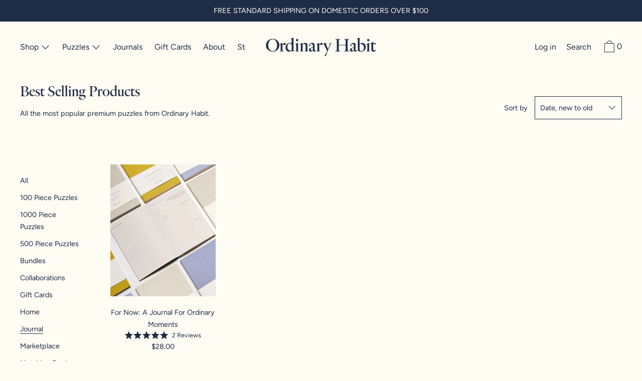

--- FILE ---
content_type: text/css
request_url: https://ordinaryhabit.com/cdn/shop/t/96/assets/theme.css?v=69735317535930695381762882199
body_size: 42872
content:
@font-face{font-family:Figtree;font-weight:400;font-style:normal;src:url(//ordinaryhabit.com/cdn/fonts/figtree/figtree_n4.3c0838aba1701047e60be6a99a1b0a40ce9b8419.woff2) format("woff2"),url(//ordinaryhabit.com/cdn/fonts/figtree/figtree_n4.c0575d1db21fc3821f17fd6617d3dee552312137.woff) format("woff")}@font-face{font-family:Shippori Mincho;font-weight:400;font-style:normal;src:url(//ordinaryhabit.com/cdn/fonts/shippori_mincho/shipporimincho_n4.84f8b7ceff7f95df65cde9ab1ed190e83a4f5b7e.woff2) format("woff2"),url(//ordinaryhabit.com/cdn/fonts/shippori_mincho/shipporimincho_n4.2a4eff622a8c9fcdc3c2b98b39815a9acc98b084.woff) format("woff")}@font-face{font-family:Figtree;font-weight:400;font-style:normal;src:url(//ordinaryhabit.com/cdn/fonts/figtree/figtree_n4.3c0838aba1701047e60be6a99a1b0a40ce9b8419.woff2) format("woff2"),url(//ordinaryhabit.com/cdn/fonts/figtree/figtree_n4.c0575d1db21fc3821f17fd6617d3dee552312137.woff) format("woff")}@font-face{font-family:Figtree;font-weight:700;font-style:normal;src:url(//ordinaryhabit.com/cdn/fonts/figtree/figtree_n7.2fd9bfe01586148e644724096c9d75e8c7a90e55.woff2) format("woff2"),url(//ordinaryhabit.com/cdn/fonts/figtree/figtree_n7.ea05de92d862f9594794ab281c4c3a67501ef5fc.woff) format("woff")}@font-face{font-family:Figtree;font-weight:400;font-style:italic;src:url(//ordinaryhabit.com/cdn/fonts/figtree/figtree_i4.89f7a4275c064845c304a4cf8a4a586060656db2.woff2) format("woff2"),url(//ordinaryhabit.com/cdn/fonts/figtree/figtree_i4.6f955aaaafc55a22ffc1f32ecf3756859a5ad3e2.woff) format("woff")}@font-face{font-family:Figtree;font-weight:700;font-style:italic;src:url(//ordinaryhabit.com/cdn/fonts/figtree/figtree_i7.06add7096a6f2ab742e09ec7e498115904eda1fe.woff2) format("woff2"),url(//ordinaryhabit.com/cdn/fonts/figtree/figtree_i7.ee584b5fcaccdbb5518c0228158941f8df81b101.woff) format("woff")}.grid{*zoom:1;margin:0 0 0 -60px;padding:0;list-style:none}.grid:after{content:"";display:table;clear:both}@media only screen and (min-width: 1400px){.grid{margin-left:-80px}}.grid__item{float:left;width:100%;padding-left:60px}@media only screen and (min-width: 1400px){.grid__item{padding-left:80px}}.grid__item[class*=--push]{position:relative}.grid--half-gutter{margin-left:-30px}.grid--half-gutter .grid__item{padding-left:30px}.grid--full{margin-left:0}.grid--full>.grid__item{padding-left:0}.grid--inline{text-align:center}.grid--inline>.grid__item{text-align:left;display:inline-block;float:none;vertical-align:top}.grid--rev{text-align:left;direction:rtl}.grid--rev>.grid__item{float:right;text-align:left;direction:ltr}@media only screen and (max-width: 749px){.sm--m0{margin:0}.sm--grid{*zoom:1;margin:0 0 0 -60px;padding:0;list-style:none}.sm--grid:after{content:"";display:table;clear:both}}@media only screen and (max-width: 749px) and (min-width: 1400px){.sm--grid{margin-left:-80px}}@media only screen and (max-width: 749px){.sm--grid__item{float:left;width:100%;padding-left:60px}}@media only screen and (max-width: 749px) and (min-width: 1400px){.sm--grid__item{padding-left:80px}}@media only screen and (max-width: 749px){.sm--grid__item[class*=--push]{position:relative}.sm--grid--half-gutter{margin-left:-30px}.sm--grid--half-gutter .grid__item{padding-left:30px}.sm--grid--full{margin-left:0}.sm--grid--full>.grid__item{padding-left:0}.sm--grid--inline{text-align:center}.sm--grid--inline>.grid__item{text-align:left;display:inline-block;float:none;vertical-align:top}.sm--grid--rev{text-align:left;direction:rtl}.sm--grid--rev>.grid__item{float:right;text-align:left;direction:ltr}}@media only screen and (min-width: 480px){.pm--m0{margin:0}.pm--grid{*zoom:1;margin:0 0 0 -60px;padding:0;list-style:none}.pm--grid:after{content:"";display:table;clear:both}}@media only screen and (min-width: 480px) and (min-width: 1400px){.pm--grid{margin-left:-80px}}@media only screen and (min-width: 480px){.pm--grid__item{float:left;width:100%;padding-left:60px}}@media only screen and (min-width: 480px) and (min-width: 1400px){.pm--grid__item{padding-left:80px}}@media only screen and (min-width: 480px){.pm--grid__item[class*=--push]{position:relative}.pm--grid--half-gutter{margin-left:-30px}.pm--grid--half-gutter .grid__item{padding-left:30px}.pm--grid--full{margin-left:0}.pm--grid--full>.grid__item{padding-left:0}.pm--grid--inline{text-align:center}.pm--grid--inline>.grid__item{text-align:left;display:inline-block;float:none;vertical-align:top}.pm--grid--rev{text-align:left;direction:rtl}.pm--grid--rev>.grid__item{float:right;text-align:left;direction:ltr}}@media only screen and (min-width: 750px) and (max-width: 989px){.md--m0{margin:0}.md--grid{*zoom:1;margin:0 0 0 -60px;padding:0;list-style:none}.md--grid:after{content:"";display:table;clear:both}}@media only screen and (min-width: 750px) and (max-width: 989px) and (min-width: 1400px){.md--grid{margin-left:-80px}}@media only screen and (min-width: 750px) and (max-width: 989px){.md--grid__item{float:left;width:100%;padding-left:60px}}@media only screen and (min-width: 750px) and (max-width: 989px) and (min-width: 1400px){.md--grid__item{padding-left:80px}}@media only screen and (min-width: 750px) and (max-width: 989px){.md--grid__item[class*=--push]{position:relative}.md--grid--half-gutter{margin-left:-30px}.md--grid--half-gutter .grid__item{padding-left:30px}.md--grid--full{margin-left:0}.md--grid--full>.grid__item{padding-left:0}.md--grid--inline{text-align:center}.md--grid--inline>.grid__item{text-align:left;display:inline-block;float:none;vertical-align:top}.md--grid--rev{text-align:left;direction:rtl}.md--grid--rev>.grid__item{float:right;text-align:left;direction:ltr}}@media only screen and (max-width: 989px){.md--dn--m0{margin:0}.md--dn--grid{*zoom:1;margin:0 0 0 -60px;padding:0;list-style:none}.md--dn--grid:after{content:"";display:table;clear:both}}@media only screen and (max-width: 989px) and (min-width: 1400px){.md--dn--grid{margin-left:-80px}}@media only screen and (max-width: 989px){.md--dn--grid__item{float:left;width:100%;padding-left:60px}}@media only screen and (max-width: 989px) and (min-width: 1400px){.md--dn--grid__item{padding-left:80px}}@media only screen and (max-width: 989px){.md--dn--grid__item[class*=--push]{position:relative}.md--dn--grid--half-gutter{margin-left:-30px}.md--dn--grid--half-gutter .grid__item{padding-left:30px}.md--dn--grid--full{margin-left:0}.md--dn--grid--full>.grid__item{padding-left:0}.md--dn--grid--inline{text-align:center}.md--dn--grid--inline>.grid__item{text-align:left;display:inline-block;float:none;vertical-align:top}.md--dn--grid--rev{text-align:left;direction:rtl}.md--dn--grid--rev>.grid__item{float:right;text-align:left;direction:ltr}}@media only screen and (min-width: 750px){.md--up--m0{margin:0}.md--up--grid{*zoom:1;margin:0 0 0 -60px;padding:0;list-style:none}.md--up--grid:after{content:"";display:table;clear:both}}@media only screen and (min-width: 750px) and (min-width: 1400px){.md--up--grid{margin-left:-80px}}@media only screen and (min-width: 750px){.md--up--grid__item{float:left;width:100%;padding-left:60px}}@media only screen and (min-width: 750px) and (min-width: 1400px){.md--up--grid__item{padding-left:80px}}@media only screen and (min-width: 750px){.md--up--grid__item[class*=--push]{position:relative}.md--up--grid--half-gutter{margin-left:-30px}.md--up--grid--half-gutter .grid__item{padding-left:30px}.md--up--grid--full{margin-left:0}.md--up--grid--full>.grid__item{padding-left:0}.md--up--grid--inline{text-align:center}.md--up--grid--inline>.grid__item{text-align:left;display:inline-block;float:none;vertical-align:top}.md--up--grid--rev{text-align:left;direction:rtl}.md--up--grid--rev>.grid__item{float:right;text-align:left;direction:ltr}}@media only screen and (min-width: 990px) and (max-width: 1399px){.lg--m0{margin:0}.lg--grid{*zoom:1;margin:0 0 0 -60px;padding:0;list-style:none}.lg--grid:after{content:"";display:table;clear:both}}@media only screen and (min-width: 990px) and (max-width: 1399px) and (min-width: 1400px){.lg--grid{margin-left:-80px}}@media only screen and (min-width: 990px) and (max-width: 1399px){.lg--grid__item{float:left;width:100%;padding-left:60px}}@media only screen and (min-width: 990px) and (max-width: 1399px) and (min-width: 1400px){.lg--grid__item{padding-left:80px}}@media only screen and (min-width: 990px) and (max-width: 1399px){.lg--grid__item[class*=--push]{position:relative}.lg--grid--half-gutter{margin-left:-30px}.lg--grid--half-gutter .grid__item{padding-left:30px}.lg--grid--full{margin-left:0}.lg--grid--full>.grid__item{padding-left:0}.lg--grid--inline{text-align:center}.lg--grid--inline>.grid__item{text-align:left;display:inline-block;float:none;vertical-align:top}.lg--grid--rev{text-align:left;direction:rtl}.lg--grid--rev>.grid__item{float:right;text-align:left;direction:ltr}}@media only screen and (min-width: 990px){.lg--up--m0{margin:0}.lg--up--grid{*zoom:1;margin:0 0 0 -60px;padding:0;list-style:none}.lg--up--grid:after{content:"";display:table;clear:both}}@media only screen and (min-width: 990px) and (min-width: 1400px){.lg--up--grid{margin-left:-80px}}@media only screen and (min-width: 990px){.lg--up--grid__item{float:left;width:100%;padding-left:60px}}@media only screen and (min-width: 990px) and (min-width: 1400px){.lg--up--grid__item{padding-left:80px}}@media only screen and (min-width: 990px){.lg--up--grid__item[class*=--push]{position:relative}.lg--up--grid--half-gutter{margin-left:-30px}.lg--up--grid--half-gutter .grid__item{padding-left:30px}.lg--up--grid--full{margin-left:0}.lg--up--grid--full>.grid__item{padding-left:0}.lg--up--grid--inline{text-align:center}.lg--up--grid--inline>.grid__item{text-align:left;display:inline-block;float:none;vertical-align:top}.lg--up--grid--rev{text-align:left;direction:rtl}.lg--up--grid--rev>.grid__item{float:right;text-align:left;direction:ltr}}@media only screen and (min-width: 1400px){.wd--m0{margin:0}.wd--grid{*zoom:1;margin:0 0 0 -60px;padding:0;list-style:none}.wd--grid:after{content:"";display:table;clear:both}}@media only screen and (min-width: 1400px) and (min-width: 1400px){.wd--grid{margin-left:-80px}}@media only screen and (min-width: 1400px){.wd--grid__item{float:left;width:100%;padding-left:60px}}@media only screen and (min-width: 1400px) and (min-width: 1400px){.wd--grid__item{padding-left:80px}}@media only screen and (min-width: 1400px){.wd--grid__item[class*=--push]{position:relative}.wd--grid--half-gutter{margin-left:-30px}.wd--grid--half-gutter .grid__item{padding-left:30px}.wd--grid--full{margin-left:0}.wd--grid--full>.grid__item{padding-left:0}.wd--grid--inline{text-align:center}.wd--grid--inline>.grid__item{text-align:left;display:inline-block;float:none;vertical-align:top}.wd--grid--rev{text-align:left;direction:rtl}.wd--grid--rev>.grid__item{float:right;text-align:left;direction:ltr}}.one-whole{width:100%}.one-half{width:50%}.one-third{width:33.33333%}.two-thirds{width:66.66667%}.one-quarter{width:25%}.two-quarters{width:50%}.three-quarters{width:75%}.one-fifth{width:20%}.two-fifths{width:40%}.three-fifths{width:60%}.four-fifths{width:80%}.one-sixth{width:16.66667%}.two-sixths{width:33.33333%}.three-sixths{width:50%}.four-sixths{width:66.66667%}.five-sixths{width:83.33333%}.one-seventh{width:14.28571%}.two-sevenths{width:28.57143%}.three-sevenths{width:42.85714%}.four-sevenths{width:57.14286%}.five-sevenths{width:71.42857%}.six-sevenths{width:85.71429%}.one-eighth{width:12.5%}.two-eighths{width:25%}.three-eighths{width:37.5%}.four-eighths{width:50%}.five-eighths{width:62.5%}.six-eighths{width:75%}.seven-eighths{width:87.5%}.one-tenth{width:10%}.two-tenths{width:20%}.three-tenths{width:30%}.four-tenths{width:40%}.five-tenths{width:50%}.six-tenths{width:60%}.seven-tenths{width:70%}.eight-tenths{width:80%}.nine-tenths{width:90%}.one-twelfth{width:8.33333%}.two-twelfths{width:16.66667%}.three-twelfths{width:25%}.four-twelfths{width:33.33333%}.five-twelfths{width:41.66667%}.six-twelfths{width:50%}.seven-twelfths{width:58.33333%}.eight-twelfths{width:66.66667%}.nine-twelfths{width:75%}.ten-twelfths{width:83.33333%}.eleven-twelfths{width:91.66667%}.show{display:block!important}.hide{display:none!important}.text-left{text-align:left!important}.text-right{text-align:right!important}.text-center{text-align:center!important}.grid--uniform .one-half:nth-child(odd),.grid--uniform .one-third:nth-child(3n+1),.grid--uniform .one-quarter:nth-child(4n+1),.grid--uniform .one-fifth:nth-child(5n+1),.grid--uniform .one-sixth:nth-child(6n+1),.grid--uniform .two-sixths:nth-child(3n+1),.grid--uniform .three-sixths:nth-child(odd),.grid--uniform .one-eighth:nth-child(8n+1),.grid--uniform .two-eighths:nth-child(4n+1),.grid--uniform .four-eighths:nth-child(odd),.grid--uniform .five-tenths:nth-child(odd),.grid--uniform .one-twelfth:nth-child(12n+1),.grid--uniform .two-twelfths:nth-child(6n+1),.grid--uniform .three-twelfths:nth-child(4n+1),.grid--uniform .four-twelfths:nth-child(3n+1),.grid--uniform .six-twelfths:nth-child(odd){clear:both}@media only screen and (max-width: 749px){.sm--one-whole{width:100%}.sm--one-half{width:50%}.sm--one-third{width:33.33333%}.sm--two-thirds{width:66.66667%}.sm--one-quarter{width:25%}.sm--two-quarters{width:50%}.sm--three-quarters{width:75%}.sm--one-fifth{width:20%}.sm--two-fifths{width:40%}.sm--three-fifths{width:60%}.sm--four-fifths{width:80%}.sm--one-sixth{width:16.66667%}.sm--two-sixths{width:33.33333%}.sm--three-sixths{width:50%}.sm--four-sixths{width:66.66667%}.sm--five-sixths{width:83.33333%}.sm--one-seventh{width:14.28571%}.sm--two-sevenths{width:28.57143%}.sm--three-sevenths{width:42.85714%}.sm--four-sevenths{width:57.14286%}.sm--five-sevenths{width:71.42857%}.sm--six-sevenths{width:85.71429%}.sm--one-eighth{width:12.5%}.sm--two-eighths{width:25%}.sm--three-eighths{width:37.5%}.sm--four-eighths{width:50%}.sm--five-eighths{width:62.5%}.sm--six-eighths{width:75%}.sm--seven-eighths{width:87.5%}.sm--one-tenth{width:10%}.sm--two-tenths{width:20%}.sm--three-tenths{width:30%}.sm--four-tenths{width:40%}.sm--five-tenths{width:50%}.sm--six-tenths{width:60%}.sm--seven-tenths{width:70%}.sm--eight-tenths{width:80%}.sm--nine-tenths{width:90%}.sm--one-twelfth{width:8.33333%}.sm--two-twelfths{width:16.66667%}.sm--three-twelfths{width:25%}.sm--four-twelfths{width:33.33333%}.sm--five-twelfths{width:41.66667%}.sm--six-twelfths{width:50%}.sm--seven-twelfths{width:58.33333%}.sm--eight-twelfths{width:66.66667%}.sm--nine-twelfths{width:75%}.sm--ten-twelfths{width:83.33333%}.sm--eleven-twelfths{width:91.66667%}.grid--uniform .sm--one-half:nth-child(odd),.grid--uniform .sm--one-third:nth-child(3n+1),.grid--uniform .sm--one-quarter:nth-child(4n+1),.grid--uniform .sm--one-fifth:nth-child(5n+1),.grid--uniform .sm--one-sixth:nth-child(6n+1),.grid--uniform .sm--two-sixths:nth-child(3n+1),.grid--uniform .sm--three-sixths:nth-child(odd),.grid--uniform .sm--one-eighth:nth-child(8n+1),.grid--uniform .sm--two-eighths:nth-child(4n+1),.grid--uniform .sm--four-eighths:nth-child(odd),.grid--uniform .sm--five-tenths:nth-child(odd),.grid--uniform .sm--one-twelfth:nth-child(12n+1),.grid--uniform .sm--two-twelfths:nth-child(6n+1),.grid--uniform .sm--three-twelfths:nth-child(4n+1),.grid--uniform .sm--four-twelfths:nth-child(3n+1),.grid--uniform .sm--six-twelfths:nth-child(odd){clear:both}.sm--show{display:block!important}.sm--hide{display:none!important}.sm--text-left{text-align:left!important}.sm--text-right{text-align:right!important}.sm--text-center{text-align:center!important}}@media only screen and (min-width: 480px){.pm--one-whole{width:100%}.pm--one-half{width:50%}.pm--one-third{width:33.33333%}.pm--two-thirds{width:66.66667%}.pm--one-quarter{width:25%}.pm--two-quarters{width:50%}.pm--three-quarters{width:75%}.pm--one-fifth{width:20%}.pm--two-fifths{width:40%}.pm--three-fifths{width:60%}.pm--four-fifths{width:80%}.pm--one-sixth{width:16.66667%}.pm--two-sixths{width:33.33333%}.pm--three-sixths{width:50%}.pm--four-sixths{width:66.66667%}.pm--five-sixths{width:83.33333%}.pm--one-seventh{width:14.28571%}.pm--two-sevenths{width:28.57143%}.pm--three-sevenths{width:42.85714%}.pm--four-sevenths{width:57.14286%}.pm--five-sevenths{width:71.42857%}.pm--six-sevenths{width:85.71429%}.pm--one-eighth{width:12.5%}.pm--two-eighths{width:25%}.pm--three-eighths{width:37.5%}.pm--four-eighths{width:50%}.pm--five-eighths{width:62.5%}.pm--six-eighths{width:75%}.pm--seven-eighths{width:87.5%}.pm--one-tenth{width:10%}.pm--two-tenths{width:20%}.pm--three-tenths{width:30%}.pm--four-tenths{width:40%}.pm--five-tenths{width:50%}.pm--six-tenths{width:60%}.pm--seven-tenths{width:70%}.pm--eight-tenths{width:80%}.pm--nine-tenths{width:90%}.pm--one-twelfth{width:8.33333%}.pm--two-twelfths{width:16.66667%}.pm--three-twelfths{width:25%}.pm--four-twelfths{width:33.33333%}.pm--five-twelfths{width:41.66667%}.pm--six-twelfths{width:50%}.pm--seven-twelfths{width:58.33333%}.pm--eight-twelfths{width:66.66667%}.pm--nine-twelfths{width:75%}.pm--ten-twelfths{width:83.33333%}.pm--eleven-twelfths{width:91.66667%}.grid--uniform .pm--one-half:nth-child(odd),.grid--uniform .pm--one-third:nth-child(3n+1),.grid--uniform .pm--one-quarter:nth-child(4n+1),.grid--uniform .pm--one-fifth:nth-child(5n+1),.grid--uniform .pm--one-sixth:nth-child(6n+1),.grid--uniform .pm--two-sixths:nth-child(3n+1),.grid--uniform .pm--three-sixths:nth-child(odd),.grid--uniform .pm--one-eighth:nth-child(8n+1),.grid--uniform .pm--two-eighths:nth-child(4n+1),.grid--uniform .pm--four-eighths:nth-child(odd),.grid--uniform .pm--five-tenths:nth-child(odd),.grid--uniform .pm--one-twelfth:nth-child(12n+1),.grid--uniform .pm--two-twelfths:nth-child(6n+1),.grid--uniform .pm--three-twelfths:nth-child(4n+1),.grid--uniform .pm--four-twelfths:nth-child(3n+1),.grid--uniform .pm--six-twelfths:nth-child(odd){clear:both}.pm--show{display:block!important}.pm--hide{display:none!important}.pm--text-left{text-align:left!important}.pm--text-right{text-align:right!important}.pm--text-center{text-align:center!important}}@media only screen and (min-width: 750px) and (max-width: 989px){.md--one-whole{width:100%}.md--one-half{width:50%}.md--one-third{width:33.33333%}.md--two-thirds{width:66.66667%}.md--one-quarter{width:25%}.md--two-quarters{width:50%}.md--three-quarters{width:75%}.md--one-fifth{width:20%}.md--two-fifths{width:40%}.md--three-fifths{width:60%}.md--four-fifths{width:80%}.md--one-sixth{width:16.66667%}.md--two-sixths{width:33.33333%}.md--three-sixths{width:50%}.md--four-sixths{width:66.66667%}.md--five-sixths{width:83.33333%}.md--one-seventh{width:14.28571%}.md--two-sevenths{width:28.57143%}.md--three-sevenths{width:42.85714%}.md--four-sevenths{width:57.14286%}.md--five-sevenths{width:71.42857%}.md--six-sevenths{width:85.71429%}.md--one-eighth{width:12.5%}.md--two-eighths{width:25%}.md--three-eighths{width:37.5%}.md--four-eighths{width:50%}.md--five-eighths{width:62.5%}.md--six-eighths{width:75%}.md--seven-eighths{width:87.5%}.md--one-tenth{width:10%}.md--two-tenths{width:20%}.md--three-tenths{width:30%}.md--four-tenths{width:40%}.md--five-tenths{width:50%}.md--six-tenths{width:60%}.md--seven-tenths{width:70%}.md--eight-tenths{width:80%}.md--nine-tenths{width:90%}.md--one-twelfth{width:8.33333%}.md--two-twelfths{width:16.66667%}.md--three-twelfths{width:25%}.md--four-twelfths{width:33.33333%}.md--five-twelfths{width:41.66667%}.md--six-twelfths{width:50%}.md--seven-twelfths{width:58.33333%}.md--eight-twelfths{width:66.66667%}.md--nine-twelfths{width:75%}.md--ten-twelfths{width:83.33333%}.md--eleven-twelfths{width:91.66667%}.grid--uniform .md--one-half:nth-child(odd),.grid--uniform .md--one-third:nth-child(3n+1),.grid--uniform .md--one-quarter:nth-child(4n+1),.grid--uniform .md--one-fifth:nth-child(5n+1),.grid--uniform .md--one-sixth:nth-child(6n+1),.grid--uniform .md--two-sixths:nth-child(3n+1),.grid--uniform .md--three-sixths:nth-child(odd),.grid--uniform .md--one-eighth:nth-child(8n+1),.grid--uniform .md--two-eighths:nth-child(4n+1),.grid--uniform .md--four-eighths:nth-child(odd),.grid--uniform .md--five-tenths:nth-child(odd),.grid--uniform .md--one-twelfth:nth-child(12n+1),.grid--uniform .md--two-twelfths:nth-child(6n+1),.grid--uniform .md--three-twelfths:nth-child(4n+1),.grid--uniform .md--four-twelfths:nth-child(3n+1),.grid--uniform .md--six-twelfths:nth-child(odd){clear:both}.md--show{display:block!important}.md--hide{display:none!important}.md--text-left{text-align:left!important}.md--text-right{text-align:right!important}.md--text-center{text-align:center!important}}@media only screen and (max-width: 989px){.md--dn--one-whole{width:100%}.md--dn--one-half{width:50%}.md--dn--one-third{width:33.33333%}.md--dn--two-thirds{width:66.66667%}.md--dn--one-quarter{width:25%}.md--dn--two-quarters{width:50%}.md--dn--three-quarters{width:75%}.md--dn--one-fifth{width:20%}.md--dn--two-fifths{width:40%}.md--dn--three-fifths{width:60%}.md--dn--four-fifths{width:80%}.md--dn--one-sixth{width:16.66667%}.md--dn--two-sixths{width:33.33333%}.md--dn--three-sixths{width:50%}.md--dn--four-sixths{width:66.66667%}.md--dn--five-sixths{width:83.33333%}.md--dn--one-seventh{width:14.28571%}.md--dn--two-sevenths{width:28.57143%}.md--dn--three-sevenths{width:42.85714%}.md--dn--four-sevenths{width:57.14286%}.md--dn--five-sevenths{width:71.42857%}.md--dn--six-sevenths{width:85.71429%}.md--dn--one-eighth{width:12.5%}.md--dn--two-eighths{width:25%}.md--dn--three-eighths{width:37.5%}.md--dn--four-eighths{width:50%}.md--dn--five-eighths{width:62.5%}.md--dn--six-eighths{width:75%}.md--dn--seven-eighths{width:87.5%}.md--dn--one-tenth{width:10%}.md--dn--two-tenths{width:20%}.md--dn--three-tenths{width:30%}.md--dn--four-tenths{width:40%}.md--dn--five-tenths{width:50%}.md--dn--six-tenths{width:60%}.md--dn--seven-tenths{width:70%}.md--dn--eight-tenths{width:80%}.md--dn--nine-tenths{width:90%}.md--dn--one-twelfth{width:8.33333%}.md--dn--two-twelfths{width:16.66667%}.md--dn--three-twelfths{width:25%}.md--dn--four-twelfths{width:33.33333%}.md--dn--five-twelfths{width:41.66667%}.md--dn--six-twelfths{width:50%}.md--dn--seven-twelfths{width:58.33333%}.md--dn--eight-twelfths{width:66.66667%}.md--dn--nine-twelfths{width:75%}.md--dn--ten-twelfths{width:83.33333%}.md--dn--eleven-twelfths{width:91.66667%}.grid--uniform .md--dn--one-half:nth-child(odd),.grid--uniform .md--dn--one-third:nth-child(3n+1),.grid--uniform .md--dn--one-quarter:nth-child(4n+1),.grid--uniform .md--dn--one-fifth:nth-child(5n+1),.grid--uniform .md--dn--one-sixth:nth-child(6n+1),.grid--uniform .md--dn--two-sixths:nth-child(3n+1),.grid--uniform .md--dn--three-sixths:nth-child(odd),.grid--uniform .md--dn--one-eighth:nth-child(8n+1),.grid--uniform .md--dn--two-eighths:nth-child(4n+1),.grid--uniform .md--dn--four-eighths:nth-child(odd),.grid--uniform .md--dn--five-tenths:nth-child(odd),.grid--uniform .md--dn--one-twelfth:nth-child(12n+1),.grid--uniform .md--dn--two-twelfths:nth-child(6n+1),.grid--uniform .md--dn--three-twelfths:nth-child(4n+1),.grid--uniform .md--dn--four-twelfths:nth-child(3n+1),.grid--uniform .md--dn--six-twelfths:nth-child(odd){clear:both}.md--dn--show{display:block!important}.md--dn--hide{display:none!important}.md--dn--text-left{text-align:left!important}.md--dn--text-right{text-align:right!important}.md--dn--text-center{text-align:center!important}}@media only screen and (min-width: 750px){.md--up--one-whole{width:100%}.md--up--one-half{width:50%}.md--up--one-third{width:33.33333%}.md--up--two-thirds{width:66.66667%}.md--up--one-quarter{width:25%}.md--up--two-quarters{width:50%}.md--up--three-quarters{width:75%}.md--up--one-fifth{width:20%}.md--up--two-fifths{width:40%}.md--up--three-fifths{width:60%}.md--up--four-fifths{width:80%}.md--up--one-sixth{width:16.66667%}.md--up--two-sixths{width:33.33333%}.md--up--three-sixths{width:50%}.md--up--four-sixths{width:66.66667%}.md--up--five-sixths{width:83.33333%}.md--up--one-seventh{width:14.28571%}.md--up--two-sevenths{width:28.57143%}.md--up--three-sevenths{width:42.85714%}.md--up--four-sevenths{width:57.14286%}.md--up--five-sevenths{width:71.42857%}.md--up--six-sevenths{width:85.71429%}.md--up--one-eighth{width:12.5%}.md--up--two-eighths{width:25%}.md--up--three-eighths{width:37.5%}.md--up--four-eighths{width:50%}.md--up--five-eighths{width:62.5%}.md--up--six-eighths{width:75%}.md--up--seven-eighths{width:87.5%}.md--up--one-tenth{width:10%}.md--up--two-tenths{width:20%}.md--up--three-tenths{width:30%}.md--up--four-tenths{width:40%}.md--up--five-tenths{width:50%}.md--up--six-tenths{width:60%}.md--up--seven-tenths{width:70%}.md--up--eight-tenths{width:80%}.md--up--nine-tenths{width:90%}.md--up--one-twelfth{width:8.33333%}.md--up--two-twelfths{width:16.66667%}.md--up--three-twelfths{width:25%}.md--up--four-twelfths{width:33.33333%}.md--up--five-twelfths{width:41.66667%}.md--up--six-twelfths{width:50%}.md--up--seven-twelfths{width:58.33333%}.md--up--eight-twelfths{width:66.66667%}.md--up--nine-twelfths{width:75%}.md--up--ten-twelfths{width:83.33333%}.md--up--eleven-twelfths{width:91.66667%}.grid--uniform .md--up--one-half:nth-child(odd),.grid--uniform .md--up--one-third:nth-child(3n+1),.grid--uniform .md--up--one-quarter:nth-child(4n+1),.grid--uniform .md--up--one-fifth:nth-child(5n+1),.grid--uniform .md--up--one-sixth:nth-child(6n+1),.grid--uniform .md--up--two-sixths:nth-child(3n+1),.grid--uniform .md--up--three-sixths:nth-child(odd),.grid--uniform .md--up--one-eighth:nth-child(8n+1),.grid--uniform .md--up--two-eighths:nth-child(4n+1),.grid--uniform .md--up--four-eighths:nth-child(odd),.grid--uniform .md--up--five-tenths:nth-child(odd),.grid--uniform .md--up--one-twelfth:nth-child(12n+1),.grid--uniform .md--up--two-twelfths:nth-child(6n+1),.grid--uniform .md--up--three-twelfths:nth-child(4n+1),.grid--uniform .md--up--four-twelfths:nth-child(3n+1),.grid--uniform .md--up--six-twelfths:nth-child(odd){clear:both}.md--up--show{display:block!important}.md--up--hide{display:none!important}.md--up--text-left{text-align:left!important}.md--up--text-right{text-align:right!important}.md--up--text-center{text-align:center!important}}@media only screen and (min-width: 990px) and (max-width: 1399px){.lg--one-whole{width:100%}.lg--one-half{width:50%}.lg--one-third{width:33.33333%}.lg--two-thirds{width:66.66667%}.lg--one-quarter{width:25%}.lg--two-quarters{width:50%}.lg--three-quarters{width:75%}.lg--one-fifth{width:20%}.lg--two-fifths{width:40%}.lg--three-fifths{width:60%}.lg--four-fifths{width:80%}.lg--one-sixth{width:16.66667%}.lg--two-sixths{width:33.33333%}.lg--three-sixths{width:50%}.lg--four-sixths{width:66.66667%}.lg--five-sixths{width:83.33333%}.lg--one-seventh{width:14.28571%}.lg--two-sevenths{width:28.57143%}.lg--three-sevenths{width:42.85714%}.lg--four-sevenths{width:57.14286%}.lg--five-sevenths{width:71.42857%}.lg--six-sevenths{width:85.71429%}.lg--one-eighth{width:12.5%}.lg--two-eighths{width:25%}.lg--three-eighths{width:37.5%}.lg--four-eighths{width:50%}.lg--five-eighths{width:62.5%}.lg--six-eighths{width:75%}.lg--seven-eighths{width:87.5%}.lg--one-tenth{width:10%}.lg--two-tenths{width:20%}.lg--three-tenths{width:30%}.lg--four-tenths{width:40%}.lg--five-tenths{width:50%}.lg--six-tenths{width:60%}.lg--seven-tenths{width:70%}.lg--eight-tenths{width:80%}.lg--nine-tenths{width:90%}.lg--one-twelfth{width:8.33333%}.lg--two-twelfths{width:16.66667%}.lg--three-twelfths{width:25%}.lg--four-twelfths{width:33.33333%}.lg--five-twelfths{width:41.66667%}.lg--six-twelfths{width:50%}.lg--seven-twelfths{width:58.33333%}.lg--eight-twelfths{width:66.66667%}.lg--nine-twelfths{width:75%}.lg--ten-twelfths{width:83.33333%}.lg--eleven-twelfths{width:91.66667%}.grid--uniform .lg--one-half:nth-child(odd),.grid--uniform .lg--one-third:nth-child(3n+1),.grid--uniform .lg--one-quarter:nth-child(4n+1),.grid--uniform .lg--one-fifth:nth-child(5n+1),.grid--uniform .lg--one-sixth:nth-child(6n+1),.grid--uniform .lg--two-sixths:nth-child(3n+1),.grid--uniform .lg--three-sixths:nth-child(odd),.grid--uniform .lg--one-eighth:nth-child(8n+1),.grid--uniform .lg--two-eighths:nth-child(4n+1),.grid--uniform .lg--four-eighths:nth-child(odd),.grid--uniform .lg--five-tenths:nth-child(odd),.grid--uniform .lg--one-twelfth:nth-child(12n+1),.grid--uniform .lg--two-twelfths:nth-child(6n+1),.grid--uniform .lg--three-twelfths:nth-child(4n+1),.grid--uniform .lg--four-twelfths:nth-child(3n+1),.grid--uniform .lg--six-twelfths:nth-child(odd){clear:both}.lg--show{display:block!important}.lg--hide{display:none!important}.lg--text-left{text-align:left!important}.lg--text-right{text-align:right!important}.lg--text-center{text-align:center!important}}@media only screen and (min-width: 990px){.lg--up--one-whole{width:100%}.lg--up--one-half{width:50%}.lg--up--one-third{width:33.33333%}.lg--up--two-thirds{width:66.66667%}.lg--up--one-quarter{width:25%}.lg--up--two-quarters{width:50%}.lg--up--three-quarters{width:75%}.lg--up--one-fifth{width:20%}.lg--up--two-fifths{width:40%}.lg--up--three-fifths{width:60%}.lg--up--four-fifths{width:80%}.lg--up--one-sixth{width:16.66667%}.lg--up--two-sixths{width:33.33333%}.lg--up--three-sixths{width:50%}.lg--up--four-sixths{width:66.66667%}.lg--up--five-sixths{width:83.33333%}.lg--up--one-seventh{width:14.28571%}.lg--up--two-sevenths{width:28.57143%}.lg--up--three-sevenths{width:42.85714%}.lg--up--four-sevenths{width:57.14286%}.lg--up--five-sevenths{width:71.42857%}.lg--up--six-sevenths{width:85.71429%}.lg--up--one-eighth{width:12.5%}.lg--up--two-eighths{width:25%}.lg--up--three-eighths{width:37.5%}.lg--up--four-eighths{width:50%}.lg--up--five-eighths{width:62.5%}.lg--up--six-eighths{width:75%}.lg--up--seven-eighths{width:87.5%}.lg--up--one-tenth{width:10%}.lg--up--two-tenths{width:20%}.lg--up--three-tenths{width:30%}.lg--up--four-tenths{width:40%}.lg--up--five-tenths{width:50%}.lg--up--six-tenths{width:60%}.lg--up--seven-tenths{width:70%}.lg--up--eight-tenths{width:80%}.lg--up--nine-tenths{width:90%}.lg--up--one-twelfth{width:8.33333%}.lg--up--two-twelfths{width:16.66667%}.lg--up--three-twelfths{width:25%}.lg--up--four-twelfths{width:33.33333%}.lg--up--five-twelfths{width:41.66667%}.lg--up--six-twelfths{width:50%}.lg--up--seven-twelfths{width:58.33333%}.lg--up--eight-twelfths{width:66.66667%}.lg--up--nine-twelfths{width:75%}.lg--up--ten-twelfths{width:83.33333%}.lg--up--eleven-twelfths{width:91.66667%}.grid--uniform .lg--up--one-half:nth-child(odd),.grid--uniform .lg--up--one-third:nth-child(3n+1),.grid--uniform .lg--up--one-quarter:nth-child(4n+1),.grid--uniform .lg--up--one-fifth:nth-child(5n+1),.grid--uniform .lg--up--one-sixth:nth-child(6n+1),.grid--uniform .lg--up--two-sixths:nth-child(3n+1),.grid--uniform .lg--up--three-sixths:nth-child(odd),.grid--uniform .lg--up--one-eighth:nth-child(8n+1),.grid--uniform .lg--up--two-eighths:nth-child(4n+1),.grid--uniform .lg--up--four-eighths:nth-child(odd),.grid--uniform .lg--up--five-tenths:nth-child(odd),.grid--uniform .lg--up--one-twelfth:nth-child(12n+1),.grid--uniform .lg--up--two-twelfths:nth-child(6n+1),.grid--uniform .lg--up--three-twelfths:nth-child(4n+1),.grid--uniform .lg--up--four-twelfths:nth-child(3n+1),.grid--uniform .lg--up--six-twelfths:nth-child(odd){clear:both}.lg--up--show{display:block!important}.lg--up--hide{display:none!important}.lg--up--text-left{text-align:left!important}.lg--up--text-right{text-align:right!important}.lg--up--text-center{text-align:center!important}}@media only screen and (min-width: 1400px){.wd--one-whole{width:100%}.wd--one-half{width:50%}.wd--one-third{width:33.33333%}.wd--two-thirds{width:66.66667%}.wd--one-quarter{width:25%}.wd--two-quarters{width:50%}.wd--three-quarters{width:75%}.wd--one-fifth{width:20%}.wd--two-fifths{width:40%}.wd--three-fifths{width:60%}.wd--four-fifths{width:80%}.wd--one-sixth{width:16.66667%}.wd--two-sixths{width:33.33333%}.wd--three-sixths{width:50%}.wd--four-sixths{width:66.66667%}.wd--five-sixths{width:83.33333%}.wd--one-seventh{width:14.28571%}.wd--two-sevenths{width:28.57143%}.wd--three-sevenths{width:42.85714%}.wd--four-sevenths{width:57.14286%}.wd--five-sevenths{width:71.42857%}.wd--six-sevenths{width:85.71429%}.wd--one-eighth{width:12.5%}.wd--two-eighths{width:25%}.wd--three-eighths{width:37.5%}.wd--four-eighths{width:50%}.wd--five-eighths{width:62.5%}.wd--six-eighths{width:75%}.wd--seven-eighths{width:87.5%}.wd--one-tenth{width:10%}.wd--two-tenths{width:20%}.wd--three-tenths{width:30%}.wd--four-tenths{width:40%}.wd--five-tenths{width:50%}.wd--six-tenths{width:60%}.wd--seven-tenths{width:70%}.wd--eight-tenths{width:80%}.wd--nine-tenths{width:90%}.wd--one-twelfth{width:8.33333%}.wd--two-twelfths{width:16.66667%}.wd--three-twelfths{width:25%}.wd--four-twelfths{width:33.33333%}.wd--five-twelfths{width:41.66667%}.wd--six-twelfths{width:50%}.wd--seven-twelfths{width:58.33333%}.wd--eight-twelfths{width:66.66667%}.wd--nine-twelfths{width:75%}.wd--ten-twelfths{width:83.33333%}.wd--eleven-twelfths{width:91.66667%}.grid--uniform .wd--one-half:nth-child(odd),.grid--uniform .wd--one-third:nth-child(3n+1),.grid--uniform .wd--one-quarter:nth-child(4n+1),.grid--uniform .wd--one-fifth:nth-child(5n+1),.grid--uniform .wd--one-sixth:nth-child(6n+1),.grid--uniform .wd--two-sixths:nth-child(3n+1),.grid--uniform .wd--three-sixths:nth-child(odd),.grid--uniform .wd--one-eighth:nth-child(8n+1),.grid--uniform .wd--two-eighths:nth-child(4n+1),.grid--uniform .wd--four-eighths:nth-child(odd),.grid--uniform .wd--five-tenths:nth-child(odd),.grid--uniform .wd--one-twelfth:nth-child(12n+1),.grid--uniform .wd--two-twelfths:nth-child(6n+1),.grid--uniform .wd--three-twelfths:nth-child(4n+1),.grid--uniform .wd--four-twelfths:nth-child(3n+1),.grid--uniform .wd--six-twelfths:nth-child(odd){clear:both}.wd--show{display:block!important}.wd--hide{display:none!important}.wd--text-left{text-align:left!important}.wd--text-right{text-align:right!important}.wd--text-center{text-align:center!important}}@media only screen and (min-width: 750px){.md--up--push-one-half{left:50%}.md--up--push-one-third{left:33.33333%}.md--up--push-two-thirds{left:66.66667%}.md--up--push-one-quarter{left:25%}.md--up--push-two-quarters{left:50%}.md--up--push-three-quarters{left:75%}.md--up--push-one-fifth{left:20%}.md--up--push-two-fifths{left:40%}.md--up--push-three-fifths{left:60%}.md--up--push-four-fifths{left:80%}.md--up--push-one-sixth{left:16.66667%}.md--up--push-two-sixths{left:33.33333%}.md--up--push-three-sixths{left:50%}.md--up--push-four-sixths{left:66.66667%}.md--up--push-five-sixths{left:83.33333%}.md--up--push-one-eighth{left:12.5%}.md--up--push-two-eighths{left:25%}.md--up--push-three-eighths{left:37.5%}.md--up--push-four-eighths{left:50%}.md--up--push-five-eighths{left:62.5%}.md--up--push-six-eighths{left:75%}.md--up--push-seven-eighths{left:87.5%}.md--up--push-one-tenth{left:10%}.md--up--push-two-tenths{left:20%}.md--up--push-three-tenths{left:30%}.md--up--push-four-tenths{left:40%}.md--up--push-five-tenths{left:50%}.md--up--push-six-tenths{left:60%}.md--up--push-seven-tenths{left:70%}.md--up--push-eight-tenths{left:80%}.md--up--push-nine-tenths{left:90%}.md--up--push-one-twelfth{left:8.33333%}.md--up--push-two-twelfths{left:16.66667%}.md--up--push-three-twelfths{left:25%}.md--up--push-four-twelfths{left:33.33333%}.md--up--push-five-twelfths{left:41.66667%}.md--up--push-six-twelfths{left:50%}.md--up--push-seven-twelfths{left:58.33333%}.md--up--push-eight-twelfths{left:66.66667%}.md--up--push-nine-twelfths{left:75%}.md--up--push-ten-twelfths{left:83.33333%}.md--up--push-eleven-twelfths{left:91.66667%}}@media only screen and (min-width: 990px){.lg--up--push-one-half{left:50%}.lg--up--push-one-third{left:33.33333%}.lg--up--push-two-thirds{left:66.66667%}.lg--up--push-one-quarter{left:25%}.lg--up--push-two-quarters{left:50%}.lg--up--push-three-quarters{left:75%}.lg--up--push-one-fifth{left:20%}.lg--up--push-two-fifths{left:40%}.lg--up--push-three-fifths{left:60%}.lg--up--push-four-fifths{left:80%}.lg--up--push-one-sixth{left:16.66667%}.lg--up--push-two-sixths{left:33.33333%}.lg--up--push-three-sixths{left:50%}.lg--up--push-four-sixths{left:66.66667%}.lg--up--push-five-sixths{left:83.33333%}.lg--up--push-one-eighth{left:12.5%}.lg--up--push-two-eighths{left:25%}.lg--up--push-three-eighths{left:37.5%}.lg--up--push-four-eighths{left:50%}.lg--up--push-five-eighths{left:62.5%}.lg--up--push-six-eighths{left:75%}.lg--up--push-seven-eighths{left:87.5%}.lg--up--push-one-tenth{left:10%}.lg--up--push-two-tenths{left:20%}.lg--up--push-three-tenths{left:30%}.lg--up--push-four-tenths{left:40%}.lg--up--push-five-tenths{left:50%}.lg--up--push-six-tenths{left:60%}.lg--up--push-seven-tenths{left:70%}.lg--up--push-eight-tenths{left:80%}.lg--up--push-nine-tenths{left:90%}.lg--up--push-one-twelfth{left:8.33333%}.lg--up--push-two-twelfths{left:16.66667%}.lg--up--push-three-twelfths{left:25%}.lg--up--push-four-twelfths{left:33.33333%}.lg--up--push-five-twelfths{left:41.66667%}.lg--up--push-six-twelfths{left:50%}.lg--up--push-seven-twelfths{left:58.33333%}.lg--up--push-eight-twelfths{left:66.66667%}.lg--up--push-nine-twelfths{left:75%}.lg--up--push-ten-twelfths{left:83.33333%}.lg--up--push-eleven-twelfths{left:91.66667%}}.flex{display:flex}.flex--wrap{flex-wrap:wrap}.flex--column{flex-direction:column}.flex--column-reverse{flex-direction:column-reverse}.flex--row{flex-direction:row}.flex--row-reverse{flex-direction:row-reverse}.items--start{align-items:flex-start}.items--end{align-items:flex-end}.items--center{align-items:center}.items--baseline{align-items:baseline}.items--stretch{align-items:stretch}.self--start{align-self:flex-start}.self--end{align-self:flex-end}.self--center{align-self:center}.self--baseline{align-self:baseline}.self--stretch{align-self:stretch}.justify--start{justify-content:flex-start}.justify--end{justify-content:flex-end}.justify--center{justify-content:center}.justify--between{justify-content:space-between}.justify--around{justify-content:space-around}.content--start{align-content:flex-start}.content--end{align-content:flex-end}.content--center{align-content:center}.content--between{align-content:space-between}.content--around{align-content:space-around}.content--stretch{align-content:stretch}.flex--auto{flex:1 1 auto;min-height:0;min-width:0}.flex--1-basis-0{flex-basis:0;flex-grow:1}.flex--0-auto{flex:0 0 auto}.flex--none{flex:none}.order--0{order:0}.order--1{order:1}.order--2{order:2}.order--3{order:3}.order--last{order:99999}.flex--1{flex:1}.flex--2{flex:2}.flex--3{flex:3}.flex--grow--unset{flex-grow:unset}.flex--grow--0{flex-grow:0}.flex--grow--1{flex-grow:1}.flex--grow--2{flex-grow:2}.flex--grow--3{flex-grow:3}@media only screen and (max-width: 749px){.sm--flex{display:flex}.sm--flex--wrap{flex-wrap:wrap}.sm--flex--column{flex-direction:column}.sm--flex--column-reverse{flex-direction:column-reverse}.sm--flex--row{flex-direction:row}.sm--flex--row-reverse{flex-direction:row-reverse}.sm--items--start{align-items:flex-start}.sm--items--end{align-items:flex-end}.sm--items--center{align-items:center}.sm--items--baseline{align-items:baseline}.sm--items--stretch{align-items:stretch}.sm--self--start{align-self:flex-start}.sm--self--end{align-self:flex-end}.sm--self--center{align-self:center}.sm--self--baseline{align-self:baseline}.sm--self--stretch{align-self:stretch}.sm--justify--start{justify-content:flex-start}.sm--justify--end{justify-content:flex-end}.sm--justify--center{justify-content:center}.sm--justify--between{justify-content:space-between}.sm--justify--around{justify-content:space-around}.sm--content--start{align-content:flex-start}.sm--content--end{align-content:flex-end}.sm--content--center{align-content:center}.sm--content--between{align-content:space-between}.sm--content--around{align-content:space-around}.sm--content--stretch{align-content:stretch}.sm--flex--auto{flex:1 1 auto;min-height:0;min-width:0}.sm--flex--1-basis-0{flex-basis:0;flex-grow:1}.sm--flex--0-auto{flex:0 0 auto}.sm--flex--none{flex:none}.sm--order--0{order:0}.sm--order--1{order:1}.sm--order--2{order:2}.sm--order--3{order:3}.sm--order--last{order:99999}.sm--flex--1{flex:1}.sm--flex--2{flex:2}.sm--flex--3{flex:3}.sm--flex--grow--unset{flex-grow:unset}.sm--flex--grow--0{flex-grow:0}.sm--flex--grow--1{flex-grow:1}.sm--flex--grow--2{flex-grow:2}.sm--flex--grow--3{flex-grow:3}}@media only screen and (min-width: 480px){.pm--flex{display:flex}.pm--flex--wrap{flex-wrap:wrap}.pm--flex--column{flex-direction:column}.pm--flex--column-reverse{flex-direction:column-reverse}.pm--flex--row{flex-direction:row}.pm--flex--row-reverse{flex-direction:row-reverse}.pm--items--start{align-items:flex-start}.pm--items--end{align-items:flex-end}.pm--items--center{align-items:center}.pm--items--baseline{align-items:baseline}.pm--items--stretch{align-items:stretch}.pm--self--start{align-self:flex-start}.pm--self--end{align-self:flex-end}.pm--self--center{align-self:center}.pm--self--baseline{align-self:baseline}.pm--self--stretch{align-self:stretch}.pm--justify--start{justify-content:flex-start}.pm--justify--end{justify-content:flex-end}.pm--justify--center{justify-content:center}.pm--justify--between{justify-content:space-between}.pm--justify--around{justify-content:space-around}.pm--content--start{align-content:flex-start}.pm--content--end{align-content:flex-end}.pm--content--center{align-content:center}.pm--content--between{align-content:space-between}.pm--content--around{align-content:space-around}.pm--content--stretch{align-content:stretch}.pm--flex--auto{flex:1 1 auto;min-height:0;min-width:0}.pm--flex--1-basis-0{flex-basis:0;flex-grow:1}.pm--flex--0-auto{flex:0 0 auto}.pm--flex--none{flex:none}.pm--order--0{order:0}.pm--order--1{order:1}.pm--order--2{order:2}.pm--order--3{order:3}.pm--order--last{order:99999}.pm--flex--1{flex:1}.pm--flex--2{flex:2}.pm--flex--3{flex:3}.pm--flex--grow--unset{flex-grow:unset}.pm--flex--grow--0{flex-grow:0}.pm--flex--grow--1{flex-grow:1}.pm--flex--grow--2{flex-grow:2}.pm--flex--grow--3{flex-grow:3}}@media only screen and (min-width: 750px) and (max-width: 989px){.md--flex{display:flex}.md--flex--wrap{flex-wrap:wrap}.md--flex--column{flex-direction:column}.md--flex--column-reverse{flex-direction:column-reverse}.md--flex--row{flex-direction:row}.md--flex--row-reverse{flex-direction:row-reverse}.md--items--start{align-items:flex-start}.md--items--end{align-items:flex-end}.md--items--center{align-items:center}.md--items--baseline{align-items:baseline}.md--items--stretch{align-items:stretch}.md--self--start{align-self:flex-start}.md--self--end{align-self:flex-end}.md--self--center{align-self:center}.md--self--baseline{align-self:baseline}.md--self--stretch{align-self:stretch}.md--justify--start{justify-content:flex-start}.md--justify--end{justify-content:flex-end}.md--justify--center{justify-content:center}.md--justify--between{justify-content:space-between}.md--justify--around{justify-content:space-around}.md--content--start{align-content:flex-start}.md--content--end{align-content:flex-end}.md--content--center{align-content:center}.md--content--between{align-content:space-between}.md--content--around{align-content:space-around}.md--content--stretch{align-content:stretch}.md--flex--auto{flex:1 1 auto;min-height:0;min-width:0}.md--flex--1-basis-0{flex-basis:0;flex-grow:1}.md--flex--0-auto{flex:0 0 auto}.md--flex--none{flex:none}.md--order--0{order:0}.md--order--1{order:1}.md--order--2{order:2}.md--order--3{order:3}.md--order--last{order:99999}.md--flex--1{flex:1}.md--flex--2{flex:2}.md--flex--3{flex:3}.md--flex--grow--unset{flex-grow:unset}.md--flex--grow--0{flex-grow:0}.md--flex--grow--1{flex-grow:1}.md--flex--grow--2{flex-grow:2}.md--flex--grow--3{flex-grow:3}}@media only screen and (max-width: 989px){.md--dn--flex{display:flex}.md--dn--flex--wrap{flex-wrap:wrap}.md--dn--flex--column{flex-direction:column}.md--dn--flex--column-reverse{flex-direction:column-reverse}.md--dn--flex--row{flex-direction:row}.md--dn--flex--row-reverse{flex-direction:row-reverse}.md--dn--items--start{align-items:flex-start}.md--dn--items--end{align-items:flex-end}.md--dn--items--center{align-items:center}.md--dn--items--baseline{align-items:baseline}.md--dn--items--stretch{align-items:stretch}.md--dn--self--start{align-self:flex-start}.md--dn--self--end{align-self:flex-end}.md--dn--self--center{align-self:center}.md--dn--self--baseline{align-self:baseline}.md--dn--self--stretch{align-self:stretch}.md--dn--justify--start{justify-content:flex-start}.md--dn--justify--end{justify-content:flex-end}.md--dn--justify--center{justify-content:center}.md--dn--justify--between{justify-content:space-between}.md--dn--justify--around{justify-content:space-around}.md--dn--content--start{align-content:flex-start}.md--dn--content--end{align-content:flex-end}.md--dn--content--center{align-content:center}.md--dn--content--between{align-content:space-between}.md--dn--content--around{align-content:space-around}.md--dn--content--stretch{align-content:stretch}.md--dn--flex--auto{flex:1 1 auto;min-height:0;min-width:0}.md--dn--flex--1-basis-0{flex-basis:0;flex-grow:1}.md--dn--flex--0-auto{flex:0 0 auto}.md--dn--flex--none{flex:none}.md--dn--order--0{order:0}.md--dn--order--1{order:1}.md--dn--order--2{order:2}.md--dn--order--3{order:3}.md--dn--order--last{order:99999}.md--dn--flex--1{flex:1}.md--dn--flex--2{flex:2}.md--dn--flex--3{flex:3}.md--dn--flex--grow--unset{flex-grow:unset}.md--dn--flex--grow--0{flex-grow:0}.md--dn--flex--grow--1{flex-grow:1}.md--dn--flex--grow--2{flex-grow:2}.md--dn--flex--grow--3{flex-grow:3}}@media only screen and (min-width: 750px){.md--up--flex{display:flex}.md--up--flex--wrap{flex-wrap:wrap}.md--up--flex--column{flex-direction:column}.md--up--flex--column-reverse{flex-direction:column-reverse}.md--up--flex--row{flex-direction:row}.md--up--flex--row-reverse{flex-direction:row-reverse}.md--up--items--start{align-items:flex-start}.md--up--items--end{align-items:flex-end}.md--up--items--center{align-items:center}.md--up--items--baseline{align-items:baseline}.md--up--items--stretch{align-items:stretch}.md--up--self--start{align-self:flex-start}.md--up--self--end{align-self:flex-end}.md--up--self--center{align-self:center}.md--up--self--baseline{align-self:baseline}.md--up--self--stretch{align-self:stretch}.md--up--justify--start{justify-content:flex-start}.md--up--justify--end{justify-content:flex-end}.md--up--justify--center{justify-content:center}.md--up--justify--between{justify-content:space-between}.md--up--justify--around{justify-content:space-around}.md--up--content--start{align-content:flex-start}.md--up--content--end{align-content:flex-end}.md--up--content--center{align-content:center}.md--up--content--between{align-content:space-between}.md--up--content--around{align-content:space-around}.md--up--content--stretch{align-content:stretch}.md--up--flex--auto{flex:1 1 auto;min-height:0;min-width:0}.md--up--flex--1-basis-0{flex-basis:0;flex-grow:1}.md--up--flex--0-auto{flex:0 0 auto}.md--up--flex--none{flex:none}.md--up--order--0{order:0}.md--up--order--1{order:1}.md--up--order--2{order:2}.md--up--order--3{order:3}.md--up--order--last{order:99999}.md--up--flex--1{flex:1}.md--up--flex--2{flex:2}.md--up--flex--3{flex:3}.md--up--flex--grow--unset{flex-grow:unset}.md--up--flex--grow--0{flex-grow:0}.md--up--flex--grow--1{flex-grow:1}.md--up--flex--grow--2{flex-grow:2}.md--up--flex--grow--3{flex-grow:3}}@media only screen and (min-width: 990px) and (max-width: 1399px){.lg--flex{display:flex}.lg--flex--wrap{flex-wrap:wrap}.lg--flex--column{flex-direction:column}.lg--flex--column-reverse{flex-direction:column-reverse}.lg--flex--row{flex-direction:row}.lg--flex--row-reverse{flex-direction:row-reverse}.lg--items--start{align-items:flex-start}.lg--items--end{align-items:flex-end}.lg--items--center{align-items:center}.lg--items--baseline{align-items:baseline}.lg--items--stretch{align-items:stretch}.lg--self--start{align-self:flex-start}.lg--self--end{align-self:flex-end}.lg--self--center{align-self:center}.lg--self--baseline{align-self:baseline}.lg--self--stretch{align-self:stretch}.lg--justify--start{justify-content:flex-start}.lg--justify--end{justify-content:flex-end}.lg--justify--center{justify-content:center}.lg--justify--between{justify-content:space-between}.lg--justify--around{justify-content:space-around}.lg--content--start{align-content:flex-start}.lg--content--end{align-content:flex-end}.lg--content--center{align-content:center}.lg--content--between{align-content:space-between}.lg--content--around{align-content:space-around}.lg--content--stretch{align-content:stretch}.lg--flex--auto{flex:1 1 auto;min-height:0;min-width:0}.lg--flex--1-basis-0{flex-basis:0;flex-grow:1}.lg--flex--0-auto{flex:0 0 auto}.lg--flex--none{flex:none}.lg--order--0{order:0}.lg--order--1{order:1}.lg--order--2{order:2}.lg--order--3{order:3}.lg--order--last{order:99999}.lg--flex--1{flex:1}.lg--flex--2{flex:2}.lg--flex--3{flex:3}.lg--flex--grow--unset{flex-grow:unset}.lg--flex--grow--0{flex-grow:0}.lg--flex--grow--1{flex-grow:1}.lg--flex--grow--2{flex-grow:2}.lg--flex--grow--3{flex-grow:3}}@media only screen and (min-width: 990px){.lg--up--flex{display:flex}.lg--up--flex--wrap{flex-wrap:wrap}.lg--up--flex--column{flex-direction:column}.lg--up--flex--column-reverse{flex-direction:column-reverse}.lg--up--flex--row{flex-direction:row}.lg--up--flex--row-reverse{flex-direction:row-reverse}.lg--up--items--start{align-items:flex-start}.lg--up--items--end{align-items:flex-end}.lg--up--items--center{align-items:center}.lg--up--items--baseline{align-items:baseline}.lg--up--items--stretch{align-items:stretch}.lg--up--self--start{align-self:flex-start}.lg--up--self--end{align-self:flex-end}.lg--up--self--center{align-self:center}.lg--up--self--baseline{align-self:baseline}.lg--up--self--stretch{align-self:stretch}.lg--up--justify--start{justify-content:flex-start}.lg--up--justify--end{justify-content:flex-end}.lg--up--justify--center{justify-content:center}.lg--up--justify--between{justify-content:space-between}.lg--up--justify--around{justify-content:space-around}.lg--up--content--start{align-content:flex-start}.lg--up--content--end{align-content:flex-end}.lg--up--content--center{align-content:center}.lg--up--content--between{align-content:space-between}.lg--up--content--around{align-content:space-around}.lg--up--content--stretch{align-content:stretch}.lg--up--flex--auto{flex:1 1 auto;min-height:0;min-width:0}.lg--up--flex--1-basis-0{flex-basis:0;flex-grow:1}.lg--up--flex--0-auto{flex:0 0 auto}.lg--up--flex--none{flex:none}.lg--up--order--0{order:0}.lg--up--order--1{order:1}.lg--up--order--2{order:2}.lg--up--order--3{order:3}.lg--up--order--last{order:99999}.lg--up--flex--1{flex:1}.lg--up--flex--2{flex:2}.lg--up--flex--3{flex:3}.lg--up--flex--grow--unset{flex-grow:unset}.lg--up--flex--grow--0{flex-grow:0}.lg--up--flex--grow--1{flex-grow:1}.lg--up--flex--grow--2{flex-grow:2}.lg--up--flex--grow--3{flex-grow:3}}@media only screen and (min-width: 1400px){.wd--flex{display:flex}.wd--flex--wrap{flex-wrap:wrap}.wd--flex--column{flex-direction:column}.wd--flex--column-reverse{flex-direction:column-reverse}.wd--flex--row{flex-direction:row}.wd--flex--row-reverse{flex-direction:row-reverse}.wd--items--start{align-items:flex-start}.wd--items--end{align-items:flex-end}.wd--items--center{align-items:center}.wd--items--baseline{align-items:baseline}.wd--items--stretch{align-items:stretch}.wd--self--start{align-self:flex-start}.wd--self--end{align-self:flex-end}.wd--self--center{align-self:center}.wd--self--baseline{align-self:baseline}.wd--self--stretch{align-self:stretch}.wd--justify--start{justify-content:flex-start}.wd--justify--end{justify-content:flex-end}.wd--justify--center{justify-content:center}.wd--justify--between{justify-content:space-between}.wd--justify--around{justify-content:space-around}.wd--content--start{align-content:flex-start}.wd--content--end{align-content:flex-end}.wd--content--center{align-content:center}.wd--content--between{align-content:space-between}.wd--content--around{align-content:space-around}.wd--content--stretch{align-content:stretch}.wd--flex--auto{flex:1 1 auto;min-height:0;min-width:0}.wd--flex--1-basis-0{flex-basis:0;flex-grow:1}.wd--flex--0-auto{flex:0 0 auto}.wd--flex--none{flex:none}.wd--order--0{order:0}.wd--order--1{order:1}.wd--order--2{order:2}.wd--order--3{order:3}.wd--order--last{order:99999}.wd--flex--1{flex:1}.wd--flex--2{flex:2}.wd--flex--3{flex:3}.wd--flex--grow--unset{flex-grow:unset}.wd--flex--grow--0{flex-grow:0}.wd--flex--grow--1{flex-grow:1}.wd--flex--grow--2{flex-grow:2}.wd--flex--grow--3{flex-grow:3}}/*! normalize.css v3.0.3 | MIT License | github.com/necolas/normalize.css */html{font-family:sans-serif;-ms-text-size-adjust:100%;-webkit-text-size-adjust:100%}body{margin:0}article,aside,details,figcaption,figure,footer,header,hgroup,main,menu,nav,section,summary{display:block}audio,canvas,progress,video{display:inline-block;vertical-align:baseline}audio:not([controls]){display:none;height:0}[hidden],template{display:none}a{background-color:transparent;color:#1f2c45}a:active,a:hover{outline:0}abbr[title]{border-bottom:1px dotted}dfn{font-style:italic}h1{font-size:2em;margin:.67em 0}mark{background:#ff0;color:#000}small{font-size:80%}sub,sup{font-size:75%;line-height:0;position:relative;vertical-align:baseline}sub{bottom:-.25em}img{border:0;max-width:100%;height:auto}svg:not(:root){overflow:hidden}figure{margin:1em 40px}hr{box-sizing:content-box;height:0}pre{overflow:auto}code,kbd,pre,samp{font-family:monospace;font-size:1em}button,input,optgroup,select,.disclosure__toggle,textarea{color:inherit;font:inherit;margin:0}button{overflow:visible}button,select,.disclosure__toggle{text-transform:none}button,html input[type=button],input[type=reset],input[type=submit]{-webkit-appearance:button;cursor:pointer}button[disabled],html input[disabled]{cursor:default}button::-moz-focus-inner,input::-moz-focus-inner{border:0;padding:0}input{line-height:normal}input[type=checkbox],input[type=radio]{box-sizing:border-box;padding:0}input[type=number]::-webkit-inner-spin-button,input[type=number]::-webkit-outer-spin-button{height:auto}input[type=search]{-webkit-appearance:textfield;box-sizing:content-box}input[type=search]::-webkit-search-cancel-button,input[type=search]::-webkit-search-decoration{-webkit-appearance:none}fieldset{border:1px solid #c0c0c0;margin:0 2px;padding:.35em .625em .75em}legend{border:0;padding:0}textarea{overflow:auto}table{border-collapse:collapse;border-spacing:0}td,th{padding:0}*,*:before,*:after{-webkit-box-sizing:border-box;-moz-box-sizing:border-box;box-sizing:border-box}*,*:before,*:after{-ms-overflow-style:-ms-autohiding-scrollbar}.clearfix:after,.footer-social a:before,.row:after{content:" "}.align--baseline{vertical-align:baseline}.align--top{vertical-align:top}.align--middle{vertical-align:middle}.align--bottom{vertical-align:bottom}@media only screen and (max-width: 749px){.sm--align--baseline{vertical-align:baseline}.sm--align--top{vertical-align:top}.sm--align--middle{vertical-align:middle}.sm--align--bottom{vertical-align:bottom}}@media only screen and (min-width: 480px){.pm--align--baseline{vertical-align:baseline}.pm--align--top{vertical-align:top}.pm--align--middle{vertical-align:middle}.pm--align--bottom{vertical-align:bottom}}@media only screen and (min-width: 750px) and (max-width: 989px){.md--align--baseline{vertical-align:baseline}.md--align--top{vertical-align:top}.md--align--middle{vertical-align:middle}.md--align--bottom{vertical-align:bottom}}@media only screen and (max-width: 989px){.md--dn--align--baseline{vertical-align:baseline}.md--dn--align--top{vertical-align:top}.md--dn--align--middle{vertical-align:middle}.md--dn--align--bottom{vertical-align:bottom}}@media only screen and (min-width: 750px){.md--up--align--baseline{vertical-align:baseline}.md--up--align--top{vertical-align:top}.md--up--align--middle{vertical-align:middle}.md--up--align--bottom{vertical-align:bottom}}@media only screen and (min-width: 990px) and (max-width: 1399px){.lg--align--baseline{vertical-align:baseline}.lg--align--top{vertical-align:top}.lg--align--middle{vertical-align:middle}.lg--align--bottom{vertical-align:bottom}}@media only screen and (min-width: 990px){.lg--up--align--baseline{vertical-align:baseline}.lg--up--align--top{vertical-align:top}.lg--up--align--middle{vertical-align:middle}.lg--up--align--bottom{vertical-align:bottom}}@media only screen and (min-width: 1400px){.wd--align--baseline{vertical-align:baseline}.wd--align--top{vertical-align:top}.wd--align--middle{vertical-align:middle}.wd--align--bottom{vertical-align:bottom}}.relative{position:relative}.absolute{position:absolute}.fixed{position:fixed}.sticky{position:-webkit-sticky;position:sticky}.top--0{top:0}.right--0{right:0}.bottom--0{bottom:0}.left--0{left:0}.top--half{top:50%;transform:translateY(-50%)}.z1{z-index:1}.z2{z-index:2}.z3{z-index:3}.z4{z-index:4}.is-transitioning{display:block!important;visibility:visible!important}@media only screen and (max-width: 749px){.sm--relative{position:relative}.sm--absolute{position:absolute}.sm--fixed{position:fixed}.sm--sticky{position:-webkit-sticky;position:sticky}.sm--top--0{top:0}.sm--right--0{right:0}.sm--bottom--0{bottom:0}.sm--left--0{left:0}.sm--top--half{top:50%;transform:translateY(-50%)}.sm--z1{z-index:1}.sm--z2{z-index:2}.sm--z3{z-index:3}.sm--z4{z-index:4}.sm--is-transitioning{display:block!important;visibility:visible!important}}@media only screen and (min-width: 480px){.pm--relative{position:relative}.pm--absolute{position:absolute}.pm--fixed{position:fixed}.pm--sticky{position:-webkit-sticky;position:sticky}.pm--top--0{top:0}.pm--right--0{right:0}.pm--bottom--0{bottom:0}.pm--left--0{left:0}.pm--top--half{top:50%;transform:translateY(-50%)}.pm--z1{z-index:1}.pm--z2{z-index:2}.pm--z3{z-index:3}.pm--z4{z-index:4}.pm--is-transitioning{display:block!important;visibility:visible!important}}@media only screen and (min-width: 750px) and (max-width: 989px){.md--relative{position:relative}.md--absolute{position:absolute}.md--fixed{position:fixed}.md--sticky{position:-webkit-sticky;position:sticky}.md--top--0{top:0}.md--right--0{right:0}.md--bottom--0{bottom:0}.md--left--0{left:0}.md--top--half{top:50%;transform:translateY(-50%)}.md--z1{z-index:1}.md--z2{z-index:2}.md--z3{z-index:3}.md--z4{z-index:4}.md--is-transitioning{display:block!important;visibility:visible!important}}@media only screen and (max-width: 989px){.md--dn--relative{position:relative}.md--dn--absolute{position:absolute}.md--dn--fixed{position:fixed}.md--dn--sticky{position:-webkit-sticky;position:sticky}.md--dn--top--0{top:0}.md--dn--right--0{right:0}.md--dn--bottom--0{bottom:0}.md--dn--left--0{left:0}.md--dn--top--half{top:50%;transform:translateY(-50%)}.md--dn--z1{z-index:1}.md--dn--z2{z-index:2}.md--dn--z3{z-index:3}.md--dn--z4{z-index:4}.md--dn--is-transitioning{display:block!important;visibility:visible!important}}@media only screen and (min-width: 750px){.md--up--relative{position:relative}.md--up--absolute{position:absolute}.md--up--fixed{position:fixed}.md--up--sticky{position:-webkit-sticky;position:sticky}.md--up--top--0{top:0}.md--up--right--0{right:0}.md--up--bottom--0{bottom:0}.md--up--left--0{left:0}.md--up--top--half{top:50%;transform:translateY(-50%)}.md--up--z1{z-index:1}.md--up--z2{z-index:2}.md--up--z3{z-index:3}.md--up--z4{z-index:4}.md--up--is-transitioning{display:block!important;visibility:visible!important}}@media only screen and (min-width: 990px) and (max-width: 1399px){.lg--relative{position:relative}.lg--absolute{position:absolute}.lg--fixed{position:fixed}.lg--sticky{position:-webkit-sticky;position:sticky}.lg--top--0{top:0}.lg--right--0{right:0}.lg--bottom--0{bottom:0}.lg--left--0{left:0}.lg--top--half{top:50%;transform:translateY(-50%)}.lg--z1{z-index:1}.lg--z2{z-index:2}.lg--z3{z-index:3}.lg--z4{z-index:4}.lg--is-transitioning{display:block!important;visibility:visible!important}}@media only screen and (min-width: 990px){.lg--up--relative{position:relative}.lg--up--absolute{position:absolute}.lg--up--fixed{position:fixed}.lg--up--sticky{position:-webkit-sticky;position:sticky}.lg--up--top--0{top:0}.lg--up--right--0{right:0}.lg--up--bottom--0{bottom:0}.lg--up--left--0{left:0}.lg--up--top--half{top:50%;transform:translateY(-50%)}.lg--up--z1{z-index:1}.lg--up--z2{z-index:2}.lg--up--z3{z-index:3}.lg--up--z4{z-index:4}.lg--up--is-transitioning{display:block!important;visibility:visible!important}}@media only screen and (min-width: 1400px){.wd--relative{position:relative}.wd--absolute{position:absolute}.wd--fixed{position:fixed}.wd--sticky{position:-webkit-sticky;position:sticky}.wd--top--0{top:0}.wd--right--0{right:0}.wd--bottom--0{bottom:0}.wd--left--0{left:0}.wd--top--half{top:50%;transform:translateY(-50%)}.wd--z1{z-index:1}.wd--z2{z-index:2}.wd--z3{z-index:3}.wd--z4{z-index:4}.wd--is-transitioning{display:block!important;visibility:visible!important}}.border{border-style:solid;border-width:1px}.border--top{border-top-style:solid;border-top-width:1px}.border--right{border-right-style:solid;border-right-width:1px}.border--bottom{border-bottom-style:solid;border-bottom-width:1px}.border--left{border-left-style:solid;border-left-width:1px}.border--y{border-bottom-style:solid;border-bottom-width:1px;border-top-style:solid;border-top-width:1px}.border--x{border-left-style:solid;border-left-width:1px;border-right-style:solid;border-right-width:1px}.border--none{border:0}.rounded{border-radius:3px}.circle{border-radius:50%}.rounded--top{border-radius:3px 3px 0 0}.rounded--right{border-radius:0 3px 3px 0}.rounded--bottom{border-radius:0 0 3px 3px}.rounded--left{border-radius:3px 0 0 3px}.not-rounded{border-radius:0}.hide{clip:rect(1px,1px,1px,1px);height:0;overflow:hidden;width:0;padding:0!important}.display-none{display:none}.display-none-i{display:none!important}@media only screen and (max-width: 749px){.sm--hide{display:none!important}}@media only screen and (min-width: 750px) and (max-width: 989px){.md--hide{display:none!important}}@media only screen and (min-width: 750px){.md--up--hide{display:none!important}}@media only screen and (max-width: 989px){.md--dn--hide{display:none!important}}@media only screen and (min-width: 990px) and (max-width: 1399px){.lg--hide{display:none!important}}@media only screen and (min-width: 990px){.lg--up--hide{display:none!important}}@media only screen and (max-width: 1399px){.lg--dn--hide{display:none!important}}.inline{display:inline}.block{display:block}.inline-block{display:inline-block}.table{display:table}.table-cell{display:table-cell}.table--fixed{table-layout:fixed}.overflow--hidden{overflow:hidden}.overflow--scroll{overflow:scroll}.overflow--y-scroll{overflow-y:scroll}.overflow--auto{overflow:auto}.no-scroll--y{overflow-y:hidden}.clearfix:before,.clearfix:after{content:" ";display:table}.clearfix:after{clear:both}.no-float{float:none!important}.left{float:left}.right{float:right}.fit{max-width:100%}.full{height:100%;width:100%}.full--h{height:100%}.full--w{width:100%}.full--vh{height:100vh}.full--vw{width:100vw}.text-align--center{text-align:center}.text-align--left{text-align:left}.text-align--right{text-align:right}.max-width--1{max-width:24rem}.max-width--2{max-width:32rem}.max-width--3{max-width:48rem}.max-width--4{max-width:64rem}.max-width--5{max-width:80rem}.border-box{box-sizing:border-box}.bg-cover{background-position:center center!important;background-size:cover!important}.direction--ltr{direction:ltr}.direction--rtl{direction:rtl}@media only screen and (max-width: 749px){.sm--inline{display:inline}.sm--block{display:block}.sm--inline-block{display:inline-block}.sm--table{display:table}.sm--table-cell{display:table-cell}.sm--table--fixed{table-layout:fixed}.sm--overflow--hidden{overflow:hidden}.sm--overflow--scroll{overflow:scroll}.sm--overflow--y-scroll{overflow-y:scroll}.sm--overflow--auto{overflow:auto}.sm--no-scroll--y{overflow-y:hidden}.sm--clearfix:before,.sm--clearfix:after{content:" ";display:table}.sm--clearfix:after{clear:both}.sm--no-float{float:none!important}.sm--left{float:left}.sm--right{float:right}.sm--fit{max-width:100%}.sm--full{height:100%;width:100%}.sm--full--h{height:100%}.sm--full--w{width:100%}.sm--full--vh{height:100vh}.sm--full--vw{width:100vw}.sm--text-align--center{text-align:center}.sm--text-align--left{text-align:left}.sm--text-align--right{text-align:right}.sm--max-width--1{max-width:24rem}.sm--max-width--2{max-width:32rem}.sm--max-width--3{max-width:48rem}.sm--max-width--4{max-width:64rem}.sm--max-width--5{max-width:80rem}.sm--border-box{box-sizing:border-box}.sm--bg-cover{background-position:center center!important;background-size:cover!important}.sm--direction--ltr{direction:ltr}.sm--direction--rtl{direction:rtl}}@media only screen and (min-width: 480px){.pm--inline{display:inline}.pm--block{display:block}.pm--inline-block{display:inline-block}.pm--table{display:table}.pm--table-cell{display:table-cell}.pm--table--fixed{table-layout:fixed}.pm--overflow--hidden{overflow:hidden}.pm--overflow--scroll{overflow:scroll}.pm--overflow--y-scroll{overflow-y:scroll}.pm--overflow--auto{overflow:auto}.pm--no-scroll--y{overflow-y:hidden}.pm--clearfix:before,.pm--clearfix:after{content:" ";display:table}.pm--clearfix:after{clear:both}.pm--no-float{float:none!important}.pm--left{float:left}.pm--right{float:right}.pm--fit{max-width:100%}.pm--full{height:100%;width:100%}.pm--full--h{height:100%}.pm--full--w{width:100%}.pm--full--vh{height:100vh}.pm--full--vw{width:100vw}.pm--text-align--center{text-align:center}.pm--text-align--left{text-align:left}.pm--text-align--right{text-align:right}.pm--max-width--1{max-width:24rem}.pm--max-width--2{max-width:32rem}.pm--max-width--3{max-width:48rem}.pm--max-width--4{max-width:64rem}.pm--max-width--5{max-width:80rem}.pm--border-box{box-sizing:border-box}.pm--bg-cover{background-position:center center!important;background-size:cover!important}.pm--direction--ltr{direction:ltr}.pm--direction--rtl{direction:rtl}}@media only screen and (min-width: 750px) and (max-width: 989px){.md--inline{display:inline}.md--block{display:block}.md--inline-block{display:inline-block}.md--table{display:table}.md--table-cell{display:table-cell}.md--table--fixed{table-layout:fixed}.md--overflow--hidden{overflow:hidden}.md--overflow--scroll{overflow:scroll}.md--overflow--y-scroll{overflow-y:scroll}.md--overflow--auto{overflow:auto}.md--no-scroll--y{overflow-y:hidden}.md--clearfix:before,.md--clearfix:after{content:" ";display:table}.md--clearfix:after{clear:both}.md--no-float{float:none!important}.md--left{float:left}.md--right{float:right}.md--fit{max-width:100%}.md--full{height:100%;width:100%}.md--full--h{height:100%}.md--full--w{width:100%}.md--full--vh{height:100vh}.md--full--vw{width:100vw}.md--text-align--center{text-align:center}.md--text-align--left{text-align:left}.md--text-align--right{text-align:right}.md--max-width--1{max-width:24rem}.md--max-width--2{max-width:32rem}.md--max-width--3{max-width:48rem}.md--max-width--4{max-width:64rem}.md--max-width--5{max-width:80rem}.md--border-box{box-sizing:border-box}.md--bg-cover{background-position:center center!important;background-size:cover!important}.md--direction--ltr{direction:ltr}.md--direction--rtl{direction:rtl}}@media only screen and (max-width: 989px){.md--dn--inline{display:inline}.md--dn--block{display:block}.md--dn--inline-block{display:inline-block}.md--dn--table{display:table}.md--dn--table-cell{display:table-cell}.md--dn--table--fixed{table-layout:fixed}.md--dn--overflow--hidden{overflow:hidden}.md--dn--overflow--scroll{overflow:scroll}.md--dn--overflow--y-scroll{overflow-y:scroll}.md--dn--overflow--auto{overflow:auto}.md--dn--no-scroll--y{overflow-y:hidden}.md--dn--clearfix:before,.md--dn--clearfix:after{content:" ";display:table}.md--dn--clearfix:after{clear:both}.md--dn--no-float{float:none!important}.md--dn--left{float:left}.md--dn--right{float:right}.md--dn--fit{max-width:100%}.md--dn--full{height:100%;width:100%}.md--dn--full--h{height:100%}.md--dn--full--w{width:100%}.md--dn--full--vh{height:100vh}.md--dn--full--vw{width:100vw}.md--dn--text-align--center{text-align:center}.md--dn--text-align--left{text-align:left}.md--dn--text-align--right{text-align:right}.md--dn--max-width--1{max-width:24rem}.md--dn--max-width--2{max-width:32rem}.md--dn--max-width--3{max-width:48rem}.md--dn--max-width--4{max-width:64rem}.md--dn--max-width--5{max-width:80rem}.md--dn--border-box{box-sizing:border-box}.md--dn--bg-cover{background-position:center center!important;background-size:cover!important}.md--dn--direction--ltr{direction:ltr}.md--dn--direction--rtl{direction:rtl}}@media only screen and (min-width: 750px){.md--up--inline{display:inline}.md--up--block{display:block}.md--up--inline-block{display:inline-block}.md--up--table{display:table}.md--up--table-cell{display:table-cell}.md--up--table--fixed{table-layout:fixed}.md--up--overflow--hidden{overflow:hidden}.md--up--overflow--scroll{overflow:scroll}.md--up--overflow--y-scroll{overflow-y:scroll}.md--up--overflow--auto{overflow:auto}.md--up--no-scroll--y{overflow-y:hidden}.md--up--clearfix:before,.md--up--clearfix:after{content:" ";display:table}.md--up--clearfix:after{clear:both}.md--up--no-float{float:none!important}.md--up--left{float:left}.md--up--right{float:right}.md--up--fit{max-width:100%}.md--up--full{height:100%;width:100%}.md--up--full--h{height:100%}.md--up--full--w{width:100%}.md--up--full--vh{height:100vh}.md--up--full--vw{width:100vw}.md--up--text-align--center{text-align:center}.md--up--text-align--left{text-align:left}.md--up--text-align--right{text-align:right}.md--up--max-width--1{max-width:24rem}.md--up--max-width--2{max-width:32rem}.md--up--max-width--3{max-width:48rem}.md--up--max-width--4{max-width:64rem}.md--up--max-width--5{max-width:80rem}.md--up--border-box{box-sizing:border-box}.md--up--bg-cover{background-position:center center!important;background-size:cover!important}.md--up--direction--ltr{direction:ltr}.md--up--direction--rtl{direction:rtl}}@media only screen and (min-width: 990px) and (max-width: 1399px){.lg--inline{display:inline}.lg--block{display:block}.lg--inline-block{display:inline-block}.lg--table{display:table}.lg--table-cell{display:table-cell}.lg--table--fixed{table-layout:fixed}.lg--overflow--hidden{overflow:hidden}.lg--overflow--scroll{overflow:scroll}.lg--overflow--y-scroll{overflow-y:scroll}.lg--overflow--auto{overflow:auto}.lg--no-scroll--y{overflow-y:hidden}.lg--clearfix:before,.lg--clearfix:after{content:" ";display:table}.lg--clearfix:after{clear:both}.lg--no-float{float:none!important}.lg--left{float:left}.lg--right{float:right}.lg--fit{max-width:100%}.lg--full{height:100%;width:100%}.lg--full--h{height:100%}.lg--full--w{width:100%}.lg--full--vh{height:100vh}.lg--full--vw{width:100vw}.lg--text-align--center{text-align:center}.lg--text-align--left{text-align:left}.lg--text-align--right{text-align:right}.lg--max-width--1{max-width:24rem}.lg--max-width--2{max-width:32rem}.lg--max-width--3{max-width:48rem}.lg--max-width--4{max-width:64rem}.lg--max-width--5{max-width:80rem}.lg--border-box{box-sizing:border-box}.lg--bg-cover{background-position:center center!important;background-size:cover!important}.lg--direction--ltr{direction:ltr}.lg--direction--rtl{direction:rtl}}@media only screen and (min-width: 990px){.lg--up--inline{display:inline}.lg--up--block{display:block}.lg--up--inline-block{display:inline-block}.lg--up--table{display:table}.lg--up--table-cell{display:table-cell}.lg--up--table--fixed{table-layout:fixed}.lg--up--overflow--hidden{overflow:hidden}.lg--up--overflow--scroll{overflow:scroll}.lg--up--overflow--y-scroll{overflow-y:scroll}.lg--up--overflow--auto{overflow:auto}.lg--up--no-scroll--y{overflow-y:hidden}.lg--up--clearfix:before,.lg--up--clearfix:after{content:" ";display:table}.lg--up--clearfix:after{clear:both}.lg--up--no-float{float:none!important}.lg--up--left{float:left}.lg--up--right{float:right}.lg--up--fit{max-width:100%}.lg--up--full{height:100%;width:100%}.lg--up--full--h{height:100%}.lg--up--full--w{width:100%}.lg--up--full--vh{height:100vh}.lg--up--full--vw{width:100vw}.lg--up--text-align--center{text-align:center}.lg--up--text-align--left{text-align:left}.lg--up--text-align--right{text-align:right}.lg--up--max-width--1{max-width:24rem}.lg--up--max-width--2{max-width:32rem}.lg--up--max-width--3{max-width:48rem}.lg--up--max-width--4{max-width:64rem}.lg--up--max-width--5{max-width:80rem}.lg--up--border-box{box-sizing:border-box}.lg--up--bg-cover{background-position:center center!important;background-size:cover!important}.lg--up--direction--ltr{direction:ltr}.lg--up--direction--rtl{direction:rtl}}@media only screen and (min-width: 1400px){.wd--inline{display:inline}.wd--block{display:block}.wd--inline-block{display:inline-block}.wd--table{display:table}.wd--table-cell{display:table-cell}.wd--table--fixed{table-layout:fixed}.wd--overflow--hidden{overflow:hidden}.wd--overflow--scroll{overflow:scroll}.wd--overflow--y-scroll{overflow-y:scroll}.wd--overflow--auto{overflow:auto}.wd--no-scroll--y{overflow-y:hidden}.wd--clearfix:before,.wd--clearfix:after{content:" ";display:table}.wd--clearfix:after{clear:both}.wd--no-float{float:none!important}.wd--left{float:left}.wd--right{float:right}.wd--fit{max-width:100%}.wd--full{height:100%;width:100%}.wd--full--h{height:100%}.wd--full--w{width:100%}.wd--full--vh{height:100vh}.wd--full--vw{width:100vw}.wd--text-align--center{text-align:center}.wd--text-align--left{text-align:left}.wd--text-align--right{text-align:right}.wd--max-width--1{max-width:24rem}.wd--max-width--2{max-width:32rem}.wd--max-width--3{max-width:48rem}.wd--max-width--4{max-width:64rem}.wd--max-width--5{max-width:80rem}.wd--border-box{box-sizing:border-box}.wd--bg-cover{background-position:center center!important;background-size:cover!important}.wd--direction--ltr{direction:ltr}.wd--direction--rtl{direction:rtl}}.video-wrapper{position:relative;height:auto;max-width:100%;overflow:hidden;padding-bottom:56.25%}.video-wrapper iframe{position:absolute;left:0;top:0;height:100%;width:100%}.media,.media .bd,.media-flex{overflow:hidden;_overflow:visible;zoom:1}.media__img{float:left;padding-left:.625rem;padding-right:.625rem}.media .bd{padding-left:.625rem;padding-right:.625rem}.media__img--right{float:right}.media__img img,.media__img--right img{display:block}.ratio-box{position:relative}.ratio-box:before{content:"";display:block;padding-top:100%}.ratio-box--top-image:before{content:"";display:block;padding-top:110%}.ratio-box--4-3:before{content:"";display:block;padding-top:75%}.ratio-box--16-9:before{content:"";display:block;padding-top:56.25%}.ratio-box--24-90:before{content:"";display:block;padding-top:41.66%}.ratio-box--product:before{content:"";display:block;padding-top:77.5%}.ratio-box--portrait:before{content:"";display:block;padding-top:141.66%}.ratio-box__content{bottom:0;left:0;position:absolute;right:0;top:0}.top-left{text-align:left;vertical-align:top}.top-center{text-align:center;vertical-align:top}.top-right{text-align:right;vertical-align:top}.middle-left{text-align:left;vertical-align:middle}.middle-center{text-align:center;vertical-align:middle}.middle-right{text-align:right;vertical-align:middle}.bottom-left{text-align:left;vertical-align:bottom}.bottom-center{text-align:center;vertical-align:bottom}.bottom-right{text-align:right;vertical-align:bottom}.cursor--default{cursor:default}.pointer{cursor:pointer}@media only screen and (max-width: 749px){.sm--top-left{text-align:left;vertical-align:top}.sm--top-center{text-align:center;vertical-align:top}.sm--top-right{text-align:right;vertical-align:top}.sm--middle-left{text-align:left;vertical-align:middle}.sm--middle-center{text-align:center;vertical-align:middle}.sm--middle-right{text-align:right;vertical-align:middle}.sm--bottom-left{text-align:left;vertical-align:bottom}.sm--bottom-center{text-align:center;vertical-align:bottom}.sm--bottom-right{text-align:right;vertical-align:bottom}.sm--cursor--default{cursor:default}.sm--pointer{cursor:pointer}}@media only screen and (min-width: 480px){.pm--top-left{text-align:left;vertical-align:top}.pm--top-center{text-align:center;vertical-align:top}.pm--top-right{text-align:right;vertical-align:top}.pm--middle-left{text-align:left;vertical-align:middle}.pm--middle-center{text-align:center;vertical-align:middle}.pm--middle-right{text-align:right;vertical-align:middle}.pm--bottom-left{text-align:left;vertical-align:bottom}.pm--bottom-center{text-align:center;vertical-align:bottom}.pm--bottom-right{text-align:right;vertical-align:bottom}.pm--cursor--default{cursor:default}.pm--pointer{cursor:pointer}}@media only screen and (min-width: 750px) and (max-width: 989px){.md--top-left{text-align:left;vertical-align:top}.md--top-center{text-align:center;vertical-align:top}.md--top-right{text-align:right;vertical-align:top}.md--middle-left{text-align:left;vertical-align:middle}.md--middle-center{text-align:center;vertical-align:middle}.md--middle-right{text-align:right;vertical-align:middle}.md--bottom-left{text-align:left;vertical-align:bottom}.md--bottom-center{text-align:center;vertical-align:bottom}.md--bottom-right{text-align:right;vertical-align:bottom}.md--cursor--default{cursor:default}.md--pointer{cursor:pointer}}@media only screen and (max-width: 989px){.md--dn--top-left{text-align:left;vertical-align:top}.md--dn--top-center{text-align:center;vertical-align:top}.md--dn--top-right{text-align:right;vertical-align:top}.md--dn--middle-left{text-align:left;vertical-align:middle}.md--dn--middle-center{text-align:center;vertical-align:middle}.md--dn--middle-right{text-align:right;vertical-align:middle}.md--dn--bottom-left{text-align:left;vertical-align:bottom}.md--dn--bottom-center{text-align:center;vertical-align:bottom}.md--dn--bottom-right{text-align:right;vertical-align:bottom}.md--dn--cursor--default{cursor:default}.md--dn--pointer{cursor:pointer}}@media only screen and (min-width: 750px){.md--up--top-left{text-align:left;vertical-align:top}.md--up--top-center{text-align:center;vertical-align:top}.md--up--top-right{text-align:right;vertical-align:top}.md--up--middle-left{text-align:left;vertical-align:middle}.md--up--middle-center{text-align:center;vertical-align:middle}.md--up--middle-right{text-align:right;vertical-align:middle}.md--up--bottom-left{text-align:left;vertical-align:bottom}.md--up--bottom-center{text-align:center;vertical-align:bottom}.md--up--bottom-right{text-align:right;vertical-align:bottom}.md--up--cursor--default{cursor:default}.md--up--pointer{cursor:pointer}}@media only screen and (min-width: 990px) and (max-width: 1399px){.lg--top-left{text-align:left;vertical-align:top}.lg--top-center{text-align:center;vertical-align:top}.lg--top-right{text-align:right;vertical-align:top}.lg--middle-left{text-align:left;vertical-align:middle}.lg--middle-center{text-align:center;vertical-align:middle}.lg--middle-right{text-align:right;vertical-align:middle}.lg--bottom-left{text-align:left;vertical-align:bottom}.lg--bottom-center{text-align:center;vertical-align:bottom}.lg--bottom-right{text-align:right;vertical-align:bottom}.lg--cursor--default{cursor:default}.lg--pointer{cursor:pointer}}@media only screen and (min-width: 990px){.lg--up--top-left{text-align:left;vertical-align:top}.lg--up--top-center{text-align:center;vertical-align:top}.lg--up--top-right{text-align:right;vertical-align:top}.lg--up--middle-left{text-align:left;vertical-align:middle}.lg--up--middle-center{text-align:center;vertical-align:middle}.lg--up--middle-right{text-align:right;vertical-align:middle}.lg--up--bottom-left{text-align:left;vertical-align:bottom}.lg--up--bottom-center{text-align:center;vertical-align:bottom}.lg--up--bottom-right{text-align:right;vertical-align:bottom}.lg--up--cursor--default{cursor:default}.lg--up--pointer{cursor:pointer}}@media only screen and (min-width: 1400px){.wd--top-left{text-align:left;vertical-align:top}.wd--top-center{text-align:center;vertical-align:top}.wd--top-right{text-align:right;vertical-align:top}.wd--middle-left{text-align:left;vertical-align:middle}.wd--middle-center{text-align:center;vertical-align:middle}.wd--middle-right{text-align:right;vertical-align:middle}.wd--bottom-left{text-align:left;vertical-align:bottom}.wd--bottom-center{text-align:center;vertical-align:bottom}.wd--bottom-right{text-align:right;vertical-align:bottom}.wd--cursor--default{cursor:default}.wd--pointer{cursor:pointer}}.debug{position:absolute;z-index:100;top:0;max-width:100vw;overflow:scroll;font-size:12px}.blur-up{-ms-filter:'progid:DXImageTransform.Microsoft.Alpha(Opacity=" + ($dec * 100) + ")';filter:alpha(opacity=20);-moz-opacity:.2;-khtml-opacity:.2;opacity:.2;filter:blur(5px);transition:filter .4s,-webkit-filter .4s;transform:scale(1.03)}.blur-up.lazyloaded{-ms-filter:'progid:DXImageTransform.Microsoft.Alpha(Opacity=" + ($dec * 100) + ")';filter:alpha(opacity=100);-moz-opacity:1;-khtml-opacity:1;opacity:1;filter:blur(0)}.not-ready{-ms-filter:'progid:DXImageTransform.Microsoft.Alpha(Opacity=" + ($dec * 100) + ")';filter:alpha(opacity=0);-moz-opacity:0;-khtml-opacity:0;opacity:0;-webkit-transition:opacity .2s ease-in-out;-moz-transition:opacity .2s ease-in-out;-o-transition:opacity .2s ease-in-out;transition:opacity .2s ease-in-out}.ready{-ms-filter:'progid:DXImageTransform.Microsoft.Alpha(Opacity=" + ($dec * 100) + ")';filter:alpha(opacity=100);-moz-opacity:1;-khtml-opacity:1;opacity:1}.clearfix{*zoom:1}.clearfix:after{content:"";display:table;clear:both}.visually-hidden{position:absolute!important;overflow:hidden;width:1px;height:1px;margin:-1px;padding:0;border:0;clip:rect(0 0 0 0)}.js-focus-hidden:focus{outline:none}.label-hidden{position:absolute!important;overflow:hidden;width:1px;height:1px;margin:-1px;padding:0;border:0;clip:rect(0 0 0 0)}.no-placeholder .label-hidden,.visually-shown{position:inherit!important;overflow:auto;width:auto;height:auto;margin:0;clip:auto}.no-js:not(html){display:none}.no-js .no-js:not(html){display:block}.offscreen{position:fixed!important;left:-9999px!important;display:inline!important}.no-js .js{display:none}.supports-no-cookies:not(html){display:none}.supports-no-cookies .supports-no-cookies:not(html){display:block}.supports-no-cookies .supports-cookies{display:none}.skip-link:focus{position:absolute!important;overflow:auto;width:auto;height:auto;margin:0;clip:auto;z-index:10000;padding:15px;background-color:#fffcf4;color:#1f2c45;transition:none}.invisible{-ms-filter:'progid:DXImageTransform.Microsoft.Alpha(Opacity=" + ($dec * 100) + ")';filter:alpha(opacity=0);-moz-opacity:0;-khtml-opacity:0;opacity:0}.opacity--1{-ms-filter:'progid:DXImageTransform.Microsoft.Alpha(Opacity=" + ($dec * 100) + ")';filter:alpha(opacity=10);-moz-opacity:.1;-khtml-opacity:.1;opacity:.1}.opacity--2{-ms-filter:'progid:DXImageTransform.Microsoft.Alpha(Opacity=" + ($dec * 100) + ")';filter:alpha(opacity=20);-moz-opacity:.2;-khtml-opacity:.2;opacity:.2}.opacity--3{-ms-filter:'progid:DXImageTransform.Microsoft.Alpha(Opacity=" + ($dec * 100) + ")';filter:alpha(opacity=30);-moz-opacity:.3;-khtml-opacity:.3;opacity:.3}.opacity--4{-ms-filter:'progid:DXImageTransform.Microsoft.Alpha(Opacity=" + ($dec * 100) + ")';filter:alpha(opacity=40);-moz-opacity:.4;-khtml-opacity:.4;opacity:.4}.hr{height:1px;border-style:none}.color--black-text{color:#000}.bg--black-text{background-color:#000}.hv--black-text:hover{color:#000}.hv-bg--black-text:hover{background-color:#000}.border--black-text,.hv--border--black-text:hover,.active.active-border--black-text{border:1px solid #000}.border-bottom--black-text{border-bottom:1px solid #000}.border-top--black-text{border-top:1px solid #000}.hv--border-bottom--black-text:hover,.hv--span--border-bottom--black-text:hover span{border-bottom:1px solid #000}.hv--div--border-bottom--black-text:hover>div{border-bottom:1px solid #000}.color--white-text{color:#fff}.bg--white-text{background-color:#fff}.hv--white-text:hover{color:#fff}.hv-bg--white-text:hover{background-color:#fff}.border--white-text,.hv--border--white-text:hover,.active.active-border--white-text{border:1px solid #fff}.border-bottom--white-text{border-bottom:1px solid #fff}.border-top--white-text{border-top:1px solid #fff}.hv--border-bottom--white-text:hover,.hv--span--border-bottom--white-text:hover span{border-bottom:1px solid #fff}.hv--div--border-bottom--white-text:hover>div{border-bottom:1px solid #fff}.color--white-accent{color:#f54205}.bg--white-accent{background-color:#f54205}.hv--white-accent:hover{color:#f54205}.hv-bg--white-accent:hover{background-color:#f54205}.border--white-accent,.hv--border--white-accent:hover,.active.active-border--white-accent{border:1px solid rgb(245,66,5)}.border-bottom--white-accent{border-bottom:1px solid rgb(245,66,5)}.border-top--white-accent{border-top:1px solid rgb(245,66,5)}.hv--border-bottom--white-accent:hover,.hv--span--border-bottom--white-accent:hover span{border-bottom:1px solid rgb(245,66,5)}.hv--div--border-bottom--white-accent:hover>div{border-bottom:1px solid rgb(245,66,5)}.color--placeholder-light{color:#ffffff1a}.bg--placeholder-light{background-color:#ffffff1a}.hv--placeholder-light:hover{color:#ffffff1a}.hv-bg--placeholder-light:hover{background-color:#ffffff1a}.border--placeholder-light,.hv--border--placeholder-light:hover,.active.active-border--placeholder-light{border:1px solid rgba(255,255,255,.1)}.border-bottom--placeholder-light{border-bottom:1px solid rgba(255,255,255,.1)}.border-top--placeholder-light{border-top:1px solid rgba(255,255,255,.1)}.hv--border-bottom--placeholder-light:hover,.hv--span--border-bottom--placeholder-light:hover span{border-bottom:1px solid rgba(255,255,255,.1)}.hv--div--border-bottom--placeholder-light:hover>div{border-bottom:1px solid rgba(255,255,255,.1)}.color--placeholder-dark{color:#0000001a}.bg--placeholder-dark{background-color:#0000001a}.hv--placeholder-dark:hover{color:#0000001a}.hv-bg--placeholder-dark:hover{background-color:#0000001a}.border--placeholder-dark,.hv--border--placeholder-dark:hover,.active.active-border--placeholder-dark{border:1px solid rgba(0,0,0,.1)}.border-bottom--placeholder-dark{border-bottom:1px solid rgba(0,0,0,.1)}.border-top--placeholder-dark{border-top:1px solid rgba(0,0,0,.1)}.hv--border-bottom--placeholder-dark:hover,.hv--span--border-bottom--placeholder-dark:hover span{border-bottom:1px solid rgba(0,0,0,.1)}.hv--div--border-bottom--placeholder-dark:hover>div{border-bottom:1px solid rgba(0,0,0,.1)}.color--transparent{color:#0000}.bg--transparent{background-color:#0000}.hv--transparent:hover{color:#0000}.hv-bg--transparent:hover{background-color:#0000}.border--transparent,.hv--border--transparent:hover,.active.active-border--transparent{border:1px solid rgba(0,0,0,0)}.border-bottom--transparent{border-bottom:1px solid rgba(0,0,0,0)}.border-top--transparent{border-top:1px solid rgba(0,0,0,0)}.hv--border-bottom--transparent:hover,.hv--span--border-bottom--transparent:hover span{border-bottom:1px solid rgba(0,0,0,0)}.hv--div--border-bottom--transparent:hover>div{border-bottom:1px solid rgba(0,0,0,0)}.color--primary-text{color:#1f2c45}.bg--primary-text{background-color:#1f2c45}.hv--primary-text:hover{color:#1f2c45}.hv-bg--primary-text:hover{background-color:#1f2c45}.border--primary-text,.hv--border--primary-text:hover,.active.active-border--primary-text{border:1px solid rgb(31,44,69)}.border-bottom--primary-text{border-bottom:1px solid rgb(31,44,69)}.border-top--primary-text{border-top:1px solid rgb(31,44,69)}.hv--border-bottom--primary-text:hover,.hv--span--border-bottom--primary-text:hover span{border-bottom:1px solid rgb(31,44,69)}.hv--div--border-bottom--primary-text:hover>div{border-bottom:1px solid rgb(31,44,69)}.color--primary-background{color:#fffcf4}.bg--primary-background{background-color:#fffcf4}.hv--primary-background:hover{color:#fffcf4}.hv-bg--primary-background:hover{background-color:#fffcf4}.border--primary-background,.hv--border--primary-background:hover,.active.active-border--primary-background{border:1px solid rgb(255,252,244)}.border-bottom--primary-background{border-bottom:1px solid rgb(255,252,244)}.border-top--primary-background{border-top:1px solid rgb(255,252,244)}.hv--border-bottom--primary-background:hover,.hv--span--border-bottom--primary-background:hover span{border-bottom:1px solid rgb(255,252,244)}.hv--div--border-bottom--primary-background:hover>div{border-bottom:1px solid rgb(255,252,244)}.color--primary-accent{color:#f54205}.bg--primary-accent{background-color:#f54205}.hv--primary-accent:hover{color:#f54205}.hv-bg--primary-accent:hover{background-color:#f54205}.border--primary-accent,.hv--border--primary-accent:hover,.active.active-border--primary-accent{border:1px solid rgb(245,66,5)}.border-bottom--primary-accent{border-bottom:1px solid rgb(245,66,5)}.border-top--primary-accent{border-top:1px solid rgb(245,66,5)}.hv--border-bottom--primary-accent:hover,.hv--span--border-bottom--primary-accent:hover span{border-bottom:1px solid rgb(245,66,5)}.hv--div--border-bottom--primary-accent:hover>div{border-bottom:1px solid rgb(245,66,5)}.color--primary-meta{color:#1f2c45}.bg--primary-meta{background-color:#1f2c45}.hv--primary-meta:hover{color:#1f2c45}.hv-bg--primary-meta:hover{background-color:#1f2c45}.border--primary-meta,.hv--border--primary-meta:hover,.active.active-border--primary-meta{border:1px solid rgb(31,44,69)}.border-bottom--primary-meta{border-bottom:1px solid rgb(31,44,69)}.border-top--primary-meta{border-top:1px solid rgb(31,44,69)}.hv--border-bottom--primary-meta:hover,.hv--span--border-bottom--primary-meta:hover span{border-bottom:1px solid rgb(31,44,69)}.hv--div--border-bottom--primary-meta:hover>div{border-bottom:1px solid rgb(31,44,69)}.color--primary-text--overlay{color:#fffcf4}.bg--primary-text--overlay{background-color:#fffcf4}.hv--primary-text--overlay:hover{color:#fffcf4}.hv-bg--primary-text--overlay:hover{background-color:#fffcf4}.border--primary-text--overlay,.hv--border--primary-text--overlay:hover,.active.active-border--primary-text--overlay{border:1px solid rgb(255,252,244)}.border-bottom--primary-text--overlay{border-bottom:1px solid rgb(255,252,244)}.border-top--primary-text--overlay{border-top:1px solid rgb(255,252,244)}.hv--border-bottom--primary-text--overlay:hover,.hv--span--border-bottom--primary-text--overlay:hover span{border-bottom:1px solid rgb(255,252,244)}.hv--div--border-bottom--primary-text--overlay:hover>div{border-bottom:1px solid rgb(255,252,244)}.color--primary-accent--overlay{color:#fffcf4}.bg--primary-accent--overlay{background-color:#fffcf4}.hv--primary-accent--overlay:hover{color:#fffcf4}.hv-bg--primary-accent--overlay:hover{background-color:#fffcf4}.border--primary-accent--overlay,.hv--border--primary-accent--overlay:hover,.active.active-border--primary-accent--overlay{border:1px solid rgb(255,252,244)}.border-bottom--primary-accent--overlay{border-bottom:1px solid rgb(255,252,244)}.border-top--primary-accent--overlay{border-top:1px solid rgb(255,252,244)}.hv--border-bottom--primary-accent--overlay:hover,.hv--span--border-bottom--primary-accent--overlay:hover span{border-bottom:1px solid rgb(255,252,244)}.hv--div--border-bottom--primary-accent--overlay:hover>div{border-bottom:1px solid rgb(255,252,244)}.color--primary-text--05{color:#1f2c450d}.bg--primary-text--05{background-color:#1f2c450d}.hv--primary-text--05:hover{color:#1f2c450d}.hv-bg--primary-text--05:hover{background-color:#1f2c450d}.border--primary-text--05,.hv--border--primary-text--05:hover,.active.active-border--primary-text--05{border:1px solid rgba(31,44,69,.05)}.border-bottom--primary-text--05{border-bottom:1px solid rgba(31,44,69,.05)}.border-top--primary-text--05{border-top:1px solid rgba(31,44,69,.05)}.hv--border-bottom--primary-text--05:hover,.hv--span--border-bottom--primary-text--05:hover span{border-bottom:1px solid rgba(31,44,69,.05)}.hv--div--border-bottom--primary-text--05:hover>div{border-bottom:1px solid rgba(31,44,69,.05)}.color--primary-background--1{color:#fffcf4}.bg--primary-background--1{background-color:#fffcf4}.hv--primary-background--1:hover{color:#fffcf4}.hv-bg--primary-background--1:hover{background-color:#fffcf4}.border--primary-background--1,.hv--border--primary-background--1:hover,.active.active-border--primary-background--1{border:1px solid rgb(255,252,244)}.border-bottom--primary-background--1{border-bottom:1px solid rgb(255,252,244)}.border-top--primary-background--1{border-top:1px solid rgb(255,252,244)}.hv--border-bottom--primary-background--1:hover,.hv--span--border-bottom--primary-background--1:hover span{border-bottom:1px solid rgb(255,252,244)}.hv--div--border-bottom--primary-background--1:hover>div{border-bottom:1px solid rgb(255,252,244)}.color--primary-background--02{color:#fffcf433}.bg--primary-background--02{background-color:#fffcf433}.hv--primary-background--02:hover{color:#fffcf433}.hv-bg--primary-background--02:hover{background-color:#fffcf433}.border--primary-background--02,.hv--border--primary-background--02:hover,.active.active-border--primary-background--02{border:1px solid rgba(255,252,244,.2)}.border-bottom--primary-background--02{border-bottom:1px solid rgba(255,252,244,.2)}.border-top--primary-background--02{border-top:1px solid rgba(255,252,244,.2)}.hv--border-bottom--primary-background--02:hover,.hv--span--border-bottom--primary-background--02:hover span{border-bottom:1px solid rgba(255,252,244,.2)}.hv--div--border-bottom--primary-background--02:hover>div{border-bottom:1px solid rgba(255,252,244,.2)}.color--primary-background--0{color:#fffcf400}.bg--primary-background--0{background-color:#fffcf400}.hv--primary-background--0:hover{color:#fffcf400}.hv-bg--primary-background--0:hover{background-color:#fffcf400}.border--primary-background--0,.hv--border--primary-background--0:hover,.active.active-border--primary-background--0{border:1px solid rgba(255,252,244,0)}.border-bottom--primary-background--0{border-bottom:1px solid rgba(255,252,244,0)}.border-top--primary-background--0{border-top:1px solid rgba(255,252,244,0)}.hv--border-bottom--primary-background--0:hover,.hv--span--border-bottom--primary-background--0:hover span{border-bottom:1px solid rgba(255,252,244,0)}.hv--div--border-bottom--primary-background--0:hover>div{border-bottom:1px solid rgba(255,252,244,0)}.color--secondary-text{color:#fffcf4}.bg--secondary-text{background-color:#fffcf4}.hv--secondary-text:hover{color:#fffcf4}.hv-bg--secondary-text:hover{background-color:#fffcf4}.border--secondary-text,.hv--border--secondary-text:hover,.active.active-border--secondary-text{border:1px solid rgb(255,252,244)}.border-bottom--secondary-text{border-bottom:1px solid rgb(255,252,244)}.border-top--secondary-text{border-top:1px solid rgb(255,252,244)}.hv--border-bottom--secondary-text:hover,.hv--span--border-bottom--secondary-text:hover span{border-bottom:1px solid rgb(255,252,244)}.hv--div--border-bottom--secondary-text:hover>div{border-bottom:1px solid rgb(255,252,244)}.color--secondary-background{color:#1f2c45}.bg--secondary-background{background-color:#1f2c45}.hv--secondary-background:hover{color:#1f2c45}.hv-bg--secondary-background:hover{background-color:#1f2c45}.border--secondary-background,.hv--border--secondary-background:hover,.active.active-border--secondary-background{border:1px solid rgb(31,44,69)}.border-bottom--secondary-background{border-bottom:1px solid rgb(31,44,69)}.border-top--secondary-background{border-top:1px solid rgb(31,44,69)}.hv--border-bottom--secondary-background:hover,.hv--span--border-bottom--secondary-background:hover span{border-bottom:1px solid rgb(31,44,69)}.hv--div--border-bottom--secondary-background:hover>div{border-bottom:1px solid rgb(31,44,69)}.color--secondary-accent{color:#a194b2}.bg--secondary-accent{background-color:#a194b2}.hv--secondary-accent:hover{color:#a194b2}.hv-bg--secondary-accent:hover{background-color:#a194b2}.border--secondary-accent,.hv--border--secondary-accent:hover,.active.active-border--secondary-accent{border:1px solid rgb(161,148,178)}.border-bottom--secondary-accent{border-bottom:1px solid rgb(161,148,178)}.border-top--secondary-accent{border-top:1px solid rgb(161,148,178)}.hv--border-bottom--secondary-accent:hover,.hv--span--border-bottom--secondary-accent:hover span{border-bottom:1px solid rgb(161,148,178)}.hv--div--border-bottom--secondary-accent:hover>div{border-bottom:1px solid rgb(161,148,178)}.color--secondary-meta{color:#d7d5f1}.bg--secondary-meta{background-color:#d7d5f1}.hv--secondary-meta:hover{color:#d7d5f1}.hv-bg--secondary-meta:hover{background-color:#d7d5f1}.border--secondary-meta,.hv--border--secondary-meta:hover,.active.active-border--secondary-meta{border:1px solid rgb(215,213,241)}.border-bottom--secondary-meta{border-bottom:1px solid rgb(215,213,241)}.border-top--secondary-meta{border-top:1px solid rgb(215,213,241)}.hv--border-bottom--secondary-meta:hover,.hv--span--border-bottom--secondary-meta:hover span{border-bottom:1px solid rgb(215,213,241)}.hv--div--border-bottom--secondary-meta:hover>div{border-bottom:1px solid rgb(215,213,241)}.color--secondary-text--overlay{color:#1f2c45}.bg--secondary-text--overlay{background-color:#1f2c45}.hv--secondary-text--overlay:hover{color:#1f2c45}.hv-bg--secondary-text--overlay:hover{background-color:#1f2c45}.border--secondary-text--overlay,.hv--border--secondary-text--overlay:hover,.active.active-border--secondary-text--overlay{border:1px solid rgb(31,44,69)}.border-bottom--secondary-text--overlay{border-bottom:1px solid rgb(31,44,69)}.border-top--secondary-text--overlay{border-top:1px solid rgb(31,44,69)}.hv--border-bottom--secondary-text--overlay:hover,.hv--span--border-bottom--secondary-text--overlay:hover span{border-bottom:1px solid rgb(31,44,69)}.hv--div--border-bottom--secondary-text--overlay:hover>div{border-bottom:1px solid rgb(31,44,69)}.color--secondary-accent--overlay{color:#1f2c45}.bg--secondary-accent--overlay{background-color:#1f2c45}.hv--secondary-accent--overlay:hover{color:#1f2c45}.hv-bg--secondary-accent--overlay:hover{background-color:#1f2c45}.border--secondary-accent--overlay,.hv--border--secondary-accent--overlay:hover,.active.active-border--secondary-accent--overlay{border:1px solid rgb(31,44,69)}.border-bottom--secondary-accent--overlay{border-bottom:1px solid rgb(31,44,69)}.border-top--secondary-accent--overlay{border-top:1px solid rgb(31,44,69)}.hv--border-bottom--secondary-accent--overlay:hover,.hv--span--border-bottom--secondary-accent--overlay:hover span{border-bottom:1px solid rgb(31,44,69)}.hv--div--border-bottom--secondary-accent--overlay:hover>div{border-bottom:1px solid rgb(31,44,69)}.color--secondary-text--05{color:#fffcf40d}.bg--secondary-text--05{background-color:#fffcf40d}.hv--secondary-text--05:hover{color:#fffcf40d}.hv-bg--secondary-text--05:hover{background-color:#fffcf40d}.border--secondary-text--05,.hv--border--secondary-text--05:hover,.active.active-border--secondary-text--05{border:1px solid rgba(255,252,244,.05)}.border-bottom--secondary-text--05{border-bottom:1px solid rgba(255,252,244,.05)}.border-top--secondary-text--05{border-top:1px solid rgba(255,252,244,.05)}.hv--border-bottom--secondary-text--05:hover,.hv--span--border-bottom--secondary-text--05:hover span{border-bottom:1px solid rgba(255,252,244,.05)}.hv--div--border-bottom--secondary-text--05:hover>div{border-bottom:1px solid rgba(255,252,244,.05)}.color--secondary-background--1{color:#1f2c45}.bg--secondary-background--1{background-color:#1f2c45}.hv--secondary-background--1:hover{color:#1f2c45}.hv-bg--secondary-background--1:hover{background-color:#1f2c45}.border--secondary-background--1,.hv--border--secondary-background--1:hover,.active.active-border--secondary-background--1{border:1px solid rgb(31,44,69)}.border-bottom--secondary-background--1{border-bottom:1px solid rgb(31,44,69)}.border-top--secondary-background--1{border-top:1px solid rgb(31,44,69)}.hv--border-bottom--secondary-background--1:hover,.hv--span--border-bottom--secondary-background--1:hover span{border-bottom:1px solid rgb(31,44,69)}.hv--div--border-bottom--secondary-background--1:hover>div{border-bottom:1px solid rgb(31,44,69)}.color--secondary-background--02{color:#1f2c4533}.bg--secondary-background--02{background-color:#1f2c4533}.hv--secondary-background--02:hover{color:#1f2c4533}.hv-bg--secondary-background--02:hover{background-color:#1f2c4533}.border--secondary-background--02,.hv--border--secondary-background--02:hover,.active.active-border--secondary-background--02{border:1px solid rgba(31,44,69,.2)}.border-bottom--secondary-background--02{border-bottom:1px solid rgba(31,44,69,.2)}.border-top--secondary-background--02{border-top:1px solid rgba(31,44,69,.2)}.hv--border-bottom--secondary-background--02:hover,.hv--span--border-bottom--secondary-background--02:hover span{border-bottom:1px solid rgba(31,44,69,.2)}.hv--div--border-bottom--secondary-background--02:hover>div{border-bottom:1px solid rgba(31,44,69,.2)}.color--secondary-background--0{color:#1f2c4500}.bg--secondary-background--0{background-color:#1f2c4500}.hv--secondary-background--0:hover{color:#1f2c4500}.hv-bg--secondary-background--0:hover{background-color:#1f2c4500}.border--secondary-background--0,.hv--border--secondary-background--0:hover,.active.active-border--secondary-background--0{border:1px solid rgba(31,44,69,0)}.border-bottom--secondary-background--0{border-bottom:1px solid rgba(31,44,69,0)}.border-top--secondary-background--0{border-top:1px solid rgba(31,44,69,0)}.hv--border-bottom--secondary-background--0:hover,.hv--span--border-bottom--secondary-background--0:hover span{border-bottom:1px solid rgba(31,44,69,0)}.hv--div--border-bottom--secondary-background--0:hover>div{border-bottom:1px solid rgba(31,44,69,0)}.color--tertiary-text{color:#1f2c45}.bg--tertiary-text{background-color:#1f2c45}.hv--tertiary-text:hover{color:#1f2c45}.hv-bg--tertiary-text:hover{background-color:#1f2c45}.border--tertiary-text,.hv--border--tertiary-text:hover,.active.active-border--tertiary-text{border:1px solid rgb(31,44,69)}.border-bottom--tertiary-text{border-bottom:1px solid rgb(31,44,69)}.border-top--tertiary-text{border-top:1px solid rgb(31,44,69)}.hv--border-bottom--tertiary-text:hover,.hv--span--border-bottom--tertiary-text:hover span{border-bottom:1px solid rgb(31,44,69)}.hv--div--border-bottom--tertiary-text:hover>div{border-bottom:1px solid rgb(31,44,69)}.color--tertiary-background{color:#fffcf4}.bg--tertiary-background{background-color:#fffcf4}.hv--tertiary-background:hover{color:#fffcf4}.hv-bg--tertiary-background:hover{background-color:#fffcf4}.border--tertiary-background,.hv--border--tertiary-background:hover,.active.active-border--tertiary-background{border:1px solid rgb(255,252,244)}.border-bottom--tertiary-background{border-bottom:1px solid rgb(255,252,244)}.border-top--tertiary-background{border-top:1px solid rgb(255,252,244)}.hv--border-bottom--tertiary-background:hover,.hv--span--border-bottom--tertiary-background:hover span{border-bottom:1px solid rgb(255,252,244)}.hv--div--border-bottom--tertiary-background:hover>div{border-bottom:1px solid rgb(255,252,244)}.color--tertiary-accent{color:#f54205}.bg--tertiary-accent{background-color:#f54205}.hv--tertiary-accent:hover{color:#f54205}.hv-bg--tertiary-accent:hover{background-color:#f54205}.border--tertiary-accent,.hv--border--tertiary-accent:hover,.active.active-border--tertiary-accent{border:1px solid rgb(245,66,5)}.border-bottom--tertiary-accent{border-bottom:1px solid rgb(245,66,5)}.border-top--tertiary-accent{border-top:1px solid rgb(245,66,5)}.hv--border-bottom--tertiary-accent:hover,.hv--span--border-bottom--tertiary-accent:hover span{border-bottom:1px solid rgb(245,66,5)}.hv--div--border-bottom--tertiary-accent:hover>div{border-bottom:1px solid rgb(245,66,5)}.color--tertiary-meta{color:#1f2c45}.bg--tertiary-meta{background-color:#1f2c45}.hv--tertiary-meta:hover{color:#1f2c45}.hv-bg--tertiary-meta:hover{background-color:#1f2c45}.border--tertiary-meta,.hv--border--tertiary-meta:hover,.active.active-border--tertiary-meta{border:1px solid rgb(31,44,69)}.border-bottom--tertiary-meta{border-bottom:1px solid rgb(31,44,69)}.border-top--tertiary-meta{border-top:1px solid rgb(31,44,69)}.hv--border-bottom--tertiary-meta:hover,.hv--span--border-bottom--tertiary-meta:hover span{border-bottom:1px solid rgb(31,44,69)}.hv--div--border-bottom--tertiary-meta:hover>div{border-bottom:1px solid rgb(31,44,69)}.color--tertiary-text--overlay{color:#fffcf4}.bg--tertiary-text--overlay{background-color:#fffcf4}.hv--tertiary-text--overlay:hover{color:#fffcf4}.hv-bg--tertiary-text--overlay:hover{background-color:#fffcf4}.border--tertiary-text--overlay,.hv--border--tertiary-text--overlay:hover,.active.active-border--tertiary-text--overlay{border:1px solid rgb(255,252,244)}.border-bottom--tertiary-text--overlay{border-bottom:1px solid rgb(255,252,244)}.border-top--tertiary-text--overlay{border-top:1px solid rgb(255,252,244)}.hv--border-bottom--tertiary-text--overlay:hover,.hv--span--border-bottom--tertiary-text--overlay:hover span{border-bottom:1px solid rgb(255,252,244)}.hv--div--border-bottom--tertiary-text--overlay:hover>div{border-bottom:1px solid rgb(255,252,244)}.color--tertiary-accent--overlay{color:#fffcf4}.bg--tertiary-accent--overlay{background-color:#fffcf4}.hv--tertiary-accent--overlay:hover{color:#fffcf4}.hv-bg--tertiary-accent--overlay:hover{background-color:#fffcf4}.border--tertiary-accent--overlay,.hv--border--tertiary-accent--overlay:hover,.active.active-border--tertiary-accent--overlay{border:1px solid rgb(255,252,244)}.border-bottom--tertiary-accent--overlay{border-bottom:1px solid rgb(255,252,244)}.border-top--tertiary-accent--overlay{border-top:1px solid rgb(255,252,244)}.hv--border-bottom--tertiary-accent--overlay:hover,.hv--span--border-bottom--tertiary-accent--overlay:hover span{border-bottom:1px solid rgb(255,252,244)}.hv--div--border-bottom--tertiary-accent--overlay:hover>div{border-bottom:1px solid rgb(255,252,244)}.color--tertiary-text--05{color:#1f2c450d}.bg--tertiary-text--05{background-color:#1f2c450d}.hv--tertiary-text--05:hover{color:#1f2c450d}.hv-bg--tertiary-text--05:hover{background-color:#1f2c450d}.border--tertiary-text--05,.hv--border--tertiary-text--05:hover,.active.active-border--tertiary-text--05{border:1px solid rgba(31,44,69,.05)}.border-bottom--tertiary-text--05{border-bottom:1px solid rgba(31,44,69,.05)}.border-top--tertiary-text--05{border-top:1px solid rgba(31,44,69,.05)}.hv--border-bottom--tertiary-text--05:hover,.hv--span--border-bottom--tertiary-text--05:hover span{border-bottom:1px solid rgba(31,44,69,.05)}.hv--div--border-bottom--tertiary-text--05:hover>div{border-bottom:1px solid rgba(31,44,69,.05)}.color--tertiary-background--1{color:#fffcf4}.bg--tertiary-background--1{background-color:#fffcf4}.hv--tertiary-background--1:hover{color:#fffcf4}.hv-bg--tertiary-background--1:hover{background-color:#fffcf4}.border--tertiary-background--1,.hv--border--tertiary-background--1:hover,.active.active-border--tertiary-background--1{border:1px solid rgb(255,252,244)}.border-bottom--tertiary-background--1{border-bottom:1px solid rgb(255,252,244)}.border-top--tertiary-background--1{border-top:1px solid rgb(255,252,244)}.hv--border-bottom--tertiary-background--1:hover,.hv--span--border-bottom--tertiary-background--1:hover span{border-bottom:1px solid rgb(255,252,244)}.hv--div--border-bottom--tertiary-background--1:hover>div{border-bottom:1px solid rgb(255,252,244)}.color--tertiary-background--02{color:#fffcf433}.bg--tertiary-background--02{background-color:#fffcf433}.hv--tertiary-background--02:hover{color:#fffcf433}.hv-bg--tertiary-background--02:hover{background-color:#fffcf433}.border--tertiary-background--02,.hv--border--tertiary-background--02:hover,.active.active-border--tertiary-background--02{border:1px solid rgba(255,252,244,.2)}.border-bottom--tertiary-background--02{border-bottom:1px solid rgba(255,252,244,.2)}.border-top--tertiary-background--02{border-top:1px solid rgba(255,252,244,.2)}.hv--border-bottom--tertiary-background--02:hover,.hv--span--border-bottom--tertiary-background--02:hover span{border-bottom:1px solid rgba(255,252,244,.2)}.hv--div--border-bottom--tertiary-background--02:hover>div{border-bottom:1px solid rgba(255,252,244,.2)}.color--tertiary-background--0{color:#fffcf400}.bg--tertiary-background--0{background-color:#fffcf400}.hv--tertiary-background--0:hover{color:#fffcf400}.hv-bg--tertiary-background--0:hover{background-color:#fffcf400}.border--tertiary-background--0,.hv--border--tertiary-background--0:hover,.active.active-border--tertiary-background--0{border:1px solid rgba(255,252,244,0)}.border-bottom--tertiary-background--0{border-bottom:1px solid rgba(255,252,244,0)}.border-top--tertiary-background--0{border-top:1px solid rgba(255,252,244,0)}.hv--border-bottom--tertiary-background--0:hover,.hv--span--border-bottom--tertiary-background--0:hover span{border-bottom:1px solid rgba(255,252,244,0)}.hv--div--border-bottom--tertiary-background--0:hover>div{border-bottom:1px solid rgba(255,252,244,0)}.color--active-text{color:#1f2c45}.bg--active-text{background-color:#1f2c45}.hv--active-text:hover{color:#1f2c45}.hv-bg--active-text:hover{background-color:#1f2c45}.border--active-text,.hv--border--active-text:hover,.active.active-border--active-text{border:1px solid rgb(31,44,69)}.border-bottom--active-text{border-bottom:1px solid rgb(31,44,69)}.border-top--active-text{border-top:1px solid rgb(31,44,69)}.hv--border-bottom--active-text:hover,.hv--span--border-bottom--active-text:hover span{border-bottom:1px solid rgb(31,44,69)}.hv--div--border-bottom--active-text:hover>div{border-bottom:1px solid rgb(31,44,69)}.color--active-background{color:#fffcf4}.bg--active-background{background-color:#fffcf4}.hv--active-background:hover{color:#fffcf4}.hv-bg--active-background:hover{background-color:#fffcf4}.border--active-background,.hv--border--active-background:hover,.active.active-border--active-background{border:1px solid rgb(255,252,244)}.border-bottom--active-background{border-bottom:1px solid rgb(255,252,244)}.border-top--active-background{border-top:1px solid rgb(255,252,244)}.hv--border-bottom--active-background:hover,.hv--span--border-bottom--active-background:hover span{border-bottom:1px solid rgb(255,252,244)}.hv--div--border-bottom--active-background:hover>div{border-bottom:1px solid rgb(255,252,244)}.color--active-accent{color:#f54205}.bg--active-accent{background-color:#f54205}.hv--active-accent:hover{color:#f54205}.hv-bg--active-accent:hover{background-color:#f54205}.border--active-accent,.hv--border--active-accent:hover,.active.active-border--active-accent{border:1px solid rgb(245,66,5)}.border-bottom--active-accent{border-bottom:1px solid rgb(245,66,5)}.border-top--active-accent{border-top:1px solid rgb(245,66,5)}.hv--border-bottom--active-accent:hover,.hv--span--border-bottom--active-accent:hover span{border-bottom:1px solid rgb(245,66,5)}.hv--div--border-bottom--active-accent:hover>div{border-bottom:1px solid rgb(245,66,5)}.color--active-meta{color:#1f2c45}.bg--active-meta{background-color:#1f2c45}.hv--active-meta:hover{color:#1f2c45}.hv-bg--active-meta:hover{background-color:#1f2c45}.border--active-meta,.hv--border--active-meta:hover,.active.active-border--active-meta{border:1px solid rgb(31,44,69)}.border-bottom--active-meta{border-bottom:1px solid rgb(31,44,69)}.border-top--active-meta{border-top:1px solid rgb(31,44,69)}.hv--border-bottom--active-meta:hover,.hv--span--border-bottom--active-meta:hover span{border-bottom:1px solid rgb(31,44,69)}.hv--div--border-bottom--active-meta:hover>div{border-bottom:1px solid rgb(31,44,69)}.color--active-text--overlay{color:#fffcf4}.bg--active-text--overlay{background-color:#fffcf4}.hv--active-text--overlay:hover{color:#fffcf4}.hv-bg--active-text--overlay:hover{background-color:#fffcf4}.border--active-text--overlay,.hv--border--active-text--overlay:hover,.active.active-border--active-text--overlay{border:1px solid rgb(255,252,244)}.border-bottom--active-text--overlay{border-bottom:1px solid rgb(255,252,244)}.border-top--active-text--overlay{border-top:1px solid rgb(255,252,244)}.hv--border-bottom--active-text--overlay:hover,.hv--span--border-bottom--active-text--overlay:hover span{border-bottom:1px solid rgb(255,252,244)}.hv--div--border-bottom--active-text--overlay:hover>div{border-bottom:1px solid rgb(255,252,244)}.color--active-accent--overlay{color:#fffcf4}.bg--active-accent--overlay{background-color:#fffcf4}.hv--active-accent--overlay:hover{color:#fffcf4}.hv-bg--active-accent--overlay:hover{background-color:#fffcf4}.border--active-accent--overlay,.hv--border--active-accent--overlay:hover,.active.active-border--active-accent--overlay{border:1px solid rgb(255,252,244)}.border-bottom--active-accent--overlay{border-bottom:1px solid rgb(255,252,244)}.border-top--active-accent--overlay{border-top:1px solid rgb(255,252,244)}.hv--border-bottom--active-accent--overlay:hover,.hv--span--border-bottom--active-accent--overlay:hover span{border-bottom:1px solid rgb(255,252,244)}.hv--div--border-bottom--active-accent--overlay:hover>div{border-bottom:1px solid rgb(255,252,244)}@media only screen and (max-width: 749px){.sm--color--black-text{color:#000}.sm--bg--black-text{background-color:#000}.sm--hv--black-text:hover{color:#000}.sm--hv-bg--black-text:hover{background-color:#000}.sm--border--black-text,.sm--hv--border--black-text:hover,.active.sm--active-border--black-text{border:1px solid #000}.sm--border-bottom--black-text{border-bottom:1px solid #000}.sm--border-top--black-text{border-top:1px solid #000}.sm--hv--border-bottom--black-text:hover,.sm--hv--span--border-bottom--black-text:hover span{border-bottom:1px solid #000}.sm--hv--div--border-bottom--black-text:hover>div{border-bottom:1px solid #000}.sm--color--white-text{color:#fff}.sm--bg--white-text{background-color:#fff}.sm--hv--white-text:hover{color:#fff}.sm--hv-bg--white-text:hover{background-color:#fff}.sm--border--white-text,.sm--hv--border--white-text:hover,.active.sm--active-border--white-text{border:1px solid #fff}.sm--border-bottom--white-text{border-bottom:1px solid #fff}.sm--border-top--white-text{border-top:1px solid #fff}.sm--hv--border-bottom--white-text:hover,.sm--hv--span--border-bottom--white-text:hover span{border-bottom:1px solid #fff}.sm--hv--div--border-bottom--white-text:hover>div{border-bottom:1px solid #fff}.sm--color--white-accent{color:#f54205}.sm--bg--white-accent{background-color:#f54205}.sm--hv--white-accent:hover{color:#f54205}.sm--hv-bg--white-accent:hover{background-color:#f54205}.sm--border--white-accent,.sm--hv--border--white-accent:hover,.active.sm--active-border--white-accent{border:1px solid rgb(245,66,5)}.sm--border-bottom--white-accent{border-bottom:1px solid rgb(245,66,5)}.sm--border-top--white-accent{border-top:1px solid rgb(245,66,5)}.sm--hv--border-bottom--white-accent:hover,.sm--hv--span--border-bottom--white-accent:hover span{border-bottom:1px solid rgb(245,66,5)}.sm--hv--div--border-bottom--white-accent:hover>div{border-bottom:1px solid rgb(245,66,5)}.sm--color--placeholder-light{color:#ffffff1a}.sm--bg--placeholder-light{background-color:#ffffff1a}.sm--hv--placeholder-light:hover{color:#ffffff1a}.sm--hv-bg--placeholder-light:hover{background-color:#ffffff1a}.sm--border--placeholder-light,.sm--hv--border--placeholder-light:hover,.active.sm--active-border--placeholder-light{border:1px solid rgba(255,255,255,.1)}.sm--border-bottom--placeholder-light{border-bottom:1px solid rgba(255,255,255,.1)}.sm--border-top--placeholder-light{border-top:1px solid rgba(255,255,255,.1)}.sm--hv--border-bottom--placeholder-light:hover,.sm--hv--span--border-bottom--placeholder-light:hover span{border-bottom:1px solid rgba(255,255,255,.1)}.sm--hv--div--border-bottom--placeholder-light:hover>div{border-bottom:1px solid rgba(255,255,255,.1)}.sm--color--placeholder-dark{color:#0000001a}.sm--bg--placeholder-dark{background-color:#0000001a}.sm--hv--placeholder-dark:hover{color:#0000001a}.sm--hv-bg--placeholder-dark:hover{background-color:#0000001a}.sm--border--placeholder-dark,.sm--hv--border--placeholder-dark:hover,.active.sm--active-border--placeholder-dark{border:1px solid rgba(0,0,0,.1)}.sm--border-bottom--placeholder-dark{border-bottom:1px solid rgba(0,0,0,.1)}.sm--border-top--placeholder-dark{border-top:1px solid rgba(0,0,0,.1)}.sm--hv--border-bottom--placeholder-dark:hover,.sm--hv--span--border-bottom--placeholder-dark:hover span{border-bottom:1px solid rgba(0,0,0,.1)}.sm--hv--div--border-bottom--placeholder-dark:hover>div{border-bottom:1px solid rgba(0,0,0,.1)}.sm--color--transparent{color:#0000}.sm--bg--transparent{background-color:#0000}.sm--hv--transparent:hover{color:#0000}.sm--hv-bg--transparent:hover{background-color:#0000}.sm--border--transparent,.sm--hv--border--transparent:hover,.active.sm--active-border--transparent{border:1px solid rgba(0,0,0,0)}.sm--border-bottom--transparent{border-bottom:1px solid rgba(0,0,0,0)}.sm--border-top--transparent{border-top:1px solid rgba(0,0,0,0)}.sm--hv--border-bottom--transparent:hover,.sm--hv--span--border-bottom--transparent:hover span{border-bottom:1px solid rgba(0,0,0,0)}.sm--hv--div--border-bottom--transparent:hover>div{border-bottom:1px solid rgba(0,0,0,0)}.sm--color--primary-text{color:#1f2c45}.sm--bg--primary-text{background-color:#1f2c45}.sm--hv--primary-text:hover{color:#1f2c45}.sm--hv-bg--primary-text:hover{background-color:#1f2c45}.sm--border--primary-text,.sm--hv--border--primary-text:hover,.active.sm--active-border--primary-text{border:1px solid rgb(31,44,69)}.sm--border-bottom--primary-text{border-bottom:1px solid rgb(31,44,69)}.sm--border-top--primary-text{border-top:1px solid rgb(31,44,69)}.sm--hv--border-bottom--primary-text:hover,.sm--hv--span--border-bottom--primary-text:hover span{border-bottom:1px solid rgb(31,44,69)}.sm--hv--div--border-bottom--primary-text:hover>div{border-bottom:1px solid rgb(31,44,69)}.sm--color--primary-background{color:#fffcf4}.sm--bg--primary-background{background-color:#fffcf4}.sm--hv--primary-background:hover{color:#fffcf4}.sm--hv-bg--primary-background:hover{background-color:#fffcf4}.sm--border--primary-background,.sm--hv--border--primary-background:hover,.active.sm--active-border--primary-background{border:1px solid rgb(255,252,244)}.sm--border-bottom--primary-background{border-bottom:1px solid rgb(255,252,244)}.sm--border-top--primary-background{border-top:1px solid rgb(255,252,244)}.sm--hv--border-bottom--primary-background:hover,.sm--hv--span--border-bottom--primary-background:hover span{border-bottom:1px solid rgb(255,252,244)}.sm--hv--div--border-bottom--primary-background:hover>div{border-bottom:1px solid rgb(255,252,244)}.sm--color--primary-accent{color:#f54205}.sm--bg--primary-accent{background-color:#f54205}.sm--hv--primary-accent:hover{color:#f54205}.sm--hv-bg--primary-accent:hover{background-color:#f54205}.sm--border--primary-accent,.sm--hv--border--primary-accent:hover,.active.sm--active-border--primary-accent{border:1px solid rgb(245,66,5)}.sm--border-bottom--primary-accent{border-bottom:1px solid rgb(245,66,5)}.sm--border-top--primary-accent{border-top:1px solid rgb(245,66,5)}.sm--hv--border-bottom--primary-accent:hover,.sm--hv--span--border-bottom--primary-accent:hover span{border-bottom:1px solid rgb(245,66,5)}.sm--hv--div--border-bottom--primary-accent:hover>div{border-bottom:1px solid rgb(245,66,5)}.sm--color--primary-meta{color:#1f2c45}.sm--bg--primary-meta{background-color:#1f2c45}.sm--hv--primary-meta:hover{color:#1f2c45}.sm--hv-bg--primary-meta:hover{background-color:#1f2c45}.sm--border--primary-meta,.sm--hv--border--primary-meta:hover,.active.sm--active-border--primary-meta{border:1px solid rgb(31,44,69)}.sm--border-bottom--primary-meta{border-bottom:1px solid rgb(31,44,69)}.sm--border-top--primary-meta{border-top:1px solid rgb(31,44,69)}.sm--hv--border-bottom--primary-meta:hover,.sm--hv--span--border-bottom--primary-meta:hover span{border-bottom:1px solid rgb(31,44,69)}.sm--hv--div--border-bottom--primary-meta:hover>div{border-bottom:1px solid rgb(31,44,69)}.sm--color--primary-text--overlay{color:#fffcf4}.sm--bg--primary-text--overlay{background-color:#fffcf4}.sm--hv--primary-text--overlay:hover{color:#fffcf4}.sm--hv-bg--primary-text--overlay:hover{background-color:#fffcf4}.sm--border--primary-text--overlay,.sm--hv--border--primary-text--overlay:hover,.active.sm--active-border--primary-text--overlay{border:1px solid rgb(255,252,244)}.sm--border-bottom--primary-text--overlay{border-bottom:1px solid rgb(255,252,244)}.sm--border-top--primary-text--overlay{border-top:1px solid rgb(255,252,244)}.sm--hv--border-bottom--primary-text--overlay:hover,.sm--hv--span--border-bottom--primary-text--overlay:hover span{border-bottom:1px solid rgb(255,252,244)}.sm--hv--div--border-bottom--primary-text--overlay:hover>div{border-bottom:1px solid rgb(255,252,244)}.sm--color--primary-accent--overlay{color:#fffcf4}.sm--bg--primary-accent--overlay{background-color:#fffcf4}.sm--hv--primary-accent--overlay:hover{color:#fffcf4}.sm--hv-bg--primary-accent--overlay:hover{background-color:#fffcf4}.sm--border--primary-accent--overlay,.sm--hv--border--primary-accent--overlay:hover,.active.sm--active-border--primary-accent--overlay{border:1px solid rgb(255,252,244)}.sm--border-bottom--primary-accent--overlay{border-bottom:1px solid rgb(255,252,244)}.sm--border-top--primary-accent--overlay{border-top:1px solid rgb(255,252,244)}.sm--hv--border-bottom--primary-accent--overlay:hover,.sm--hv--span--border-bottom--primary-accent--overlay:hover span{border-bottom:1px solid rgb(255,252,244)}.sm--hv--div--border-bottom--primary-accent--overlay:hover>div{border-bottom:1px solid rgb(255,252,244)}.sm--color--primary-text--05{color:#1f2c450d}.sm--bg--primary-text--05{background-color:#1f2c450d}.sm--hv--primary-text--05:hover{color:#1f2c450d}.sm--hv-bg--primary-text--05:hover{background-color:#1f2c450d}.sm--border--primary-text--05,.sm--hv--border--primary-text--05:hover,.active.sm--active-border--primary-text--05{border:1px solid rgba(31,44,69,.05)}.sm--border-bottom--primary-text--05{border-bottom:1px solid rgba(31,44,69,.05)}.sm--border-top--primary-text--05{border-top:1px solid rgba(31,44,69,.05)}.sm--hv--border-bottom--primary-text--05:hover,.sm--hv--span--border-bottom--primary-text--05:hover span{border-bottom:1px solid rgba(31,44,69,.05)}.sm--hv--div--border-bottom--primary-text--05:hover>div{border-bottom:1px solid rgba(31,44,69,.05)}.sm--color--primary-background--1{color:#fffcf4}.sm--bg--primary-background--1{background-color:#fffcf4}.sm--hv--primary-background--1:hover{color:#fffcf4}.sm--hv-bg--primary-background--1:hover{background-color:#fffcf4}.sm--border--primary-background--1,.sm--hv--border--primary-background--1:hover,.active.sm--active-border--primary-background--1{border:1px solid rgb(255,252,244)}.sm--border-bottom--primary-background--1{border-bottom:1px solid rgb(255,252,244)}.sm--border-top--primary-background--1{border-top:1px solid rgb(255,252,244)}.sm--hv--border-bottom--primary-background--1:hover,.sm--hv--span--border-bottom--primary-background--1:hover span{border-bottom:1px solid rgb(255,252,244)}.sm--hv--div--border-bottom--primary-background--1:hover>div{border-bottom:1px solid rgb(255,252,244)}.sm--color--primary-background--02{color:#fffcf433}.sm--bg--primary-background--02{background-color:#fffcf433}.sm--hv--primary-background--02:hover{color:#fffcf433}.sm--hv-bg--primary-background--02:hover{background-color:#fffcf433}.sm--border--primary-background--02,.sm--hv--border--primary-background--02:hover,.active.sm--active-border--primary-background--02{border:1px solid rgba(255,252,244,.2)}.sm--border-bottom--primary-background--02{border-bottom:1px solid rgba(255,252,244,.2)}.sm--border-top--primary-background--02{border-top:1px solid rgba(255,252,244,.2)}.sm--hv--border-bottom--primary-background--02:hover,.sm--hv--span--border-bottom--primary-background--02:hover span{border-bottom:1px solid rgba(255,252,244,.2)}.sm--hv--div--border-bottom--primary-background--02:hover>div{border-bottom:1px solid rgba(255,252,244,.2)}.sm--color--primary-background--0{color:#fffcf400}.sm--bg--primary-background--0{background-color:#fffcf400}.sm--hv--primary-background--0:hover{color:#fffcf400}.sm--hv-bg--primary-background--0:hover{background-color:#fffcf400}.sm--border--primary-background--0,.sm--hv--border--primary-background--0:hover,.active.sm--active-border--primary-background--0{border:1px solid rgba(255,252,244,0)}.sm--border-bottom--primary-background--0{border-bottom:1px solid rgba(255,252,244,0)}.sm--border-top--primary-background--0{border-top:1px solid rgba(255,252,244,0)}.sm--hv--border-bottom--primary-background--0:hover,.sm--hv--span--border-bottom--primary-background--0:hover span{border-bottom:1px solid rgba(255,252,244,0)}.sm--hv--div--border-bottom--primary-background--0:hover>div{border-bottom:1px solid rgba(255,252,244,0)}.sm--color--secondary-text{color:#fffcf4}.sm--bg--secondary-text{background-color:#fffcf4}.sm--hv--secondary-text:hover{color:#fffcf4}.sm--hv-bg--secondary-text:hover{background-color:#fffcf4}.sm--border--secondary-text,.sm--hv--border--secondary-text:hover,.active.sm--active-border--secondary-text{border:1px solid rgb(255,252,244)}.sm--border-bottom--secondary-text{border-bottom:1px solid rgb(255,252,244)}.sm--border-top--secondary-text{border-top:1px solid rgb(255,252,244)}.sm--hv--border-bottom--secondary-text:hover,.sm--hv--span--border-bottom--secondary-text:hover span{border-bottom:1px solid rgb(255,252,244)}.sm--hv--div--border-bottom--secondary-text:hover>div{border-bottom:1px solid rgb(255,252,244)}.sm--color--secondary-background{color:#1f2c45}.sm--bg--secondary-background{background-color:#1f2c45}.sm--hv--secondary-background:hover{color:#1f2c45}.sm--hv-bg--secondary-background:hover{background-color:#1f2c45}.sm--border--secondary-background,.sm--hv--border--secondary-background:hover,.active.sm--active-border--secondary-background{border:1px solid rgb(31,44,69)}.sm--border-bottom--secondary-background{border-bottom:1px solid rgb(31,44,69)}.sm--border-top--secondary-background{border-top:1px solid rgb(31,44,69)}.sm--hv--border-bottom--secondary-background:hover,.sm--hv--span--border-bottom--secondary-background:hover span{border-bottom:1px solid rgb(31,44,69)}.sm--hv--div--border-bottom--secondary-background:hover>div{border-bottom:1px solid rgb(31,44,69)}.sm--color--secondary-accent{color:#a194b2}.sm--bg--secondary-accent{background-color:#a194b2}.sm--hv--secondary-accent:hover{color:#a194b2}.sm--hv-bg--secondary-accent:hover{background-color:#a194b2}.sm--border--secondary-accent,.sm--hv--border--secondary-accent:hover,.active.sm--active-border--secondary-accent{border:1px solid rgb(161,148,178)}.sm--border-bottom--secondary-accent{border-bottom:1px solid rgb(161,148,178)}.sm--border-top--secondary-accent{border-top:1px solid rgb(161,148,178)}.sm--hv--border-bottom--secondary-accent:hover,.sm--hv--span--border-bottom--secondary-accent:hover span{border-bottom:1px solid rgb(161,148,178)}.sm--hv--div--border-bottom--secondary-accent:hover>div{border-bottom:1px solid rgb(161,148,178)}.sm--color--secondary-meta{color:#d7d5f1}.sm--bg--secondary-meta{background-color:#d7d5f1}.sm--hv--secondary-meta:hover{color:#d7d5f1}.sm--hv-bg--secondary-meta:hover{background-color:#d7d5f1}.sm--border--secondary-meta,.sm--hv--border--secondary-meta:hover,.active.sm--active-border--secondary-meta{border:1px solid rgb(215,213,241)}.sm--border-bottom--secondary-meta{border-bottom:1px solid rgb(215,213,241)}.sm--border-top--secondary-meta{border-top:1px solid rgb(215,213,241)}.sm--hv--border-bottom--secondary-meta:hover,.sm--hv--span--border-bottom--secondary-meta:hover span{border-bottom:1px solid rgb(215,213,241)}.sm--hv--div--border-bottom--secondary-meta:hover>div{border-bottom:1px solid rgb(215,213,241)}.sm--color--secondary-text--overlay{color:#1f2c45}.sm--bg--secondary-text--overlay{background-color:#1f2c45}.sm--hv--secondary-text--overlay:hover{color:#1f2c45}.sm--hv-bg--secondary-text--overlay:hover{background-color:#1f2c45}.sm--border--secondary-text--overlay,.sm--hv--border--secondary-text--overlay:hover,.active.sm--active-border--secondary-text--overlay{border:1px solid rgb(31,44,69)}.sm--border-bottom--secondary-text--overlay{border-bottom:1px solid rgb(31,44,69)}.sm--border-top--secondary-text--overlay{border-top:1px solid rgb(31,44,69)}.sm--hv--border-bottom--secondary-text--overlay:hover,.sm--hv--span--border-bottom--secondary-text--overlay:hover span{border-bottom:1px solid rgb(31,44,69)}.sm--hv--div--border-bottom--secondary-text--overlay:hover>div{border-bottom:1px solid rgb(31,44,69)}.sm--color--secondary-accent--overlay{color:#1f2c45}.sm--bg--secondary-accent--overlay{background-color:#1f2c45}.sm--hv--secondary-accent--overlay:hover{color:#1f2c45}.sm--hv-bg--secondary-accent--overlay:hover{background-color:#1f2c45}.sm--border--secondary-accent--overlay,.sm--hv--border--secondary-accent--overlay:hover,.active.sm--active-border--secondary-accent--overlay{border:1px solid rgb(31,44,69)}.sm--border-bottom--secondary-accent--overlay{border-bottom:1px solid rgb(31,44,69)}.sm--border-top--secondary-accent--overlay{border-top:1px solid rgb(31,44,69)}.sm--hv--border-bottom--secondary-accent--overlay:hover,.sm--hv--span--border-bottom--secondary-accent--overlay:hover span{border-bottom:1px solid rgb(31,44,69)}.sm--hv--div--border-bottom--secondary-accent--overlay:hover>div{border-bottom:1px solid rgb(31,44,69)}.sm--color--secondary-text--05{color:#fffcf40d}.sm--bg--secondary-text--05{background-color:#fffcf40d}.sm--hv--secondary-text--05:hover{color:#fffcf40d}.sm--hv-bg--secondary-text--05:hover{background-color:#fffcf40d}.sm--border--secondary-text--05,.sm--hv--border--secondary-text--05:hover,.active.sm--active-border--secondary-text--05{border:1px solid rgba(255,252,244,.05)}.sm--border-bottom--secondary-text--05{border-bottom:1px solid rgba(255,252,244,.05)}.sm--border-top--secondary-text--05{border-top:1px solid rgba(255,252,244,.05)}.sm--hv--border-bottom--secondary-text--05:hover,.sm--hv--span--border-bottom--secondary-text--05:hover span{border-bottom:1px solid rgba(255,252,244,.05)}.sm--hv--div--border-bottom--secondary-text--05:hover>div{border-bottom:1px solid rgba(255,252,244,.05)}.sm--color--secondary-background--1{color:#1f2c45}.sm--bg--secondary-background--1{background-color:#1f2c45}.sm--hv--secondary-background--1:hover{color:#1f2c45}.sm--hv-bg--secondary-background--1:hover{background-color:#1f2c45}.sm--border--secondary-background--1,.sm--hv--border--secondary-background--1:hover,.active.sm--active-border--secondary-background--1{border:1px solid rgb(31,44,69)}.sm--border-bottom--secondary-background--1{border-bottom:1px solid rgb(31,44,69)}.sm--border-top--secondary-background--1{border-top:1px solid rgb(31,44,69)}.sm--hv--border-bottom--secondary-background--1:hover,.sm--hv--span--border-bottom--secondary-background--1:hover span{border-bottom:1px solid rgb(31,44,69)}.sm--hv--div--border-bottom--secondary-background--1:hover>div{border-bottom:1px solid rgb(31,44,69)}.sm--color--secondary-background--02{color:#1f2c4533}.sm--bg--secondary-background--02{background-color:#1f2c4533}.sm--hv--secondary-background--02:hover{color:#1f2c4533}.sm--hv-bg--secondary-background--02:hover{background-color:#1f2c4533}.sm--border--secondary-background--02,.sm--hv--border--secondary-background--02:hover,.active.sm--active-border--secondary-background--02{border:1px solid rgba(31,44,69,.2)}.sm--border-bottom--secondary-background--02{border-bottom:1px solid rgba(31,44,69,.2)}.sm--border-top--secondary-background--02{border-top:1px solid rgba(31,44,69,.2)}.sm--hv--border-bottom--secondary-background--02:hover,.sm--hv--span--border-bottom--secondary-background--02:hover span{border-bottom:1px solid rgba(31,44,69,.2)}.sm--hv--div--border-bottom--secondary-background--02:hover>div{border-bottom:1px solid rgba(31,44,69,.2)}.sm--color--secondary-background--0{color:#1f2c4500}.sm--bg--secondary-background--0{background-color:#1f2c4500}.sm--hv--secondary-background--0:hover{color:#1f2c4500}.sm--hv-bg--secondary-background--0:hover{background-color:#1f2c4500}.sm--border--secondary-background--0,.sm--hv--border--secondary-background--0:hover,.active.sm--active-border--secondary-background--0{border:1px solid rgba(31,44,69,0)}.sm--border-bottom--secondary-background--0{border-bottom:1px solid rgba(31,44,69,0)}.sm--border-top--secondary-background--0{border-top:1px solid rgba(31,44,69,0)}.sm--hv--border-bottom--secondary-background--0:hover,.sm--hv--span--border-bottom--secondary-background--0:hover span{border-bottom:1px solid rgba(31,44,69,0)}.sm--hv--div--border-bottom--secondary-background--0:hover>div{border-bottom:1px solid rgba(31,44,69,0)}.sm--color--tertiary-text{color:#1f2c45}.sm--bg--tertiary-text{background-color:#1f2c45}.sm--hv--tertiary-text:hover{color:#1f2c45}.sm--hv-bg--tertiary-text:hover{background-color:#1f2c45}.sm--border--tertiary-text,.sm--hv--border--tertiary-text:hover,.active.sm--active-border--tertiary-text{border:1px solid rgb(31,44,69)}.sm--border-bottom--tertiary-text{border-bottom:1px solid rgb(31,44,69)}.sm--border-top--tertiary-text{border-top:1px solid rgb(31,44,69)}.sm--hv--border-bottom--tertiary-text:hover,.sm--hv--span--border-bottom--tertiary-text:hover span{border-bottom:1px solid rgb(31,44,69)}.sm--hv--div--border-bottom--tertiary-text:hover>div{border-bottom:1px solid rgb(31,44,69)}.sm--color--tertiary-background{color:#fffcf4}.sm--bg--tertiary-background{background-color:#fffcf4}.sm--hv--tertiary-background:hover{color:#fffcf4}.sm--hv-bg--tertiary-background:hover{background-color:#fffcf4}.sm--border--tertiary-background,.sm--hv--border--tertiary-background:hover,.active.sm--active-border--tertiary-background{border:1px solid rgb(255,252,244)}.sm--border-bottom--tertiary-background{border-bottom:1px solid rgb(255,252,244)}.sm--border-top--tertiary-background{border-top:1px solid rgb(255,252,244)}.sm--hv--border-bottom--tertiary-background:hover,.sm--hv--span--border-bottom--tertiary-background:hover span{border-bottom:1px solid rgb(255,252,244)}.sm--hv--div--border-bottom--tertiary-background:hover>div{border-bottom:1px solid rgb(255,252,244)}.sm--color--tertiary-accent{color:#f54205}.sm--bg--tertiary-accent{background-color:#f54205}.sm--hv--tertiary-accent:hover{color:#f54205}.sm--hv-bg--tertiary-accent:hover{background-color:#f54205}.sm--border--tertiary-accent,.sm--hv--border--tertiary-accent:hover,.active.sm--active-border--tertiary-accent{border:1px solid rgb(245,66,5)}.sm--border-bottom--tertiary-accent{border-bottom:1px solid rgb(245,66,5)}.sm--border-top--tertiary-accent{border-top:1px solid rgb(245,66,5)}.sm--hv--border-bottom--tertiary-accent:hover,.sm--hv--span--border-bottom--tertiary-accent:hover span{border-bottom:1px solid rgb(245,66,5)}.sm--hv--div--border-bottom--tertiary-accent:hover>div{border-bottom:1px solid rgb(245,66,5)}.sm--color--tertiary-meta{color:#1f2c45}.sm--bg--tertiary-meta{background-color:#1f2c45}.sm--hv--tertiary-meta:hover{color:#1f2c45}.sm--hv-bg--tertiary-meta:hover{background-color:#1f2c45}.sm--border--tertiary-meta,.sm--hv--border--tertiary-meta:hover,.active.sm--active-border--tertiary-meta{border:1px solid rgb(31,44,69)}.sm--border-bottom--tertiary-meta{border-bottom:1px solid rgb(31,44,69)}.sm--border-top--tertiary-meta{border-top:1px solid rgb(31,44,69)}.sm--hv--border-bottom--tertiary-meta:hover,.sm--hv--span--border-bottom--tertiary-meta:hover span{border-bottom:1px solid rgb(31,44,69)}.sm--hv--div--border-bottom--tertiary-meta:hover>div{border-bottom:1px solid rgb(31,44,69)}.sm--color--tertiary-text--overlay{color:#fffcf4}.sm--bg--tertiary-text--overlay{background-color:#fffcf4}.sm--hv--tertiary-text--overlay:hover{color:#fffcf4}.sm--hv-bg--tertiary-text--overlay:hover{background-color:#fffcf4}.sm--border--tertiary-text--overlay,.sm--hv--border--tertiary-text--overlay:hover,.active.sm--active-border--tertiary-text--overlay{border:1px solid rgb(255,252,244)}.sm--border-bottom--tertiary-text--overlay{border-bottom:1px solid rgb(255,252,244)}.sm--border-top--tertiary-text--overlay{border-top:1px solid rgb(255,252,244)}.sm--hv--border-bottom--tertiary-text--overlay:hover,.sm--hv--span--border-bottom--tertiary-text--overlay:hover span{border-bottom:1px solid rgb(255,252,244)}.sm--hv--div--border-bottom--tertiary-text--overlay:hover>div{border-bottom:1px solid rgb(255,252,244)}.sm--color--tertiary-accent--overlay{color:#fffcf4}.sm--bg--tertiary-accent--overlay{background-color:#fffcf4}.sm--hv--tertiary-accent--overlay:hover{color:#fffcf4}.sm--hv-bg--tertiary-accent--overlay:hover{background-color:#fffcf4}.sm--border--tertiary-accent--overlay,.sm--hv--border--tertiary-accent--overlay:hover,.active.sm--active-border--tertiary-accent--overlay{border:1px solid rgb(255,252,244)}.sm--border-bottom--tertiary-accent--overlay{border-bottom:1px solid rgb(255,252,244)}.sm--border-top--tertiary-accent--overlay{border-top:1px solid rgb(255,252,244)}.sm--hv--border-bottom--tertiary-accent--overlay:hover,.sm--hv--span--border-bottom--tertiary-accent--overlay:hover span{border-bottom:1px solid rgb(255,252,244)}.sm--hv--div--border-bottom--tertiary-accent--overlay:hover>div{border-bottom:1px solid rgb(255,252,244)}.sm--color--tertiary-text--05{color:#1f2c450d}.sm--bg--tertiary-text--05{background-color:#1f2c450d}.sm--hv--tertiary-text--05:hover{color:#1f2c450d}.sm--hv-bg--tertiary-text--05:hover{background-color:#1f2c450d}.sm--border--tertiary-text--05,.sm--hv--border--tertiary-text--05:hover,.active.sm--active-border--tertiary-text--05{border:1px solid rgba(31,44,69,.05)}.sm--border-bottom--tertiary-text--05{border-bottom:1px solid rgba(31,44,69,.05)}.sm--border-top--tertiary-text--05{border-top:1px solid rgba(31,44,69,.05)}.sm--hv--border-bottom--tertiary-text--05:hover,.sm--hv--span--border-bottom--tertiary-text--05:hover span{border-bottom:1px solid rgba(31,44,69,.05)}.sm--hv--div--border-bottom--tertiary-text--05:hover>div{border-bottom:1px solid rgba(31,44,69,.05)}.sm--color--tertiary-background--1{color:#fffcf4}.sm--bg--tertiary-background--1{background-color:#fffcf4}.sm--hv--tertiary-background--1:hover{color:#fffcf4}.sm--hv-bg--tertiary-background--1:hover{background-color:#fffcf4}.sm--border--tertiary-background--1,.sm--hv--border--tertiary-background--1:hover,.active.sm--active-border--tertiary-background--1{border:1px solid rgb(255,252,244)}.sm--border-bottom--tertiary-background--1{border-bottom:1px solid rgb(255,252,244)}.sm--border-top--tertiary-background--1{border-top:1px solid rgb(255,252,244)}.sm--hv--border-bottom--tertiary-background--1:hover,.sm--hv--span--border-bottom--tertiary-background--1:hover span{border-bottom:1px solid rgb(255,252,244)}.sm--hv--div--border-bottom--tertiary-background--1:hover>div{border-bottom:1px solid rgb(255,252,244)}.sm--color--tertiary-background--02{color:#fffcf433}.sm--bg--tertiary-background--02{background-color:#fffcf433}.sm--hv--tertiary-background--02:hover{color:#fffcf433}.sm--hv-bg--tertiary-background--02:hover{background-color:#fffcf433}.sm--border--tertiary-background--02,.sm--hv--border--tertiary-background--02:hover,.active.sm--active-border--tertiary-background--02{border:1px solid rgba(255,252,244,.2)}.sm--border-bottom--tertiary-background--02{border-bottom:1px solid rgba(255,252,244,.2)}.sm--border-top--tertiary-background--02{border-top:1px solid rgba(255,252,244,.2)}.sm--hv--border-bottom--tertiary-background--02:hover,.sm--hv--span--border-bottom--tertiary-background--02:hover span{border-bottom:1px solid rgba(255,252,244,.2)}.sm--hv--div--border-bottom--tertiary-background--02:hover>div{border-bottom:1px solid rgba(255,252,244,.2)}.sm--color--tertiary-background--0{color:#fffcf400}.sm--bg--tertiary-background--0{background-color:#fffcf400}.sm--hv--tertiary-background--0:hover{color:#fffcf400}.sm--hv-bg--tertiary-background--0:hover{background-color:#fffcf400}.sm--border--tertiary-background--0,.sm--hv--border--tertiary-background--0:hover,.active.sm--active-border--tertiary-background--0{border:1px solid rgba(255,252,244,0)}.sm--border-bottom--tertiary-background--0{border-bottom:1px solid rgba(255,252,244,0)}.sm--border-top--tertiary-background--0{border-top:1px solid rgba(255,252,244,0)}.sm--hv--border-bottom--tertiary-background--0:hover,.sm--hv--span--border-bottom--tertiary-background--0:hover span{border-bottom:1px solid rgba(255,252,244,0)}.sm--hv--div--border-bottom--tertiary-background--0:hover>div{border-bottom:1px solid rgba(255,252,244,0)}.sm--color--active-text{color:#1f2c45}.sm--bg--active-text{background-color:#1f2c45}.sm--hv--active-text:hover{color:#1f2c45}.sm--hv-bg--active-text:hover{background-color:#1f2c45}.sm--border--active-text,.sm--hv--border--active-text:hover,.active.sm--active-border--active-text{border:1px solid rgb(31,44,69)}.sm--border-bottom--active-text{border-bottom:1px solid rgb(31,44,69)}.sm--border-top--active-text{border-top:1px solid rgb(31,44,69)}.sm--hv--border-bottom--active-text:hover,.sm--hv--span--border-bottom--active-text:hover span{border-bottom:1px solid rgb(31,44,69)}.sm--hv--div--border-bottom--active-text:hover>div{border-bottom:1px solid rgb(31,44,69)}.sm--color--active-background{color:#fffcf4}.sm--bg--active-background{background-color:#fffcf4}.sm--hv--active-background:hover{color:#fffcf4}.sm--hv-bg--active-background:hover{background-color:#fffcf4}.sm--border--active-background,.sm--hv--border--active-background:hover,.active.sm--active-border--active-background{border:1px solid rgb(255,252,244)}.sm--border-bottom--active-background{border-bottom:1px solid rgb(255,252,244)}.sm--border-top--active-background{border-top:1px solid rgb(255,252,244)}.sm--hv--border-bottom--active-background:hover,.sm--hv--span--border-bottom--active-background:hover span{border-bottom:1px solid rgb(255,252,244)}.sm--hv--div--border-bottom--active-background:hover>div{border-bottom:1px solid rgb(255,252,244)}.sm--color--active-accent{color:#f54205}.sm--bg--active-accent{background-color:#f54205}.sm--hv--active-accent:hover{color:#f54205}.sm--hv-bg--active-accent:hover{background-color:#f54205}.sm--border--active-accent,.sm--hv--border--active-accent:hover,.active.sm--active-border--active-accent{border:1px solid rgb(245,66,5)}.sm--border-bottom--active-accent{border-bottom:1px solid rgb(245,66,5)}.sm--border-top--active-accent{border-top:1px solid rgb(245,66,5)}.sm--hv--border-bottom--active-accent:hover,.sm--hv--span--border-bottom--active-accent:hover span{border-bottom:1px solid rgb(245,66,5)}.sm--hv--div--border-bottom--active-accent:hover>div{border-bottom:1px solid rgb(245,66,5)}.sm--color--active-meta{color:#1f2c45}.sm--bg--active-meta{background-color:#1f2c45}.sm--hv--active-meta:hover{color:#1f2c45}.sm--hv-bg--active-meta:hover{background-color:#1f2c45}.sm--border--active-meta,.sm--hv--border--active-meta:hover,.active.sm--active-border--active-meta{border:1px solid rgb(31,44,69)}.sm--border-bottom--active-meta{border-bottom:1px solid rgb(31,44,69)}.sm--border-top--active-meta{border-top:1px solid rgb(31,44,69)}.sm--hv--border-bottom--active-meta:hover,.sm--hv--span--border-bottom--active-meta:hover span{border-bottom:1px solid rgb(31,44,69)}.sm--hv--div--border-bottom--active-meta:hover>div{border-bottom:1px solid rgb(31,44,69)}.sm--color--active-text--overlay{color:#fffcf4}.sm--bg--active-text--overlay{background-color:#fffcf4}.sm--hv--active-text--overlay:hover{color:#fffcf4}.sm--hv-bg--active-text--overlay:hover{background-color:#fffcf4}.sm--border--active-text--overlay,.sm--hv--border--active-text--overlay:hover,.active.sm--active-border--active-text--overlay{border:1px solid rgb(255,252,244)}.sm--border-bottom--active-text--overlay{border-bottom:1px solid rgb(255,252,244)}.sm--border-top--active-text--overlay{border-top:1px solid rgb(255,252,244)}.sm--hv--border-bottom--active-text--overlay:hover,.sm--hv--span--border-bottom--active-text--overlay:hover span{border-bottom:1px solid rgb(255,252,244)}.sm--hv--div--border-bottom--active-text--overlay:hover>div{border-bottom:1px solid rgb(255,252,244)}.sm--color--active-accent--overlay{color:#fffcf4}.sm--bg--active-accent--overlay{background-color:#fffcf4}.sm--hv--active-accent--overlay:hover{color:#fffcf4}.sm--hv-bg--active-accent--overlay:hover{background-color:#fffcf4}.sm--border--active-accent--overlay,.sm--hv--border--active-accent--overlay:hover,.active.sm--active-border--active-accent--overlay{border:1px solid rgb(255,252,244)}.sm--border-bottom--active-accent--overlay{border-bottom:1px solid rgb(255,252,244)}.sm--border-top--active-accent--overlay{border-top:1px solid rgb(255,252,244)}.sm--hv--border-bottom--active-accent--overlay:hover,.sm--hv--span--border-bottom--active-accent--overlay:hover span{border-bottom:1px solid rgb(255,252,244)}.sm--hv--div--border-bottom--active-accent--overlay:hover>div{border-bottom:1px solid rgb(255,252,244)}}@media only screen and (min-width: 480px){.pm--color--black-text{color:#000}.pm--bg--black-text{background-color:#000}.pm--hv--black-text:hover{color:#000}.pm--hv-bg--black-text:hover{background-color:#000}.pm--border--black-text,.pm--hv--border--black-text:hover,.active.pm--active-border--black-text{border:1px solid #000}.pm--border-bottom--black-text{border-bottom:1px solid #000}.pm--border-top--black-text{border-top:1px solid #000}.pm--hv--border-bottom--black-text:hover,.pm--hv--span--border-bottom--black-text:hover span{border-bottom:1px solid #000}.pm--hv--div--border-bottom--black-text:hover>div{border-bottom:1px solid #000}.pm--color--white-text{color:#fff}.pm--bg--white-text{background-color:#fff}.pm--hv--white-text:hover{color:#fff}.pm--hv-bg--white-text:hover{background-color:#fff}.pm--border--white-text,.pm--hv--border--white-text:hover,.active.pm--active-border--white-text{border:1px solid #fff}.pm--border-bottom--white-text{border-bottom:1px solid #fff}.pm--border-top--white-text{border-top:1px solid #fff}.pm--hv--border-bottom--white-text:hover,.pm--hv--span--border-bottom--white-text:hover span{border-bottom:1px solid #fff}.pm--hv--div--border-bottom--white-text:hover>div{border-bottom:1px solid #fff}.pm--color--white-accent{color:#f54205}.pm--bg--white-accent{background-color:#f54205}.pm--hv--white-accent:hover{color:#f54205}.pm--hv-bg--white-accent:hover{background-color:#f54205}.pm--border--white-accent,.pm--hv--border--white-accent:hover,.active.pm--active-border--white-accent{border:1px solid rgb(245,66,5)}.pm--border-bottom--white-accent{border-bottom:1px solid rgb(245,66,5)}.pm--border-top--white-accent{border-top:1px solid rgb(245,66,5)}.pm--hv--border-bottom--white-accent:hover,.pm--hv--span--border-bottom--white-accent:hover span{border-bottom:1px solid rgb(245,66,5)}.pm--hv--div--border-bottom--white-accent:hover>div{border-bottom:1px solid rgb(245,66,5)}.pm--color--placeholder-light{color:#ffffff1a}.pm--bg--placeholder-light{background-color:#ffffff1a}.pm--hv--placeholder-light:hover{color:#ffffff1a}.pm--hv-bg--placeholder-light:hover{background-color:#ffffff1a}.pm--border--placeholder-light,.pm--hv--border--placeholder-light:hover,.active.pm--active-border--placeholder-light{border:1px solid rgba(255,255,255,.1)}.pm--border-bottom--placeholder-light{border-bottom:1px solid rgba(255,255,255,.1)}.pm--border-top--placeholder-light{border-top:1px solid rgba(255,255,255,.1)}.pm--hv--border-bottom--placeholder-light:hover,.pm--hv--span--border-bottom--placeholder-light:hover span{border-bottom:1px solid rgba(255,255,255,.1)}.pm--hv--div--border-bottom--placeholder-light:hover>div{border-bottom:1px solid rgba(255,255,255,.1)}.pm--color--placeholder-dark{color:#0000001a}.pm--bg--placeholder-dark{background-color:#0000001a}.pm--hv--placeholder-dark:hover{color:#0000001a}.pm--hv-bg--placeholder-dark:hover{background-color:#0000001a}.pm--border--placeholder-dark,.pm--hv--border--placeholder-dark:hover,.active.pm--active-border--placeholder-dark{border:1px solid rgba(0,0,0,.1)}.pm--border-bottom--placeholder-dark{border-bottom:1px solid rgba(0,0,0,.1)}.pm--border-top--placeholder-dark{border-top:1px solid rgba(0,0,0,.1)}.pm--hv--border-bottom--placeholder-dark:hover,.pm--hv--span--border-bottom--placeholder-dark:hover span{border-bottom:1px solid rgba(0,0,0,.1)}.pm--hv--div--border-bottom--placeholder-dark:hover>div{border-bottom:1px solid rgba(0,0,0,.1)}.pm--color--transparent{color:#0000}.pm--bg--transparent{background-color:#0000}.pm--hv--transparent:hover{color:#0000}.pm--hv-bg--transparent:hover{background-color:#0000}.pm--border--transparent,.pm--hv--border--transparent:hover,.active.pm--active-border--transparent{border:1px solid rgba(0,0,0,0)}.pm--border-bottom--transparent{border-bottom:1px solid rgba(0,0,0,0)}.pm--border-top--transparent{border-top:1px solid rgba(0,0,0,0)}.pm--hv--border-bottom--transparent:hover,.pm--hv--span--border-bottom--transparent:hover span{border-bottom:1px solid rgba(0,0,0,0)}.pm--hv--div--border-bottom--transparent:hover>div{border-bottom:1px solid rgba(0,0,0,0)}.pm--color--primary-text{color:#1f2c45}.pm--bg--primary-text{background-color:#1f2c45}.pm--hv--primary-text:hover{color:#1f2c45}.pm--hv-bg--primary-text:hover{background-color:#1f2c45}.pm--border--primary-text,.pm--hv--border--primary-text:hover,.active.pm--active-border--primary-text{border:1px solid rgb(31,44,69)}.pm--border-bottom--primary-text{border-bottom:1px solid rgb(31,44,69)}.pm--border-top--primary-text{border-top:1px solid rgb(31,44,69)}.pm--hv--border-bottom--primary-text:hover,.pm--hv--span--border-bottom--primary-text:hover span{border-bottom:1px solid rgb(31,44,69)}.pm--hv--div--border-bottom--primary-text:hover>div{border-bottom:1px solid rgb(31,44,69)}.pm--color--primary-background{color:#fffcf4}.pm--bg--primary-background{background-color:#fffcf4}.pm--hv--primary-background:hover{color:#fffcf4}.pm--hv-bg--primary-background:hover{background-color:#fffcf4}.pm--border--primary-background,.pm--hv--border--primary-background:hover,.active.pm--active-border--primary-background{border:1px solid rgb(255,252,244)}.pm--border-bottom--primary-background{border-bottom:1px solid rgb(255,252,244)}.pm--border-top--primary-background{border-top:1px solid rgb(255,252,244)}.pm--hv--border-bottom--primary-background:hover,.pm--hv--span--border-bottom--primary-background:hover span{border-bottom:1px solid rgb(255,252,244)}.pm--hv--div--border-bottom--primary-background:hover>div{border-bottom:1px solid rgb(255,252,244)}.pm--color--primary-accent{color:#f54205}.pm--bg--primary-accent{background-color:#f54205}.pm--hv--primary-accent:hover{color:#f54205}.pm--hv-bg--primary-accent:hover{background-color:#f54205}.pm--border--primary-accent,.pm--hv--border--primary-accent:hover,.active.pm--active-border--primary-accent{border:1px solid rgb(245,66,5)}.pm--border-bottom--primary-accent{border-bottom:1px solid rgb(245,66,5)}.pm--border-top--primary-accent{border-top:1px solid rgb(245,66,5)}.pm--hv--border-bottom--primary-accent:hover,.pm--hv--span--border-bottom--primary-accent:hover span{border-bottom:1px solid rgb(245,66,5)}.pm--hv--div--border-bottom--primary-accent:hover>div{border-bottom:1px solid rgb(245,66,5)}.pm--color--primary-meta{color:#1f2c45}.pm--bg--primary-meta{background-color:#1f2c45}.pm--hv--primary-meta:hover{color:#1f2c45}.pm--hv-bg--primary-meta:hover{background-color:#1f2c45}.pm--border--primary-meta,.pm--hv--border--primary-meta:hover,.active.pm--active-border--primary-meta{border:1px solid rgb(31,44,69)}.pm--border-bottom--primary-meta{border-bottom:1px solid rgb(31,44,69)}.pm--border-top--primary-meta{border-top:1px solid rgb(31,44,69)}.pm--hv--border-bottom--primary-meta:hover,.pm--hv--span--border-bottom--primary-meta:hover span{border-bottom:1px solid rgb(31,44,69)}.pm--hv--div--border-bottom--primary-meta:hover>div{border-bottom:1px solid rgb(31,44,69)}.pm--color--primary-text--overlay{color:#fffcf4}.pm--bg--primary-text--overlay{background-color:#fffcf4}.pm--hv--primary-text--overlay:hover{color:#fffcf4}.pm--hv-bg--primary-text--overlay:hover{background-color:#fffcf4}.pm--border--primary-text--overlay,.pm--hv--border--primary-text--overlay:hover,.active.pm--active-border--primary-text--overlay{border:1px solid rgb(255,252,244)}.pm--border-bottom--primary-text--overlay{border-bottom:1px solid rgb(255,252,244)}.pm--border-top--primary-text--overlay{border-top:1px solid rgb(255,252,244)}.pm--hv--border-bottom--primary-text--overlay:hover,.pm--hv--span--border-bottom--primary-text--overlay:hover span{border-bottom:1px solid rgb(255,252,244)}.pm--hv--div--border-bottom--primary-text--overlay:hover>div{border-bottom:1px solid rgb(255,252,244)}.pm--color--primary-accent--overlay{color:#fffcf4}.pm--bg--primary-accent--overlay{background-color:#fffcf4}.pm--hv--primary-accent--overlay:hover{color:#fffcf4}.pm--hv-bg--primary-accent--overlay:hover{background-color:#fffcf4}.pm--border--primary-accent--overlay,.pm--hv--border--primary-accent--overlay:hover,.active.pm--active-border--primary-accent--overlay{border:1px solid rgb(255,252,244)}.pm--border-bottom--primary-accent--overlay{border-bottom:1px solid rgb(255,252,244)}.pm--border-top--primary-accent--overlay{border-top:1px solid rgb(255,252,244)}.pm--hv--border-bottom--primary-accent--overlay:hover,.pm--hv--span--border-bottom--primary-accent--overlay:hover span{border-bottom:1px solid rgb(255,252,244)}.pm--hv--div--border-bottom--primary-accent--overlay:hover>div{border-bottom:1px solid rgb(255,252,244)}.pm--color--primary-text--05{color:#1f2c450d}.pm--bg--primary-text--05{background-color:#1f2c450d}.pm--hv--primary-text--05:hover{color:#1f2c450d}.pm--hv-bg--primary-text--05:hover{background-color:#1f2c450d}.pm--border--primary-text--05,.pm--hv--border--primary-text--05:hover,.active.pm--active-border--primary-text--05{border:1px solid rgba(31,44,69,.05)}.pm--border-bottom--primary-text--05{border-bottom:1px solid rgba(31,44,69,.05)}.pm--border-top--primary-text--05{border-top:1px solid rgba(31,44,69,.05)}.pm--hv--border-bottom--primary-text--05:hover,.pm--hv--span--border-bottom--primary-text--05:hover span{border-bottom:1px solid rgba(31,44,69,.05)}.pm--hv--div--border-bottom--primary-text--05:hover>div{border-bottom:1px solid rgba(31,44,69,.05)}.pm--color--primary-background--1{color:#fffcf4}.pm--bg--primary-background--1{background-color:#fffcf4}.pm--hv--primary-background--1:hover{color:#fffcf4}.pm--hv-bg--primary-background--1:hover{background-color:#fffcf4}.pm--border--primary-background--1,.pm--hv--border--primary-background--1:hover,.active.pm--active-border--primary-background--1{border:1px solid rgb(255,252,244)}.pm--border-bottom--primary-background--1{border-bottom:1px solid rgb(255,252,244)}.pm--border-top--primary-background--1{border-top:1px solid rgb(255,252,244)}.pm--hv--border-bottom--primary-background--1:hover,.pm--hv--span--border-bottom--primary-background--1:hover span{border-bottom:1px solid rgb(255,252,244)}.pm--hv--div--border-bottom--primary-background--1:hover>div{border-bottom:1px solid rgb(255,252,244)}.pm--color--primary-background--02{color:#fffcf433}.pm--bg--primary-background--02{background-color:#fffcf433}.pm--hv--primary-background--02:hover{color:#fffcf433}.pm--hv-bg--primary-background--02:hover{background-color:#fffcf433}.pm--border--primary-background--02,.pm--hv--border--primary-background--02:hover,.active.pm--active-border--primary-background--02{border:1px solid rgba(255,252,244,.2)}.pm--border-bottom--primary-background--02{border-bottom:1px solid rgba(255,252,244,.2)}.pm--border-top--primary-background--02{border-top:1px solid rgba(255,252,244,.2)}.pm--hv--border-bottom--primary-background--02:hover,.pm--hv--span--border-bottom--primary-background--02:hover span{border-bottom:1px solid rgba(255,252,244,.2)}.pm--hv--div--border-bottom--primary-background--02:hover>div{border-bottom:1px solid rgba(255,252,244,.2)}.pm--color--primary-background--0{color:#fffcf400}.pm--bg--primary-background--0{background-color:#fffcf400}.pm--hv--primary-background--0:hover{color:#fffcf400}.pm--hv-bg--primary-background--0:hover{background-color:#fffcf400}.pm--border--primary-background--0,.pm--hv--border--primary-background--0:hover,.active.pm--active-border--primary-background--0{border:1px solid rgba(255,252,244,0)}.pm--border-bottom--primary-background--0{border-bottom:1px solid rgba(255,252,244,0)}.pm--border-top--primary-background--0{border-top:1px solid rgba(255,252,244,0)}.pm--hv--border-bottom--primary-background--0:hover,.pm--hv--span--border-bottom--primary-background--0:hover span{border-bottom:1px solid rgba(255,252,244,0)}.pm--hv--div--border-bottom--primary-background--0:hover>div{border-bottom:1px solid rgba(255,252,244,0)}.pm--color--secondary-text{color:#fffcf4}.pm--bg--secondary-text{background-color:#fffcf4}.pm--hv--secondary-text:hover{color:#fffcf4}.pm--hv-bg--secondary-text:hover{background-color:#fffcf4}.pm--border--secondary-text,.pm--hv--border--secondary-text:hover,.active.pm--active-border--secondary-text{border:1px solid rgb(255,252,244)}.pm--border-bottom--secondary-text{border-bottom:1px solid rgb(255,252,244)}.pm--border-top--secondary-text{border-top:1px solid rgb(255,252,244)}.pm--hv--border-bottom--secondary-text:hover,.pm--hv--span--border-bottom--secondary-text:hover span{border-bottom:1px solid rgb(255,252,244)}.pm--hv--div--border-bottom--secondary-text:hover>div{border-bottom:1px solid rgb(255,252,244)}.pm--color--secondary-background{color:#1f2c45}.pm--bg--secondary-background{background-color:#1f2c45}.pm--hv--secondary-background:hover{color:#1f2c45}.pm--hv-bg--secondary-background:hover{background-color:#1f2c45}.pm--border--secondary-background,.pm--hv--border--secondary-background:hover,.active.pm--active-border--secondary-background{border:1px solid rgb(31,44,69)}.pm--border-bottom--secondary-background{border-bottom:1px solid rgb(31,44,69)}.pm--border-top--secondary-background{border-top:1px solid rgb(31,44,69)}.pm--hv--border-bottom--secondary-background:hover,.pm--hv--span--border-bottom--secondary-background:hover span{border-bottom:1px solid rgb(31,44,69)}.pm--hv--div--border-bottom--secondary-background:hover>div{border-bottom:1px solid rgb(31,44,69)}.pm--color--secondary-accent{color:#a194b2}.pm--bg--secondary-accent{background-color:#a194b2}.pm--hv--secondary-accent:hover{color:#a194b2}.pm--hv-bg--secondary-accent:hover{background-color:#a194b2}.pm--border--secondary-accent,.pm--hv--border--secondary-accent:hover,.active.pm--active-border--secondary-accent{border:1px solid rgb(161,148,178)}.pm--border-bottom--secondary-accent{border-bottom:1px solid rgb(161,148,178)}.pm--border-top--secondary-accent{border-top:1px solid rgb(161,148,178)}.pm--hv--border-bottom--secondary-accent:hover,.pm--hv--span--border-bottom--secondary-accent:hover span{border-bottom:1px solid rgb(161,148,178)}.pm--hv--div--border-bottom--secondary-accent:hover>div{border-bottom:1px solid rgb(161,148,178)}.pm--color--secondary-meta{color:#d7d5f1}.pm--bg--secondary-meta{background-color:#d7d5f1}.pm--hv--secondary-meta:hover{color:#d7d5f1}.pm--hv-bg--secondary-meta:hover{background-color:#d7d5f1}.pm--border--secondary-meta,.pm--hv--border--secondary-meta:hover,.active.pm--active-border--secondary-meta{border:1px solid rgb(215,213,241)}.pm--border-bottom--secondary-meta{border-bottom:1px solid rgb(215,213,241)}.pm--border-top--secondary-meta{border-top:1px solid rgb(215,213,241)}.pm--hv--border-bottom--secondary-meta:hover,.pm--hv--span--border-bottom--secondary-meta:hover span{border-bottom:1px solid rgb(215,213,241)}.pm--hv--div--border-bottom--secondary-meta:hover>div{border-bottom:1px solid rgb(215,213,241)}.pm--color--secondary-text--overlay{color:#1f2c45}.pm--bg--secondary-text--overlay{background-color:#1f2c45}.pm--hv--secondary-text--overlay:hover{color:#1f2c45}.pm--hv-bg--secondary-text--overlay:hover{background-color:#1f2c45}.pm--border--secondary-text--overlay,.pm--hv--border--secondary-text--overlay:hover,.active.pm--active-border--secondary-text--overlay{border:1px solid rgb(31,44,69)}.pm--border-bottom--secondary-text--overlay{border-bottom:1px solid rgb(31,44,69)}.pm--border-top--secondary-text--overlay{border-top:1px solid rgb(31,44,69)}.pm--hv--border-bottom--secondary-text--overlay:hover,.pm--hv--span--border-bottom--secondary-text--overlay:hover span{border-bottom:1px solid rgb(31,44,69)}.pm--hv--div--border-bottom--secondary-text--overlay:hover>div{border-bottom:1px solid rgb(31,44,69)}.pm--color--secondary-accent--overlay{color:#1f2c45}.pm--bg--secondary-accent--overlay{background-color:#1f2c45}.pm--hv--secondary-accent--overlay:hover{color:#1f2c45}.pm--hv-bg--secondary-accent--overlay:hover{background-color:#1f2c45}.pm--border--secondary-accent--overlay,.pm--hv--border--secondary-accent--overlay:hover,.active.pm--active-border--secondary-accent--overlay{border:1px solid rgb(31,44,69)}.pm--border-bottom--secondary-accent--overlay{border-bottom:1px solid rgb(31,44,69)}.pm--border-top--secondary-accent--overlay{border-top:1px solid rgb(31,44,69)}.pm--hv--border-bottom--secondary-accent--overlay:hover,.pm--hv--span--border-bottom--secondary-accent--overlay:hover span{border-bottom:1px solid rgb(31,44,69)}.pm--hv--div--border-bottom--secondary-accent--overlay:hover>div{border-bottom:1px solid rgb(31,44,69)}.pm--color--secondary-text--05{color:#fffcf40d}.pm--bg--secondary-text--05{background-color:#fffcf40d}.pm--hv--secondary-text--05:hover{color:#fffcf40d}.pm--hv-bg--secondary-text--05:hover{background-color:#fffcf40d}.pm--border--secondary-text--05,.pm--hv--border--secondary-text--05:hover,.active.pm--active-border--secondary-text--05{border:1px solid rgba(255,252,244,.05)}.pm--border-bottom--secondary-text--05{border-bottom:1px solid rgba(255,252,244,.05)}.pm--border-top--secondary-text--05{border-top:1px solid rgba(255,252,244,.05)}.pm--hv--border-bottom--secondary-text--05:hover,.pm--hv--span--border-bottom--secondary-text--05:hover span{border-bottom:1px solid rgba(255,252,244,.05)}.pm--hv--div--border-bottom--secondary-text--05:hover>div{border-bottom:1px solid rgba(255,252,244,.05)}.pm--color--secondary-background--1{color:#1f2c45}.pm--bg--secondary-background--1{background-color:#1f2c45}.pm--hv--secondary-background--1:hover{color:#1f2c45}.pm--hv-bg--secondary-background--1:hover{background-color:#1f2c45}.pm--border--secondary-background--1,.pm--hv--border--secondary-background--1:hover,.active.pm--active-border--secondary-background--1{border:1px solid rgb(31,44,69)}.pm--border-bottom--secondary-background--1{border-bottom:1px solid rgb(31,44,69)}.pm--border-top--secondary-background--1{border-top:1px solid rgb(31,44,69)}.pm--hv--border-bottom--secondary-background--1:hover,.pm--hv--span--border-bottom--secondary-background--1:hover span{border-bottom:1px solid rgb(31,44,69)}.pm--hv--div--border-bottom--secondary-background--1:hover>div{border-bottom:1px solid rgb(31,44,69)}.pm--color--secondary-background--02{color:#1f2c4533}.pm--bg--secondary-background--02{background-color:#1f2c4533}.pm--hv--secondary-background--02:hover{color:#1f2c4533}.pm--hv-bg--secondary-background--02:hover{background-color:#1f2c4533}.pm--border--secondary-background--02,.pm--hv--border--secondary-background--02:hover,.active.pm--active-border--secondary-background--02{border:1px solid rgba(31,44,69,.2)}.pm--border-bottom--secondary-background--02{border-bottom:1px solid rgba(31,44,69,.2)}.pm--border-top--secondary-background--02{border-top:1px solid rgba(31,44,69,.2)}.pm--hv--border-bottom--secondary-background--02:hover,.pm--hv--span--border-bottom--secondary-background--02:hover span{border-bottom:1px solid rgba(31,44,69,.2)}.pm--hv--div--border-bottom--secondary-background--02:hover>div{border-bottom:1px solid rgba(31,44,69,.2)}.pm--color--secondary-background--0{color:#1f2c4500}.pm--bg--secondary-background--0{background-color:#1f2c4500}.pm--hv--secondary-background--0:hover{color:#1f2c4500}.pm--hv-bg--secondary-background--0:hover{background-color:#1f2c4500}.pm--border--secondary-background--0,.pm--hv--border--secondary-background--0:hover,.active.pm--active-border--secondary-background--0{border:1px solid rgba(31,44,69,0)}.pm--border-bottom--secondary-background--0{border-bottom:1px solid rgba(31,44,69,0)}.pm--border-top--secondary-background--0{border-top:1px solid rgba(31,44,69,0)}.pm--hv--border-bottom--secondary-background--0:hover,.pm--hv--span--border-bottom--secondary-background--0:hover span{border-bottom:1px solid rgba(31,44,69,0)}.pm--hv--div--border-bottom--secondary-background--0:hover>div{border-bottom:1px solid rgba(31,44,69,0)}.pm--color--tertiary-text{color:#1f2c45}.pm--bg--tertiary-text{background-color:#1f2c45}.pm--hv--tertiary-text:hover{color:#1f2c45}.pm--hv-bg--tertiary-text:hover{background-color:#1f2c45}.pm--border--tertiary-text,.pm--hv--border--tertiary-text:hover,.active.pm--active-border--tertiary-text{border:1px solid rgb(31,44,69)}.pm--border-bottom--tertiary-text{border-bottom:1px solid rgb(31,44,69)}.pm--border-top--tertiary-text{border-top:1px solid rgb(31,44,69)}.pm--hv--border-bottom--tertiary-text:hover,.pm--hv--span--border-bottom--tertiary-text:hover span{border-bottom:1px solid rgb(31,44,69)}.pm--hv--div--border-bottom--tertiary-text:hover>div{border-bottom:1px solid rgb(31,44,69)}.pm--color--tertiary-background{color:#fffcf4}.pm--bg--tertiary-background{background-color:#fffcf4}.pm--hv--tertiary-background:hover{color:#fffcf4}.pm--hv-bg--tertiary-background:hover{background-color:#fffcf4}.pm--border--tertiary-background,.pm--hv--border--tertiary-background:hover,.active.pm--active-border--tertiary-background{border:1px solid rgb(255,252,244)}.pm--border-bottom--tertiary-background{border-bottom:1px solid rgb(255,252,244)}.pm--border-top--tertiary-background{border-top:1px solid rgb(255,252,244)}.pm--hv--border-bottom--tertiary-background:hover,.pm--hv--span--border-bottom--tertiary-background:hover span{border-bottom:1px solid rgb(255,252,244)}.pm--hv--div--border-bottom--tertiary-background:hover>div{border-bottom:1px solid rgb(255,252,244)}.pm--color--tertiary-accent{color:#f54205}.pm--bg--tertiary-accent{background-color:#f54205}.pm--hv--tertiary-accent:hover{color:#f54205}.pm--hv-bg--tertiary-accent:hover{background-color:#f54205}.pm--border--tertiary-accent,.pm--hv--border--tertiary-accent:hover,.active.pm--active-border--tertiary-accent{border:1px solid rgb(245,66,5)}.pm--border-bottom--tertiary-accent{border-bottom:1px solid rgb(245,66,5)}.pm--border-top--tertiary-accent{border-top:1px solid rgb(245,66,5)}.pm--hv--border-bottom--tertiary-accent:hover,.pm--hv--span--border-bottom--tertiary-accent:hover span{border-bottom:1px solid rgb(245,66,5)}.pm--hv--div--border-bottom--tertiary-accent:hover>div{border-bottom:1px solid rgb(245,66,5)}.pm--color--tertiary-meta{color:#1f2c45}.pm--bg--tertiary-meta{background-color:#1f2c45}.pm--hv--tertiary-meta:hover{color:#1f2c45}.pm--hv-bg--tertiary-meta:hover{background-color:#1f2c45}.pm--border--tertiary-meta,.pm--hv--border--tertiary-meta:hover,.active.pm--active-border--tertiary-meta{border:1px solid rgb(31,44,69)}.pm--border-bottom--tertiary-meta{border-bottom:1px solid rgb(31,44,69)}.pm--border-top--tertiary-meta{border-top:1px solid rgb(31,44,69)}.pm--hv--border-bottom--tertiary-meta:hover,.pm--hv--span--border-bottom--tertiary-meta:hover span{border-bottom:1px solid rgb(31,44,69)}.pm--hv--div--border-bottom--tertiary-meta:hover>div{border-bottom:1px solid rgb(31,44,69)}.pm--color--tertiary-text--overlay{color:#fffcf4}.pm--bg--tertiary-text--overlay{background-color:#fffcf4}.pm--hv--tertiary-text--overlay:hover{color:#fffcf4}.pm--hv-bg--tertiary-text--overlay:hover{background-color:#fffcf4}.pm--border--tertiary-text--overlay,.pm--hv--border--tertiary-text--overlay:hover,.active.pm--active-border--tertiary-text--overlay{border:1px solid rgb(255,252,244)}.pm--border-bottom--tertiary-text--overlay{border-bottom:1px solid rgb(255,252,244)}.pm--border-top--tertiary-text--overlay{border-top:1px solid rgb(255,252,244)}.pm--hv--border-bottom--tertiary-text--overlay:hover,.pm--hv--span--border-bottom--tertiary-text--overlay:hover span{border-bottom:1px solid rgb(255,252,244)}.pm--hv--div--border-bottom--tertiary-text--overlay:hover>div{border-bottom:1px solid rgb(255,252,244)}.pm--color--tertiary-accent--overlay{color:#fffcf4}.pm--bg--tertiary-accent--overlay{background-color:#fffcf4}.pm--hv--tertiary-accent--overlay:hover{color:#fffcf4}.pm--hv-bg--tertiary-accent--overlay:hover{background-color:#fffcf4}.pm--border--tertiary-accent--overlay,.pm--hv--border--tertiary-accent--overlay:hover,.active.pm--active-border--tertiary-accent--overlay{border:1px solid rgb(255,252,244)}.pm--border-bottom--tertiary-accent--overlay{border-bottom:1px solid rgb(255,252,244)}.pm--border-top--tertiary-accent--overlay{border-top:1px solid rgb(255,252,244)}.pm--hv--border-bottom--tertiary-accent--overlay:hover,.pm--hv--span--border-bottom--tertiary-accent--overlay:hover span{border-bottom:1px solid rgb(255,252,244)}.pm--hv--div--border-bottom--tertiary-accent--overlay:hover>div{border-bottom:1px solid rgb(255,252,244)}.pm--color--tertiary-text--05{color:#1f2c450d}.pm--bg--tertiary-text--05{background-color:#1f2c450d}.pm--hv--tertiary-text--05:hover{color:#1f2c450d}.pm--hv-bg--tertiary-text--05:hover{background-color:#1f2c450d}.pm--border--tertiary-text--05,.pm--hv--border--tertiary-text--05:hover,.active.pm--active-border--tertiary-text--05{border:1px solid rgba(31,44,69,.05)}.pm--border-bottom--tertiary-text--05{border-bottom:1px solid rgba(31,44,69,.05)}.pm--border-top--tertiary-text--05{border-top:1px solid rgba(31,44,69,.05)}.pm--hv--border-bottom--tertiary-text--05:hover,.pm--hv--span--border-bottom--tertiary-text--05:hover span{border-bottom:1px solid rgba(31,44,69,.05)}.pm--hv--div--border-bottom--tertiary-text--05:hover>div{border-bottom:1px solid rgba(31,44,69,.05)}.pm--color--tertiary-background--1{color:#fffcf4}.pm--bg--tertiary-background--1{background-color:#fffcf4}.pm--hv--tertiary-background--1:hover{color:#fffcf4}.pm--hv-bg--tertiary-background--1:hover{background-color:#fffcf4}.pm--border--tertiary-background--1,.pm--hv--border--tertiary-background--1:hover,.active.pm--active-border--tertiary-background--1{border:1px solid rgb(255,252,244)}.pm--border-bottom--tertiary-background--1{border-bottom:1px solid rgb(255,252,244)}.pm--border-top--tertiary-background--1{border-top:1px solid rgb(255,252,244)}.pm--hv--border-bottom--tertiary-background--1:hover,.pm--hv--span--border-bottom--tertiary-background--1:hover span{border-bottom:1px solid rgb(255,252,244)}.pm--hv--div--border-bottom--tertiary-background--1:hover>div{border-bottom:1px solid rgb(255,252,244)}.pm--color--tertiary-background--02{color:#fffcf433}.pm--bg--tertiary-background--02{background-color:#fffcf433}.pm--hv--tertiary-background--02:hover{color:#fffcf433}.pm--hv-bg--tertiary-background--02:hover{background-color:#fffcf433}.pm--border--tertiary-background--02,.pm--hv--border--tertiary-background--02:hover,.active.pm--active-border--tertiary-background--02{border:1px solid rgba(255,252,244,.2)}.pm--border-bottom--tertiary-background--02{border-bottom:1px solid rgba(255,252,244,.2)}.pm--border-top--tertiary-background--02{border-top:1px solid rgba(255,252,244,.2)}.pm--hv--border-bottom--tertiary-background--02:hover,.pm--hv--span--border-bottom--tertiary-background--02:hover span{border-bottom:1px solid rgba(255,252,244,.2)}.pm--hv--div--border-bottom--tertiary-background--02:hover>div{border-bottom:1px solid rgba(255,252,244,.2)}.pm--color--tertiary-background--0{color:#fffcf400}.pm--bg--tertiary-background--0{background-color:#fffcf400}.pm--hv--tertiary-background--0:hover{color:#fffcf400}.pm--hv-bg--tertiary-background--0:hover{background-color:#fffcf400}.pm--border--tertiary-background--0,.pm--hv--border--tertiary-background--0:hover,.active.pm--active-border--tertiary-background--0{border:1px solid rgba(255,252,244,0)}.pm--border-bottom--tertiary-background--0{border-bottom:1px solid rgba(255,252,244,0)}.pm--border-top--tertiary-background--0{border-top:1px solid rgba(255,252,244,0)}.pm--hv--border-bottom--tertiary-background--0:hover,.pm--hv--span--border-bottom--tertiary-background--0:hover span{border-bottom:1px solid rgba(255,252,244,0)}.pm--hv--div--border-bottom--tertiary-background--0:hover>div{border-bottom:1px solid rgba(255,252,244,0)}.pm--color--active-text{color:#1f2c45}.pm--bg--active-text{background-color:#1f2c45}.pm--hv--active-text:hover{color:#1f2c45}.pm--hv-bg--active-text:hover{background-color:#1f2c45}.pm--border--active-text,.pm--hv--border--active-text:hover,.active.pm--active-border--active-text{border:1px solid rgb(31,44,69)}.pm--border-bottom--active-text{border-bottom:1px solid rgb(31,44,69)}.pm--border-top--active-text{border-top:1px solid rgb(31,44,69)}.pm--hv--border-bottom--active-text:hover,.pm--hv--span--border-bottom--active-text:hover span{border-bottom:1px solid rgb(31,44,69)}.pm--hv--div--border-bottom--active-text:hover>div{border-bottom:1px solid rgb(31,44,69)}.pm--color--active-background{color:#fffcf4}.pm--bg--active-background{background-color:#fffcf4}.pm--hv--active-background:hover{color:#fffcf4}.pm--hv-bg--active-background:hover{background-color:#fffcf4}.pm--border--active-background,.pm--hv--border--active-background:hover,.active.pm--active-border--active-background{border:1px solid rgb(255,252,244)}.pm--border-bottom--active-background{border-bottom:1px solid rgb(255,252,244)}.pm--border-top--active-background{border-top:1px solid rgb(255,252,244)}.pm--hv--border-bottom--active-background:hover,.pm--hv--span--border-bottom--active-background:hover span{border-bottom:1px solid rgb(255,252,244)}.pm--hv--div--border-bottom--active-background:hover>div{border-bottom:1px solid rgb(255,252,244)}.pm--color--active-accent{color:#f54205}.pm--bg--active-accent{background-color:#f54205}.pm--hv--active-accent:hover{color:#f54205}.pm--hv-bg--active-accent:hover{background-color:#f54205}.pm--border--active-accent,.pm--hv--border--active-accent:hover,.active.pm--active-border--active-accent{border:1px solid rgb(245,66,5)}.pm--border-bottom--active-accent{border-bottom:1px solid rgb(245,66,5)}.pm--border-top--active-accent{border-top:1px solid rgb(245,66,5)}.pm--hv--border-bottom--active-accent:hover,.pm--hv--span--border-bottom--active-accent:hover span{border-bottom:1px solid rgb(245,66,5)}.pm--hv--div--border-bottom--active-accent:hover>div{border-bottom:1px solid rgb(245,66,5)}.pm--color--active-meta{color:#1f2c45}.pm--bg--active-meta{background-color:#1f2c45}.pm--hv--active-meta:hover{color:#1f2c45}.pm--hv-bg--active-meta:hover{background-color:#1f2c45}.pm--border--active-meta,.pm--hv--border--active-meta:hover,.active.pm--active-border--active-meta{border:1px solid rgb(31,44,69)}.pm--border-bottom--active-meta{border-bottom:1px solid rgb(31,44,69)}.pm--border-top--active-meta{border-top:1px solid rgb(31,44,69)}.pm--hv--border-bottom--active-meta:hover,.pm--hv--span--border-bottom--active-meta:hover span{border-bottom:1px solid rgb(31,44,69)}.pm--hv--div--border-bottom--active-meta:hover>div{border-bottom:1px solid rgb(31,44,69)}.pm--color--active-text--overlay{color:#fffcf4}.pm--bg--active-text--overlay{background-color:#fffcf4}.pm--hv--active-text--overlay:hover{color:#fffcf4}.pm--hv-bg--active-text--overlay:hover{background-color:#fffcf4}.pm--border--active-text--overlay,.pm--hv--border--active-text--overlay:hover,.active.pm--active-border--active-text--overlay{border:1px solid rgb(255,252,244)}.pm--border-bottom--active-text--overlay{border-bottom:1px solid rgb(255,252,244)}.pm--border-top--active-text--overlay{border-top:1px solid rgb(255,252,244)}.pm--hv--border-bottom--active-text--overlay:hover,.pm--hv--span--border-bottom--active-text--overlay:hover span{border-bottom:1px solid rgb(255,252,244)}.pm--hv--div--border-bottom--active-text--overlay:hover>div{border-bottom:1px solid rgb(255,252,244)}.pm--color--active-accent--overlay{color:#fffcf4}.pm--bg--active-accent--overlay{background-color:#fffcf4}.pm--hv--active-accent--overlay:hover{color:#fffcf4}.pm--hv-bg--active-accent--overlay:hover{background-color:#fffcf4}.pm--border--active-accent--overlay,.pm--hv--border--active-accent--overlay:hover,.active.pm--active-border--active-accent--overlay{border:1px solid rgb(255,252,244)}.pm--border-bottom--active-accent--overlay{border-bottom:1px solid rgb(255,252,244)}.pm--border-top--active-accent--overlay{border-top:1px solid rgb(255,252,244)}.pm--hv--border-bottom--active-accent--overlay:hover,.pm--hv--span--border-bottom--active-accent--overlay:hover span{border-bottom:1px solid rgb(255,252,244)}.pm--hv--div--border-bottom--active-accent--overlay:hover>div{border-bottom:1px solid rgb(255,252,244)}}@media only screen and (min-width: 750px) and (max-width: 989px){.md--color--black-text{color:#000}.md--bg--black-text{background-color:#000}.md--hv--black-text:hover{color:#000}.md--hv-bg--black-text:hover{background-color:#000}.md--border--black-text,.md--hv--border--black-text:hover,.active.md--active-border--black-text{border:1px solid #000}.md--border-bottom--black-text{border-bottom:1px solid #000}.md--border-top--black-text{border-top:1px solid #000}.md--hv--border-bottom--black-text:hover,.md--hv--span--border-bottom--black-text:hover span{border-bottom:1px solid #000}.md--hv--div--border-bottom--black-text:hover>div{border-bottom:1px solid #000}.md--color--white-text{color:#fff}.md--bg--white-text{background-color:#fff}.md--hv--white-text:hover{color:#fff}.md--hv-bg--white-text:hover{background-color:#fff}.md--border--white-text,.md--hv--border--white-text:hover,.active.md--active-border--white-text{border:1px solid #fff}.md--border-bottom--white-text{border-bottom:1px solid #fff}.md--border-top--white-text{border-top:1px solid #fff}.md--hv--border-bottom--white-text:hover,.md--hv--span--border-bottom--white-text:hover span{border-bottom:1px solid #fff}.md--hv--div--border-bottom--white-text:hover>div{border-bottom:1px solid #fff}.md--color--white-accent{color:#f54205}.md--bg--white-accent{background-color:#f54205}.md--hv--white-accent:hover{color:#f54205}.md--hv-bg--white-accent:hover{background-color:#f54205}.md--border--white-accent,.md--hv--border--white-accent:hover,.active.md--active-border--white-accent{border:1px solid rgb(245,66,5)}.md--border-bottom--white-accent{border-bottom:1px solid rgb(245,66,5)}.md--border-top--white-accent{border-top:1px solid rgb(245,66,5)}.md--hv--border-bottom--white-accent:hover,.md--hv--span--border-bottom--white-accent:hover span{border-bottom:1px solid rgb(245,66,5)}.md--hv--div--border-bottom--white-accent:hover>div{border-bottom:1px solid rgb(245,66,5)}.md--color--placeholder-light{color:#ffffff1a}.md--bg--placeholder-light{background-color:#ffffff1a}.md--hv--placeholder-light:hover{color:#ffffff1a}.md--hv-bg--placeholder-light:hover{background-color:#ffffff1a}.md--border--placeholder-light,.md--hv--border--placeholder-light:hover,.active.md--active-border--placeholder-light{border:1px solid rgba(255,255,255,.1)}.md--border-bottom--placeholder-light{border-bottom:1px solid rgba(255,255,255,.1)}.md--border-top--placeholder-light{border-top:1px solid rgba(255,255,255,.1)}.md--hv--border-bottom--placeholder-light:hover,.md--hv--span--border-bottom--placeholder-light:hover span{border-bottom:1px solid rgba(255,255,255,.1)}.md--hv--div--border-bottom--placeholder-light:hover>div{border-bottom:1px solid rgba(255,255,255,.1)}.md--color--placeholder-dark{color:#0000001a}.md--bg--placeholder-dark{background-color:#0000001a}.md--hv--placeholder-dark:hover{color:#0000001a}.md--hv-bg--placeholder-dark:hover{background-color:#0000001a}.md--border--placeholder-dark,.md--hv--border--placeholder-dark:hover,.active.md--active-border--placeholder-dark{border:1px solid rgba(0,0,0,.1)}.md--border-bottom--placeholder-dark{border-bottom:1px solid rgba(0,0,0,.1)}.md--border-top--placeholder-dark{border-top:1px solid rgba(0,0,0,.1)}.md--hv--border-bottom--placeholder-dark:hover,.md--hv--span--border-bottom--placeholder-dark:hover span{border-bottom:1px solid rgba(0,0,0,.1)}.md--hv--div--border-bottom--placeholder-dark:hover>div{border-bottom:1px solid rgba(0,0,0,.1)}.md--color--transparent{color:#0000}.md--bg--transparent{background-color:#0000}.md--hv--transparent:hover{color:#0000}.md--hv-bg--transparent:hover{background-color:#0000}.md--border--transparent,.md--hv--border--transparent:hover,.active.md--active-border--transparent{border:1px solid rgba(0,0,0,0)}.md--border-bottom--transparent{border-bottom:1px solid rgba(0,0,0,0)}.md--border-top--transparent{border-top:1px solid rgba(0,0,0,0)}.md--hv--border-bottom--transparent:hover,.md--hv--span--border-bottom--transparent:hover span{border-bottom:1px solid rgba(0,0,0,0)}.md--hv--div--border-bottom--transparent:hover>div{border-bottom:1px solid rgba(0,0,0,0)}.md--color--primary-text{color:#1f2c45}.md--bg--primary-text{background-color:#1f2c45}.md--hv--primary-text:hover{color:#1f2c45}.md--hv-bg--primary-text:hover{background-color:#1f2c45}.md--border--primary-text,.md--hv--border--primary-text:hover,.active.md--active-border--primary-text{border:1px solid rgb(31,44,69)}.md--border-bottom--primary-text{border-bottom:1px solid rgb(31,44,69)}.md--border-top--primary-text{border-top:1px solid rgb(31,44,69)}.md--hv--border-bottom--primary-text:hover,.md--hv--span--border-bottom--primary-text:hover span{border-bottom:1px solid rgb(31,44,69)}.md--hv--div--border-bottom--primary-text:hover>div{border-bottom:1px solid rgb(31,44,69)}.md--color--primary-background{color:#fffcf4}.md--bg--primary-background{background-color:#fffcf4}.md--hv--primary-background:hover{color:#fffcf4}.md--hv-bg--primary-background:hover{background-color:#fffcf4}.md--border--primary-background,.md--hv--border--primary-background:hover,.active.md--active-border--primary-background{border:1px solid rgb(255,252,244)}.md--border-bottom--primary-background{border-bottom:1px solid rgb(255,252,244)}.md--border-top--primary-background{border-top:1px solid rgb(255,252,244)}.md--hv--border-bottom--primary-background:hover,.md--hv--span--border-bottom--primary-background:hover span{border-bottom:1px solid rgb(255,252,244)}.md--hv--div--border-bottom--primary-background:hover>div{border-bottom:1px solid rgb(255,252,244)}.md--color--primary-accent{color:#f54205}.md--bg--primary-accent{background-color:#f54205}.md--hv--primary-accent:hover{color:#f54205}.md--hv-bg--primary-accent:hover{background-color:#f54205}.md--border--primary-accent,.md--hv--border--primary-accent:hover,.active.md--active-border--primary-accent{border:1px solid rgb(245,66,5)}.md--border-bottom--primary-accent{border-bottom:1px solid rgb(245,66,5)}.md--border-top--primary-accent{border-top:1px solid rgb(245,66,5)}.md--hv--border-bottom--primary-accent:hover,.md--hv--span--border-bottom--primary-accent:hover span{border-bottom:1px solid rgb(245,66,5)}.md--hv--div--border-bottom--primary-accent:hover>div{border-bottom:1px solid rgb(245,66,5)}.md--color--primary-meta{color:#1f2c45}.md--bg--primary-meta{background-color:#1f2c45}.md--hv--primary-meta:hover{color:#1f2c45}.md--hv-bg--primary-meta:hover{background-color:#1f2c45}.md--border--primary-meta,.md--hv--border--primary-meta:hover,.active.md--active-border--primary-meta{border:1px solid rgb(31,44,69)}.md--border-bottom--primary-meta{border-bottom:1px solid rgb(31,44,69)}.md--border-top--primary-meta{border-top:1px solid rgb(31,44,69)}.md--hv--border-bottom--primary-meta:hover,.md--hv--span--border-bottom--primary-meta:hover span{border-bottom:1px solid rgb(31,44,69)}.md--hv--div--border-bottom--primary-meta:hover>div{border-bottom:1px solid rgb(31,44,69)}.md--color--primary-text--overlay{color:#fffcf4}.md--bg--primary-text--overlay{background-color:#fffcf4}.md--hv--primary-text--overlay:hover{color:#fffcf4}.md--hv-bg--primary-text--overlay:hover{background-color:#fffcf4}.md--border--primary-text--overlay,.md--hv--border--primary-text--overlay:hover,.active.md--active-border--primary-text--overlay{border:1px solid rgb(255,252,244)}.md--border-bottom--primary-text--overlay{border-bottom:1px solid rgb(255,252,244)}.md--border-top--primary-text--overlay{border-top:1px solid rgb(255,252,244)}.md--hv--border-bottom--primary-text--overlay:hover,.md--hv--span--border-bottom--primary-text--overlay:hover span{border-bottom:1px solid rgb(255,252,244)}.md--hv--div--border-bottom--primary-text--overlay:hover>div{border-bottom:1px solid rgb(255,252,244)}.md--color--primary-accent--overlay{color:#fffcf4}.md--bg--primary-accent--overlay{background-color:#fffcf4}.md--hv--primary-accent--overlay:hover{color:#fffcf4}.md--hv-bg--primary-accent--overlay:hover{background-color:#fffcf4}.md--border--primary-accent--overlay,.md--hv--border--primary-accent--overlay:hover,.active.md--active-border--primary-accent--overlay{border:1px solid rgb(255,252,244)}.md--border-bottom--primary-accent--overlay{border-bottom:1px solid rgb(255,252,244)}.md--border-top--primary-accent--overlay{border-top:1px solid rgb(255,252,244)}.md--hv--border-bottom--primary-accent--overlay:hover,.md--hv--span--border-bottom--primary-accent--overlay:hover span{border-bottom:1px solid rgb(255,252,244)}.md--hv--div--border-bottom--primary-accent--overlay:hover>div{border-bottom:1px solid rgb(255,252,244)}.md--color--primary-text--05{color:#1f2c450d}.md--bg--primary-text--05{background-color:#1f2c450d}.md--hv--primary-text--05:hover{color:#1f2c450d}.md--hv-bg--primary-text--05:hover{background-color:#1f2c450d}.md--border--primary-text--05,.md--hv--border--primary-text--05:hover,.active.md--active-border--primary-text--05{border:1px solid rgba(31,44,69,.05)}.md--border-bottom--primary-text--05{border-bottom:1px solid rgba(31,44,69,.05)}.md--border-top--primary-text--05{border-top:1px solid rgba(31,44,69,.05)}.md--hv--border-bottom--primary-text--05:hover,.md--hv--span--border-bottom--primary-text--05:hover span{border-bottom:1px solid rgba(31,44,69,.05)}.md--hv--div--border-bottom--primary-text--05:hover>div{border-bottom:1px solid rgba(31,44,69,.05)}.md--color--primary-background--1{color:#fffcf4}.md--bg--primary-background--1{background-color:#fffcf4}.md--hv--primary-background--1:hover{color:#fffcf4}.md--hv-bg--primary-background--1:hover{background-color:#fffcf4}.md--border--primary-background--1,.md--hv--border--primary-background--1:hover,.active.md--active-border--primary-background--1{border:1px solid rgb(255,252,244)}.md--border-bottom--primary-background--1{border-bottom:1px solid rgb(255,252,244)}.md--border-top--primary-background--1{border-top:1px solid rgb(255,252,244)}.md--hv--border-bottom--primary-background--1:hover,.md--hv--span--border-bottom--primary-background--1:hover span{border-bottom:1px solid rgb(255,252,244)}.md--hv--div--border-bottom--primary-background--1:hover>div{border-bottom:1px solid rgb(255,252,244)}.md--color--primary-background--02{color:#fffcf433}.md--bg--primary-background--02{background-color:#fffcf433}.md--hv--primary-background--02:hover{color:#fffcf433}.md--hv-bg--primary-background--02:hover{background-color:#fffcf433}.md--border--primary-background--02,.md--hv--border--primary-background--02:hover,.active.md--active-border--primary-background--02{border:1px solid rgba(255,252,244,.2)}.md--border-bottom--primary-background--02{border-bottom:1px solid rgba(255,252,244,.2)}.md--border-top--primary-background--02{border-top:1px solid rgba(255,252,244,.2)}.md--hv--border-bottom--primary-background--02:hover,.md--hv--span--border-bottom--primary-background--02:hover span{border-bottom:1px solid rgba(255,252,244,.2)}.md--hv--div--border-bottom--primary-background--02:hover>div{border-bottom:1px solid rgba(255,252,244,.2)}.md--color--primary-background--0{color:#fffcf400}.md--bg--primary-background--0{background-color:#fffcf400}.md--hv--primary-background--0:hover{color:#fffcf400}.md--hv-bg--primary-background--0:hover{background-color:#fffcf400}.md--border--primary-background--0,.md--hv--border--primary-background--0:hover,.active.md--active-border--primary-background--0{border:1px solid rgba(255,252,244,0)}.md--border-bottom--primary-background--0{border-bottom:1px solid rgba(255,252,244,0)}.md--border-top--primary-background--0{border-top:1px solid rgba(255,252,244,0)}.md--hv--border-bottom--primary-background--0:hover,.md--hv--span--border-bottom--primary-background--0:hover span{border-bottom:1px solid rgba(255,252,244,0)}.md--hv--div--border-bottom--primary-background--0:hover>div{border-bottom:1px solid rgba(255,252,244,0)}.md--color--secondary-text{color:#fffcf4}.md--bg--secondary-text{background-color:#fffcf4}.md--hv--secondary-text:hover{color:#fffcf4}.md--hv-bg--secondary-text:hover{background-color:#fffcf4}.md--border--secondary-text,.md--hv--border--secondary-text:hover,.active.md--active-border--secondary-text{border:1px solid rgb(255,252,244)}.md--border-bottom--secondary-text{border-bottom:1px solid rgb(255,252,244)}.md--border-top--secondary-text{border-top:1px solid rgb(255,252,244)}.md--hv--border-bottom--secondary-text:hover,.md--hv--span--border-bottom--secondary-text:hover span{border-bottom:1px solid rgb(255,252,244)}.md--hv--div--border-bottom--secondary-text:hover>div{border-bottom:1px solid rgb(255,252,244)}.md--color--secondary-background{color:#1f2c45}.md--bg--secondary-background{background-color:#1f2c45}.md--hv--secondary-background:hover{color:#1f2c45}.md--hv-bg--secondary-background:hover{background-color:#1f2c45}.md--border--secondary-background,.md--hv--border--secondary-background:hover,.active.md--active-border--secondary-background{border:1px solid rgb(31,44,69)}.md--border-bottom--secondary-background{border-bottom:1px solid rgb(31,44,69)}.md--border-top--secondary-background{border-top:1px solid rgb(31,44,69)}.md--hv--border-bottom--secondary-background:hover,.md--hv--span--border-bottom--secondary-background:hover span{border-bottom:1px solid rgb(31,44,69)}.md--hv--div--border-bottom--secondary-background:hover>div{border-bottom:1px solid rgb(31,44,69)}.md--color--secondary-accent{color:#a194b2}.md--bg--secondary-accent{background-color:#a194b2}.md--hv--secondary-accent:hover{color:#a194b2}.md--hv-bg--secondary-accent:hover{background-color:#a194b2}.md--border--secondary-accent,.md--hv--border--secondary-accent:hover,.active.md--active-border--secondary-accent{border:1px solid rgb(161,148,178)}.md--border-bottom--secondary-accent{border-bottom:1px solid rgb(161,148,178)}.md--border-top--secondary-accent{border-top:1px solid rgb(161,148,178)}.md--hv--border-bottom--secondary-accent:hover,.md--hv--span--border-bottom--secondary-accent:hover span{border-bottom:1px solid rgb(161,148,178)}.md--hv--div--border-bottom--secondary-accent:hover>div{border-bottom:1px solid rgb(161,148,178)}.md--color--secondary-meta{color:#d7d5f1}.md--bg--secondary-meta{background-color:#d7d5f1}.md--hv--secondary-meta:hover{color:#d7d5f1}.md--hv-bg--secondary-meta:hover{background-color:#d7d5f1}.md--border--secondary-meta,.md--hv--border--secondary-meta:hover,.active.md--active-border--secondary-meta{border:1px solid rgb(215,213,241)}.md--border-bottom--secondary-meta{border-bottom:1px solid rgb(215,213,241)}.md--border-top--secondary-meta{border-top:1px solid rgb(215,213,241)}.md--hv--border-bottom--secondary-meta:hover,.md--hv--span--border-bottom--secondary-meta:hover span{border-bottom:1px solid rgb(215,213,241)}.md--hv--div--border-bottom--secondary-meta:hover>div{border-bottom:1px solid rgb(215,213,241)}.md--color--secondary-text--overlay{color:#1f2c45}.md--bg--secondary-text--overlay{background-color:#1f2c45}.md--hv--secondary-text--overlay:hover{color:#1f2c45}.md--hv-bg--secondary-text--overlay:hover{background-color:#1f2c45}.md--border--secondary-text--overlay,.md--hv--border--secondary-text--overlay:hover,.active.md--active-border--secondary-text--overlay{border:1px solid rgb(31,44,69)}.md--border-bottom--secondary-text--overlay{border-bottom:1px solid rgb(31,44,69)}.md--border-top--secondary-text--overlay{border-top:1px solid rgb(31,44,69)}.md--hv--border-bottom--secondary-text--overlay:hover,.md--hv--span--border-bottom--secondary-text--overlay:hover span{border-bottom:1px solid rgb(31,44,69)}.md--hv--div--border-bottom--secondary-text--overlay:hover>div{border-bottom:1px solid rgb(31,44,69)}.md--color--secondary-accent--overlay{color:#1f2c45}.md--bg--secondary-accent--overlay{background-color:#1f2c45}.md--hv--secondary-accent--overlay:hover{color:#1f2c45}.md--hv-bg--secondary-accent--overlay:hover{background-color:#1f2c45}.md--border--secondary-accent--overlay,.md--hv--border--secondary-accent--overlay:hover,.active.md--active-border--secondary-accent--overlay{border:1px solid rgb(31,44,69)}.md--border-bottom--secondary-accent--overlay{border-bottom:1px solid rgb(31,44,69)}.md--border-top--secondary-accent--overlay{border-top:1px solid rgb(31,44,69)}.md--hv--border-bottom--secondary-accent--overlay:hover,.md--hv--span--border-bottom--secondary-accent--overlay:hover span{border-bottom:1px solid rgb(31,44,69)}.md--hv--div--border-bottom--secondary-accent--overlay:hover>div{border-bottom:1px solid rgb(31,44,69)}.md--color--secondary-text--05{color:#fffcf40d}.md--bg--secondary-text--05{background-color:#fffcf40d}.md--hv--secondary-text--05:hover{color:#fffcf40d}.md--hv-bg--secondary-text--05:hover{background-color:#fffcf40d}.md--border--secondary-text--05,.md--hv--border--secondary-text--05:hover,.active.md--active-border--secondary-text--05{border:1px solid rgba(255,252,244,.05)}.md--border-bottom--secondary-text--05{border-bottom:1px solid rgba(255,252,244,.05)}.md--border-top--secondary-text--05{border-top:1px solid rgba(255,252,244,.05)}.md--hv--border-bottom--secondary-text--05:hover,.md--hv--span--border-bottom--secondary-text--05:hover span{border-bottom:1px solid rgba(255,252,244,.05)}.md--hv--div--border-bottom--secondary-text--05:hover>div{border-bottom:1px solid rgba(255,252,244,.05)}.md--color--secondary-background--1{color:#1f2c45}.md--bg--secondary-background--1{background-color:#1f2c45}.md--hv--secondary-background--1:hover{color:#1f2c45}.md--hv-bg--secondary-background--1:hover{background-color:#1f2c45}.md--border--secondary-background--1,.md--hv--border--secondary-background--1:hover,.active.md--active-border--secondary-background--1{border:1px solid rgb(31,44,69)}.md--border-bottom--secondary-background--1{border-bottom:1px solid rgb(31,44,69)}.md--border-top--secondary-background--1{border-top:1px solid rgb(31,44,69)}.md--hv--border-bottom--secondary-background--1:hover,.md--hv--span--border-bottom--secondary-background--1:hover span{border-bottom:1px solid rgb(31,44,69)}.md--hv--div--border-bottom--secondary-background--1:hover>div{border-bottom:1px solid rgb(31,44,69)}.md--color--secondary-background--02{color:#1f2c4533}.md--bg--secondary-background--02{background-color:#1f2c4533}.md--hv--secondary-background--02:hover{color:#1f2c4533}.md--hv-bg--secondary-background--02:hover{background-color:#1f2c4533}.md--border--secondary-background--02,.md--hv--border--secondary-background--02:hover,.active.md--active-border--secondary-background--02{border:1px solid rgba(31,44,69,.2)}.md--border-bottom--secondary-background--02{border-bottom:1px solid rgba(31,44,69,.2)}.md--border-top--secondary-background--02{border-top:1px solid rgba(31,44,69,.2)}.md--hv--border-bottom--secondary-background--02:hover,.md--hv--span--border-bottom--secondary-background--02:hover span{border-bottom:1px solid rgba(31,44,69,.2)}.md--hv--div--border-bottom--secondary-background--02:hover>div{border-bottom:1px solid rgba(31,44,69,.2)}.md--color--secondary-background--0{color:#1f2c4500}.md--bg--secondary-background--0{background-color:#1f2c4500}.md--hv--secondary-background--0:hover{color:#1f2c4500}.md--hv-bg--secondary-background--0:hover{background-color:#1f2c4500}.md--border--secondary-background--0,.md--hv--border--secondary-background--0:hover,.active.md--active-border--secondary-background--0{border:1px solid rgba(31,44,69,0)}.md--border-bottom--secondary-background--0{border-bottom:1px solid rgba(31,44,69,0)}.md--border-top--secondary-background--0{border-top:1px solid rgba(31,44,69,0)}.md--hv--border-bottom--secondary-background--0:hover,.md--hv--span--border-bottom--secondary-background--0:hover span{border-bottom:1px solid rgba(31,44,69,0)}.md--hv--div--border-bottom--secondary-background--0:hover>div{border-bottom:1px solid rgba(31,44,69,0)}.md--color--tertiary-text{color:#1f2c45}.md--bg--tertiary-text{background-color:#1f2c45}.md--hv--tertiary-text:hover{color:#1f2c45}.md--hv-bg--tertiary-text:hover{background-color:#1f2c45}.md--border--tertiary-text,.md--hv--border--tertiary-text:hover,.active.md--active-border--tertiary-text{border:1px solid rgb(31,44,69)}.md--border-bottom--tertiary-text{border-bottom:1px solid rgb(31,44,69)}.md--border-top--tertiary-text{border-top:1px solid rgb(31,44,69)}.md--hv--border-bottom--tertiary-text:hover,.md--hv--span--border-bottom--tertiary-text:hover span{border-bottom:1px solid rgb(31,44,69)}.md--hv--div--border-bottom--tertiary-text:hover>div{border-bottom:1px solid rgb(31,44,69)}.md--color--tertiary-background{color:#fffcf4}.md--bg--tertiary-background{background-color:#fffcf4}.md--hv--tertiary-background:hover{color:#fffcf4}.md--hv-bg--tertiary-background:hover{background-color:#fffcf4}.md--border--tertiary-background,.md--hv--border--tertiary-background:hover,.active.md--active-border--tertiary-background{border:1px solid rgb(255,252,244)}.md--border-bottom--tertiary-background{border-bottom:1px solid rgb(255,252,244)}.md--border-top--tertiary-background{border-top:1px solid rgb(255,252,244)}.md--hv--border-bottom--tertiary-background:hover,.md--hv--span--border-bottom--tertiary-background:hover span{border-bottom:1px solid rgb(255,252,244)}.md--hv--div--border-bottom--tertiary-background:hover>div{border-bottom:1px solid rgb(255,252,244)}.md--color--tertiary-accent{color:#f54205}.md--bg--tertiary-accent{background-color:#f54205}.md--hv--tertiary-accent:hover{color:#f54205}.md--hv-bg--tertiary-accent:hover{background-color:#f54205}.md--border--tertiary-accent,.md--hv--border--tertiary-accent:hover,.active.md--active-border--tertiary-accent{border:1px solid rgb(245,66,5)}.md--border-bottom--tertiary-accent{border-bottom:1px solid rgb(245,66,5)}.md--border-top--tertiary-accent{border-top:1px solid rgb(245,66,5)}.md--hv--border-bottom--tertiary-accent:hover,.md--hv--span--border-bottom--tertiary-accent:hover span{border-bottom:1px solid rgb(245,66,5)}.md--hv--div--border-bottom--tertiary-accent:hover>div{border-bottom:1px solid rgb(245,66,5)}.md--color--tertiary-meta{color:#1f2c45}.md--bg--tertiary-meta{background-color:#1f2c45}.md--hv--tertiary-meta:hover{color:#1f2c45}.md--hv-bg--tertiary-meta:hover{background-color:#1f2c45}.md--border--tertiary-meta,.md--hv--border--tertiary-meta:hover,.active.md--active-border--tertiary-meta{border:1px solid rgb(31,44,69)}.md--border-bottom--tertiary-meta{border-bottom:1px solid rgb(31,44,69)}.md--border-top--tertiary-meta{border-top:1px solid rgb(31,44,69)}.md--hv--border-bottom--tertiary-meta:hover,.md--hv--span--border-bottom--tertiary-meta:hover span{border-bottom:1px solid rgb(31,44,69)}.md--hv--div--border-bottom--tertiary-meta:hover>div{border-bottom:1px solid rgb(31,44,69)}.md--color--tertiary-text--overlay{color:#fffcf4}.md--bg--tertiary-text--overlay{background-color:#fffcf4}.md--hv--tertiary-text--overlay:hover{color:#fffcf4}.md--hv-bg--tertiary-text--overlay:hover{background-color:#fffcf4}.md--border--tertiary-text--overlay,.md--hv--border--tertiary-text--overlay:hover,.active.md--active-border--tertiary-text--overlay{border:1px solid rgb(255,252,244)}.md--border-bottom--tertiary-text--overlay{border-bottom:1px solid rgb(255,252,244)}.md--border-top--tertiary-text--overlay{border-top:1px solid rgb(255,252,244)}.md--hv--border-bottom--tertiary-text--overlay:hover,.md--hv--span--border-bottom--tertiary-text--overlay:hover span{border-bottom:1px solid rgb(255,252,244)}.md--hv--div--border-bottom--tertiary-text--overlay:hover>div{border-bottom:1px solid rgb(255,252,244)}.md--color--tertiary-accent--overlay{color:#fffcf4}.md--bg--tertiary-accent--overlay{background-color:#fffcf4}.md--hv--tertiary-accent--overlay:hover{color:#fffcf4}.md--hv-bg--tertiary-accent--overlay:hover{background-color:#fffcf4}.md--border--tertiary-accent--overlay,.md--hv--border--tertiary-accent--overlay:hover,.active.md--active-border--tertiary-accent--overlay{border:1px solid rgb(255,252,244)}.md--border-bottom--tertiary-accent--overlay{border-bottom:1px solid rgb(255,252,244)}.md--border-top--tertiary-accent--overlay{border-top:1px solid rgb(255,252,244)}.md--hv--border-bottom--tertiary-accent--overlay:hover,.md--hv--span--border-bottom--tertiary-accent--overlay:hover span{border-bottom:1px solid rgb(255,252,244)}.md--hv--div--border-bottom--tertiary-accent--overlay:hover>div{border-bottom:1px solid rgb(255,252,244)}.md--color--tertiary-text--05{color:#1f2c450d}.md--bg--tertiary-text--05{background-color:#1f2c450d}.md--hv--tertiary-text--05:hover{color:#1f2c450d}.md--hv-bg--tertiary-text--05:hover{background-color:#1f2c450d}.md--border--tertiary-text--05,.md--hv--border--tertiary-text--05:hover,.active.md--active-border--tertiary-text--05{border:1px solid rgba(31,44,69,.05)}.md--border-bottom--tertiary-text--05{border-bottom:1px solid rgba(31,44,69,.05)}.md--border-top--tertiary-text--05{border-top:1px solid rgba(31,44,69,.05)}.md--hv--border-bottom--tertiary-text--05:hover,.md--hv--span--border-bottom--tertiary-text--05:hover span{border-bottom:1px solid rgba(31,44,69,.05)}.md--hv--div--border-bottom--tertiary-text--05:hover>div{border-bottom:1px solid rgba(31,44,69,.05)}.md--color--tertiary-background--1{color:#fffcf4}.md--bg--tertiary-background--1{background-color:#fffcf4}.md--hv--tertiary-background--1:hover{color:#fffcf4}.md--hv-bg--tertiary-background--1:hover{background-color:#fffcf4}.md--border--tertiary-background--1,.md--hv--border--tertiary-background--1:hover,.active.md--active-border--tertiary-background--1{border:1px solid rgb(255,252,244)}.md--border-bottom--tertiary-background--1{border-bottom:1px solid rgb(255,252,244)}.md--border-top--tertiary-background--1{border-top:1px solid rgb(255,252,244)}.md--hv--border-bottom--tertiary-background--1:hover,.md--hv--span--border-bottom--tertiary-background--1:hover span{border-bottom:1px solid rgb(255,252,244)}.md--hv--div--border-bottom--tertiary-background--1:hover>div{border-bottom:1px solid rgb(255,252,244)}.md--color--tertiary-background--02{color:#fffcf433}.md--bg--tertiary-background--02{background-color:#fffcf433}.md--hv--tertiary-background--02:hover{color:#fffcf433}.md--hv-bg--tertiary-background--02:hover{background-color:#fffcf433}.md--border--tertiary-background--02,.md--hv--border--tertiary-background--02:hover,.active.md--active-border--tertiary-background--02{border:1px solid rgba(255,252,244,.2)}.md--border-bottom--tertiary-background--02{border-bottom:1px solid rgba(255,252,244,.2)}.md--border-top--tertiary-background--02{border-top:1px solid rgba(255,252,244,.2)}.md--hv--border-bottom--tertiary-background--02:hover,.md--hv--span--border-bottom--tertiary-background--02:hover span{border-bottom:1px solid rgba(255,252,244,.2)}.md--hv--div--border-bottom--tertiary-background--02:hover>div{border-bottom:1px solid rgba(255,252,244,.2)}.md--color--tertiary-background--0{color:#fffcf400}.md--bg--tertiary-background--0{background-color:#fffcf400}.md--hv--tertiary-background--0:hover{color:#fffcf400}.md--hv-bg--tertiary-background--0:hover{background-color:#fffcf400}.md--border--tertiary-background--0,.md--hv--border--tertiary-background--0:hover,.active.md--active-border--tertiary-background--0{border:1px solid rgba(255,252,244,0)}.md--border-bottom--tertiary-background--0{border-bottom:1px solid rgba(255,252,244,0)}.md--border-top--tertiary-background--0{border-top:1px solid rgba(255,252,244,0)}.md--hv--border-bottom--tertiary-background--0:hover,.md--hv--span--border-bottom--tertiary-background--0:hover span{border-bottom:1px solid rgba(255,252,244,0)}.md--hv--div--border-bottom--tertiary-background--0:hover>div{border-bottom:1px solid rgba(255,252,244,0)}.md--color--active-text{color:#1f2c45}.md--bg--active-text{background-color:#1f2c45}.md--hv--active-text:hover{color:#1f2c45}.md--hv-bg--active-text:hover{background-color:#1f2c45}.md--border--active-text,.md--hv--border--active-text:hover,.active.md--active-border--active-text{border:1px solid rgb(31,44,69)}.md--border-bottom--active-text{border-bottom:1px solid rgb(31,44,69)}.md--border-top--active-text{border-top:1px solid rgb(31,44,69)}.md--hv--border-bottom--active-text:hover,.md--hv--span--border-bottom--active-text:hover span{border-bottom:1px solid rgb(31,44,69)}.md--hv--div--border-bottom--active-text:hover>div{border-bottom:1px solid rgb(31,44,69)}.md--color--active-background{color:#fffcf4}.md--bg--active-background{background-color:#fffcf4}.md--hv--active-background:hover{color:#fffcf4}.md--hv-bg--active-background:hover{background-color:#fffcf4}.md--border--active-background,.md--hv--border--active-background:hover,.active.md--active-border--active-background{border:1px solid rgb(255,252,244)}.md--border-bottom--active-background{border-bottom:1px solid rgb(255,252,244)}.md--border-top--active-background{border-top:1px solid rgb(255,252,244)}.md--hv--border-bottom--active-background:hover,.md--hv--span--border-bottom--active-background:hover span{border-bottom:1px solid rgb(255,252,244)}.md--hv--div--border-bottom--active-background:hover>div{border-bottom:1px solid rgb(255,252,244)}.md--color--active-accent{color:#f54205}.md--bg--active-accent{background-color:#f54205}.md--hv--active-accent:hover{color:#f54205}.md--hv-bg--active-accent:hover{background-color:#f54205}.md--border--active-accent,.md--hv--border--active-accent:hover,.active.md--active-border--active-accent{border:1px solid rgb(245,66,5)}.md--border-bottom--active-accent{border-bottom:1px solid rgb(245,66,5)}.md--border-top--active-accent{border-top:1px solid rgb(245,66,5)}.md--hv--border-bottom--active-accent:hover,.md--hv--span--border-bottom--active-accent:hover span{border-bottom:1px solid rgb(245,66,5)}.md--hv--div--border-bottom--active-accent:hover>div{border-bottom:1px solid rgb(245,66,5)}.md--color--active-meta{color:#1f2c45}.md--bg--active-meta{background-color:#1f2c45}.md--hv--active-meta:hover{color:#1f2c45}.md--hv-bg--active-meta:hover{background-color:#1f2c45}.md--border--active-meta,.md--hv--border--active-meta:hover,.active.md--active-border--active-meta{border:1px solid rgb(31,44,69)}.md--border-bottom--active-meta{border-bottom:1px solid rgb(31,44,69)}.md--border-top--active-meta{border-top:1px solid rgb(31,44,69)}.md--hv--border-bottom--active-meta:hover,.md--hv--span--border-bottom--active-meta:hover span{border-bottom:1px solid rgb(31,44,69)}.md--hv--div--border-bottom--active-meta:hover>div{border-bottom:1px solid rgb(31,44,69)}.md--color--active-text--overlay{color:#fffcf4}.md--bg--active-text--overlay{background-color:#fffcf4}.md--hv--active-text--overlay:hover{color:#fffcf4}.md--hv-bg--active-text--overlay:hover{background-color:#fffcf4}.md--border--active-text--overlay,.md--hv--border--active-text--overlay:hover,.active.md--active-border--active-text--overlay{border:1px solid rgb(255,252,244)}.md--border-bottom--active-text--overlay{border-bottom:1px solid rgb(255,252,244)}.md--border-top--active-text--overlay{border-top:1px solid rgb(255,252,244)}.md--hv--border-bottom--active-text--overlay:hover,.md--hv--span--border-bottom--active-text--overlay:hover span{border-bottom:1px solid rgb(255,252,244)}.md--hv--div--border-bottom--active-text--overlay:hover>div{border-bottom:1px solid rgb(255,252,244)}.md--color--active-accent--overlay{color:#fffcf4}.md--bg--active-accent--overlay{background-color:#fffcf4}.md--hv--active-accent--overlay:hover{color:#fffcf4}.md--hv-bg--active-accent--overlay:hover{background-color:#fffcf4}.md--border--active-accent--overlay,.md--hv--border--active-accent--overlay:hover,.active.md--active-border--active-accent--overlay{border:1px solid rgb(255,252,244)}.md--border-bottom--active-accent--overlay{border-bottom:1px solid rgb(255,252,244)}.md--border-top--active-accent--overlay{border-top:1px solid rgb(255,252,244)}.md--hv--border-bottom--active-accent--overlay:hover,.md--hv--span--border-bottom--active-accent--overlay:hover span{border-bottom:1px solid rgb(255,252,244)}.md--hv--div--border-bottom--active-accent--overlay:hover>div{border-bottom:1px solid rgb(255,252,244)}}@media only screen and (max-width: 989px){.md--dn--color--black-text{color:#000}.md--dn--bg--black-text{background-color:#000}.md--dn--hv--black-text:hover{color:#000}.md--dn--hv-bg--black-text:hover{background-color:#000}.md--dn--border--black-text,.md--dn--hv--border--black-text:hover,.active.md--dn--active-border--black-text{border:1px solid #000}.md--dn--border-bottom--black-text{border-bottom:1px solid #000}.md--dn--border-top--black-text{border-top:1px solid #000}.md--dn--hv--border-bottom--black-text:hover,.md--dn--hv--span--border-bottom--black-text:hover span{border-bottom:1px solid #000}.md--dn--hv--div--border-bottom--black-text:hover>div{border-bottom:1px solid #000}.md--dn--color--white-text{color:#fff}.md--dn--bg--white-text{background-color:#fff}.md--dn--hv--white-text:hover{color:#fff}.md--dn--hv-bg--white-text:hover{background-color:#fff}.md--dn--border--white-text,.md--dn--hv--border--white-text:hover,.active.md--dn--active-border--white-text{border:1px solid #fff}.md--dn--border-bottom--white-text{border-bottom:1px solid #fff}.md--dn--border-top--white-text{border-top:1px solid #fff}.md--dn--hv--border-bottom--white-text:hover,.md--dn--hv--span--border-bottom--white-text:hover span{border-bottom:1px solid #fff}.md--dn--hv--div--border-bottom--white-text:hover>div{border-bottom:1px solid #fff}.md--dn--color--white-accent{color:#f54205}.md--dn--bg--white-accent{background-color:#f54205}.md--dn--hv--white-accent:hover{color:#f54205}.md--dn--hv-bg--white-accent:hover{background-color:#f54205}.md--dn--border--white-accent,.md--dn--hv--border--white-accent:hover,.active.md--dn--active-border--white-accent{border:1px solid rgb(245,66,5)}.md--dn--border-bottom--white-accent{border-bottom:1px solid rgb(245,66,5)}.md--dn--border-top--white-accent{border-top:1px solid rgb(245,66,5)}.md--dn--hv--border-bottom--white-accent:hover,.md--dn--hv--span--border-bottom--white-accent:hover span{border-bottom:1px solid rgb(245,66,5)}.md--dn--hv--div--border-bottom--white-accent:hover>div{border-bottom:1px solid rgb(245,66,5)}.md--dn--color--placeholder-light{color:#ffffff1a}.md--dn--bg--placeholder-light{background-color:#ffffff1a}.md--dn--hv--placeholder-light:hover{color:#ffffff1a}.md--dn--hv-bg--placeholder-light:hover{background-color:#ffffff1a}.md--dn--border--placeholder-light,.md--dn--hv--border--placeholder-light:hover,.active.md--dn--active-border--placeholder-light{border:1px solid rgba(255,255,255,.1)}.md--dn--border-bottom--placeholder-light{border-bottom:1px solid rgba(255,255,255,.1)}.md--dn--border-top--placeholder-light{border-top:1px solid rgba(255,255,255,.1)}.md--dn--hv--border-bottom--placeholder-light:hover,.md--dn--hv--span--border-bottom--placeholder-light:hover span{border-bottom:1px solid rgba(255,255,255,.1)}.md--dn--hv--div--border-bottom--placeholder-light:hover>div{border-bottom:1px solid rgba(255,255,255,.1)}.md--dn--color--placeholder-dark{color:#0000001a}.md--dn--bg--placeholder-dark{background-color:#0000001a}.md--dn--hv--placeholder-dark:hover{color:#0000001a}.md--dn--hv-bg--placeholder-dark:hover{background-color:#0000001a}.md--dn--border--placeholder-dark,.md--dn--hv--border--placeholder-dark:hover,.active.md--dn--active-border--placeholder-dark{border:1px solid rgba(0,0,0,.1)}.md--dn--border-bottom--placeholder-dark{border-bottom:1px solid rgba(0,0,0,.1)}.md--dn--border-top--placeholder-dark{border-top:1px solid rgba(0,0,0,.1)}.md--dn--hv--border-bottom--placeholder-dark:hover,.md--dn--hv--span--border-bottom--placeholder-dark:hover span{border-bottom:1px solid rgba(0,0,0,.1)}.md--dn--hv--div--border-bottom--placeholder-dark:hover>div{border-bottom:1px solid rgba(0,0,0,.1)}.md--dn--color--transparent{color:#0000}.md--dn--bg--transparent{background-color:#0000}.md--dn--hv--transparent:hover{color:#0000}.md--dn--hv-bg--transparent:hover{background-color:#0000}.md--dn--border--transparent,.md--dn--hv--border--transparent:hover,.active.md--dn--active-border--transparent{border:1px solid rgba(0,0,0,0)}.md--dn--border-bottom--transparent{border-bottom:1px solid rgba(0,0,0,0)}.md--dn--border-top--transparent{border-top:1px solid rgba(0,0,0,0)}.md--dn--hv--border-bottom--transparent:hover,.md--dn--hv--span--border-bottom--transparent:hover span{border-bottom:1px solid rgba(0,0,0,0)}.md--dn--hv--div--border-bottom--transparent:hover>div{border-bottom:1px solid rgba(0,0,0,0)}.md--dn--color--primary-text{color:#1f2c45}.md--dn--bg--primary-text{background-color:#1f2c45}.md--dn--hv--primary-text:hover{color:#1f2c45}.md--dn--hv-bg--primary-text:hover{background-color:#1f2c45}.md--dn--border--primary-text,.md--dn--hv--border--primary-text:hover,.active.md--dn--active-border--primary-text{border:1px solid rgb(31,44,69)}.md--dn--border-bottom--primary-text{border-bottom:1px solid rgb(31,44,69)}.md--dn--border-top--primary-text{border-top:1px solid rgb(31,44,69)}.md--dn--hv--border-bottom--primary-text:hover,.md--dn--hv--span--border-bottom--primary-text:hover span{border-bottom:1px solid rgb(31,44,69)}.md--dn--hv--div--border-bottom--primary-text:hover>div{border-bottom:1px solid rgb(31,44,69)}.md--dn--color--primary-background{color:#fffcf4}.md--dn--bg--primary-background{background-color:#fffcf4}.md--dn--hv--primary-background:hover{color:#fffcf4}.md--dn--hv-bg--primary-background:hover{background-color:#fffcf4}.md--dn--border--primary-background,.md--dn--hv--border--primary-background:hover,.active.md--dn--active-border--primary-background{border:1px solid rgb(255,252,244)}.md--dn--border-bottom--primary-background{border-bottom:1px solid rgb(255,252,244)}.md--dn--border-top--primary-background{border-top:1px solid rgb(255,252,244)}.md--dn--hv--border-bottom--primary-background:hover,.md--dn--hv--span--border-bottom--primary-background:hover span{border-bottom:1px solid rgb(255,252,244)}.md--dn--hv--div--border-bottom--primary-background:hover>div{border-bottom:1px solid rgb(255,252,244)}.md--dn--color--primary-accent{color:#f54205}.md--dn--bg--primary-accent{background-color:#f54205}.md--dn--hv--primary-accent:hover{color:#f54205}.md--dn--hv-bg--primary-accent:hover{background-color:#f54205}.md--dn--border--primary-accent,.md--dn--hv--border--primary-accent:hover,.active.md--dn--active-border--primary-accent{border:1px solid rgb(245,66,5)}.md--dn--border-bottom--primary-accent{border-bottom:1px solid rgb(245,66,5)}.md--dn--border-top--primary-accent{border-top:1px solid rgb(245,66,5)}.md--dn--hv--border-bottom--primary-accent:hover,.md--dn--hv--span--border-bottom--primary-accent:hover span{border-bottom:1px solid rgb(245,66,5)}.md--dn--hv--div--border-bottom--primary-accent:hover>div{border-bottom:1px solid rgb(245,66,5)}.md--dn--color--primary-meta{color:#1f2c45}.md--dn--bg--primary-meta{background-color:#1f2c45}.md--dn--hv--primary-meta:hover{color:#1f2c45}.md--dn--hv-bg--primary-meta:hover{background-color:#1f2c45}.md--dn--border--primary-meta,.md--dn--hv--border--primary-meta:hover,.active.md--dn--active-border--primary-meta{border:1px solid rgb(31,44,69)}.md--dn--border-bottom--primary-meta{border-bottom:1px solid rgb(31,44,69)}.md--dn--border-top--primary-meta{border-top:1px solid rgb(31,44,69)}.md--dn--hv--border-bottom--primary-meta:hover,.md--dn--hv--span--border-bottom--primary-meta:hover span{border-bottom:1px solid rgb(31,44,69)}.md--dn--hv--div--border-bottom--primary-meta:hover>div{border-bottom:1px solid rgb(31,44,69)}.md--dn--color--primary-text--overlay{color:#fffcf4}.md--dn--bg--primary-text--overlay{background-color:#fffcf4}.md--dn--hv--primary-text--overlay:hover{color:#fffcf4}.md--dn--hv-bg--primary-text--overlay:hover{background-color:#fffcf4}.md--dn--border--primary-text--overlay,.md--dn--hv--border--primary-text--overlay:hover,.active.md--dn--active-border--primary-text--overlay{border:1px solid rgb(255,252,244)}.md--dn--border-bottom--primary-text--overlay{border-bottom:1px solid rgb(255,252,244)}.md--dn--border-top--primary-text--overlay{border-top:1px solid rgb(255,252,244)}.md--dn--hv--border-bottom--primary-text--overlay:hover,.md--dn--hv--span--border-bottom--primary-text--overlay:hover span{border-bottom:1px solid rgb(255,252,244)}.md--dn--hv--div--border-bottom--primary-text--overlay:hover>div{border-bottom:1px solid rgb(255,252,244)}.md--dn--color--primary-accent--overlay{color:#fffcf4}.md--dn--bg--primary-accent--overlay{background-color:#fffcf4}.md--dn--hv--primary-accent--overlay:hover{color:#fffcf4}.md--dn--hv-bg--primary-accent--overlay:hover{background-color:#fffcf4}.md--dn--border--primary-accent--overlay,.md--dn--hv--border--primary-accent--overlay:hover,.active.md--dn--active-border--primary-accent--overlay{border:1px solid rgb(255,252,244)}.md--dn--border-bottom--primary-accent--overlay{border-bottom:1px solid rgb(255,252,244)}.md--dn--border-top--primary-accent--overlay{border-top:1px solid rgb(255,252,244)}.md--dn--hv--border-bottom--primary-accent--overlay:hover,.md--dn--hv--span--border-bottom--primary-accent--overlay:hover span{border-bottom:1px solid rgb(255,252,244)}.md--dn--hv--div--border-bottom--primary-accent--overlay:hover>div{border-bottom:1px solid rgb(255,252,244)}.md--dn--color--primary-text--05{color:#1f2c450d}.md--dn--bg--primary-text--05{background-color:#1f2c450d}.md--dn--hv--primary-text--05:hover{color:#1f2c450d}.md--dn--hv-bg--primary-text--05:hover{background-color:#1f2c450d}.md--dn--border--primary-text--05,.md--dn--hv--border--primary-text--05:hover,.active.md--dn--active-border--primary-text--05{border:1px solid rgba(31,44,69,.05)}.md--dn--border-bottom--primary-text--05{border-bottom:1px solid rgba(31,44,69,.05)}.md--dn--border-top--primary-text--05{border-top:1px solid rgba(31,44,69,.05)}.md--dn--hv--border-bottom--primary-text--05:hover,.md--dn--hv--span--border-bottom--primary-text--05:hover span{border-bottom:1px solid rgba(31,44,69,.05)}.md--dn--hv--div--border-bottom--primary-text--05:hover>div{border-bottom:1px solid rgba(31,44,69,.05)}.md--dn--color--primary-background--1{color:#fffcf4}.md--dn--bg--primary-background--1{background-color:#fffcf4}.md--dn--hv--primary-background--1:hover{color:#fffcf4}.md--dn--hv-bg--primary-background--1:hover{background-color:#fffcf4}.md--dn--border--primary-background--1,.md--dn--hv--border--primary-background--1:hover,.active.md--dn--active-border--primary-background--1{border:1px solid rgb(255,252,244)}.md--dn--border-bottom--primary-background--1{border-bottom:1px solid rgb(255,252,244)}.md--dn--border-top--primary-background--1{border-top:1px solid rgb(255,252,244)}.md--dn--hv--border-bottom--primary-background--1:hover,.md--dn--hv--span--border-bottom--primary-background--1:hover span{border-bottom:1px solid rgb(255,252,244)}.md--dn--hv--div--border-bottom--primary-background--1:hover>div{border-bottom:1px solid rgb(255,252,244)}.md--dn--color--primary-background--02{color:#fffcf433}.md--dn--bg--primary-background--02{background-color:#fffcf433}.md--dn--hv--primary-background--02:hover{color:#fffcf433}.md--dn--hv-bg--primary-background--02:hover{background-color:#fffcf433}.md--dn--border--primary-background--02,.md--dn--hv--border--primary-background--02:hover,.active.md--dn--active-border--primary-background--02{border:1px solid rgba(255,252,244,.2)}.md--dn--border-bottom--primary-background--02{border-bottom:1px solid rgba(255,252,244,.2)}.md--dn--border-top--primary-background--02{border-top:1px solid rgba(255,252,244,.2)}.md--dn--hv--border-bottom--primary-background--02:hover,.md--dn--hv--span--border-bottom--primary-background--02:hover span{border-bottom:1px solid rgba(255,252,244,.2)}.md--dn--hv--div--border-bottom--primary-background--02:hover>div{border-bottom:1px solid rgba(255,252,244,.2)}.md--dn--color--primary-background--0{color:#fffcf400}.md--dn--bg--primary-background--0{background-color:#fffcf400}.md--dn--hv--primary-background--0:hover{color:#fffcf400}.md--dn--hv-bg--primary-background--0:hover{background-color:#fffcf400}.md--dn--border--primary-background--0,.md--dn--hv--border--primary-background--0:hover,.active.md--dn--active-border--primary-background--0{border:1px solid rgba(255,252,244,0)}.md--dn--border-bottom--primary-background--0{border-bottom:1px solid rgba(255,252,244,0)}.md--dn--border-top--primary-background--0{border-top:1px solid rgba(255,252,244,0)}.md--dn--hv--border-bottom--primary-background--0:hover,.md--dn--hv--span--border-bottom--primary-background--0:hover span{border-bottom:1px solid rgba(255,252,244,0)}.md--dn--hv--div--border-bottom--primary-background--0:hover>div{border-bottom:1px solid rgba(255,252,244,0)}.md--dn--color--secondary-text{color:#fffcf4}.md--dn--bg--secondary-text{background-color:#fffcf4}.md--dn--hv--secondary-text:hover{color:#fffcf4}.md--dn--hv-bg--secondary-text:hover{background-color:#fffcf4}.md--dn--border--secondary-text,.md--dn--hv--border--secondary-text:hover,.active.md--dn--active-border--secondary-text{border:1px solid rgb(255,252,244)}.md--dn--border-bottom--secondary-text{border-bottom:1px solid rgb(255,252,244)}.md--dn--border-top--secondary-text{border-top:1px solid rgb(255,252,244)}.md--dn--hv--border-bottom--secondary-text:hover,.md--dn--hv--span--border-bottom--secondary-text:hover span{border-bottom:1px solid rgb(255,252,244)}.md--dn--hv--div--border-bottom--secondary-text:hover>div{border-bottom:1px solid rgb(255,252,244)}.md--dn--color--secondary-background{color:#1f2c45}.md--dn--bg--secondary-background{background-color:#1f2c45}.md--dn--hv--secondary-background:hover{color:#1f2c45}.md--dn--hv-bg--secondary-background:hover{background-color:#1f2c45}.md--dn--border--secondary-background,.md--dn--hv--border--secondary-background:hover,.active.md--dn--active-border--secondary-background{border:1px solid rgb(31,44,69)}.md--dn--border-bottom--secondary-background{border-bottom:1px solid rgb(31,44,69)}.md--dn--border-top--secondary-background{border-top:1px solid rgb(31,44,69)}.md--dn--hv--border-bottom--secondary-background:hover,.md--dn--hv--span--border-bottom--secondary-background:hover span{border-bottom:1px solid rgb(31,44,69)}.md--dn--hv--div--border-bottom--secondary-background:hover>div{border-bottom:1px solid rgb(31,44,69)}.md--dn--color--secondary-accent{color:#a194b2}.md--dn--bg--secondary-accent{background-color:#a194b2}.md--dn--hv--secondary-accent:hover{color:#a194b2}.md--dn--hv-bg--secondary-accent:hover{background-color:#a194b2}.md--dn--border--secondary-accent,.md--dn--hv--border--secondary-accent:hover,.active.md--dn--active-border--secondary-accent{border:1px solid rgb(161,148,178)}.md--dn--border-bottom--secondary-accent{border-bottom:1px solid rgb(161,148,178)}.md--dn--border-top--secondary-accent{border-top:1px solid rgb(161,148,178)}.md--dn--hv--border-bottom--secondary-accent:hover,.md--dn--hv--span--border-bottom--secondary-accent:hover span{border-bottom:1px solid rgb(161,148,178)}.md--dn--hv--div--border-bottom--secondary-accent:hover>div{border-bottom:1px solid rgb(161,148,178)}.md--dn--color--secondary-meta{color:#d7d5f1}.md--dn--bg--secondary-meta{background-color:#d7d5f1}.md--dn--hv--secondary-meta:hover{color:#d7d5f1}.md--dn--hv-bg--secondary-meta:hover{background-color:#d7d5f1}.md--dn--border--secondary-meta,.md--dn--hv--border--secondary-meta:hover,.active.md--dn--active-border--secondary-meta{border:1px solid rgb(215,213,241)}.md--dn--border-bottom--secondary-meta{border-bottom:1px solid rgb(215,213,241)}.md--dn--border-top--secondary-meta{border-top:1px solid rgb(215,213,241)}.md--dn--hv--border-bottom--secondary-meta:hover,.md--dn--hv--span--border-bottom--secondary-meta:hover span{border-bottom:1px solid rgb(215,213,241)}.md--dn--hv--div--border-bottom--secondary-meta:hover>div{border-bottom:1px solid rgb(215,213,241)}.md--dn--color--secondary-text--overlay{color:#1f2c45}.md--dn--bg--secondary-text--overlay{background-color:#1f2c45}.md--dn--hv--secondary-text--overlay:hover{color:#1f2c45}.md--dn--hv-bg--secondary-text--overlay:hover{background-color:#1f2c45}.md--dn--border--secondary-text--overlay,.md--dn--hv--border--secondary-text--overlay:hover,.active.md--dn--active-border--secondary-text--overlay{border:1px solid rgb(31,44,69)}.md--dn--border-bottom--secondary-text--overlay{border-bottom:1px solid rgb(31,44,69)}.md--dn--border-top--secondary-text--overlay{border-top:1px solid rgb(31,44,69)}.md--dn--hv--border-bottom--secondary-text--overlay:hover,.md--dn--hv--span--border-bottom--secondary-text--overlay:hover span{border-bottom:1px solid rgb(31,44,69)}.md--dn--hv--div--border-bottom--secondary-text--overlay:hover>div{border-bottom:1px solid rgb(31,44,69)}.md--dn--color--secondary-accent--overlay{color:#1f2c45}.md--dn--bg--secondary-accent--overlay{background-color:#1f2c45}.md--dn--hv--secondary-accent--overlay:hover{color:#1f2c45}.md--dn--hv-bg--secondary-accent--overlay:hover{background-color:#1f2c45}.md--dn--border--secondary-accent--overlay,.md--dn--hv--border--secondary-accent--overlay:hover,.active.md--dn--active-border--secondary-accent--overlay{border:1px solid rgb(31,44,69)}.md--dn--border-bottom--secondary-accent--overlay{border-bottom:1px solid rgb(31,44,69)}.md--dn--border-top--secondary-accent--overlay{border-top:1px solid rgb(31,44,69)}.md--dn--hv--border-bottom--secondary-accent--overlay:hover,.md--dn--hv--span--border-bottom--secondary-accent--overlay:hover span{border-bottom:1px solid rgb(31,44,69)}.md--dn--hv--div--border-bottom--secondary-accent--overlay:hover>div{border-bottom:1px solid rgb(31,44,69)}.md--dn--color--secondary-text--05{color:#fffcf40d}.md--dn--bg--secondary-text--05{background-color:#fffcf40d}.md--dn--hv--secondary-text--05:hover{color:#fffcf40d}.md--dn--hv-bg--secondary-text--05:hover{background-color:#fffcf40d}.md--dn--border--secondary-text--05,.md--dn--hv--border--secondary-text--05:hover,.active.md--dn--active-border--secondary-text--05{border:1px solid rgba(255,252,244,.05)}.md--dn--border-bottom--secondary-text--05{border-bottom:1px solid rgba(255,252,244,.05)}.md--dn--border-top--secondary-text--05{border-top:1px solid rgba(255,252,244,.05)}.md--dn--hv--border-bottom--secondary-text--05:hover,.md--dn--hv--span--border-bottom--secondary-text--05:hover span{border-bottom:1px solid rgba(255,252,244,.05)}.md--dn--hv--div--border-bottom--secondary-text--05:hover>div{border-bottom:1px solid rgba(255,252,244,.05)}.md--dn--color--secondary-background--1{color:#1f2c45}.md--dn--bg--secondary-background--1{background-color:#1f2c45}.md--dn--hv--secondary-background--1:hover{color:#1f2c45}.md--dn--hv-bg--secondary-background--1:hover{background-color:#1f2c45}.md--dn--border--secondary-background--1,.md--dn--hv--border--secondary-background--1:hover,.active.md--dn--active-border--secondary-background--1{border:1px solid rgb(31,44,69)}.md--dn--border-bottom--secondary-background--1{border-bottom:1px solid rgb(31,44,69)}.md--dn--border-top--secondary-background--1{border-top:1px solid rgb(31,44,69)}.md--dn--hv--border-bottom--secondary-background--1:hover,.md--dn--hv--span--border-bottom--secondary-background--1:hover span{border-bottom:1px solid rgb(31,44,69)}.md--dn--hv--div--border-bottom--secondary-background--1:hover>div{border-bottom:1px solid rgb(31,44,69)}.md--dn--color--secondary-background--02{color:#1f2c4533}.md--dn--bg--secondary-background--02{background-color:#1f2c4533}.md--dn--hv--secondary-background--02:hover{color:#1f2c4533}.md--dn--hv-bg--secondary-background--02:hover{background-color:#1f2c4533}.md--dn--border--secondary-background--02,.md--dn--hv--border--secondary-background--02:hover,.active.md--dn--active-border--secondary-background--02{border:1px solid rgba(31,44,69,.2)}.md--dn--border-bottom--secondary-background--02{border-bottom:1px solid rgba(31,44,69,.2)}.md--dn--border-top--secondary-background--02{border-top:1px solid rgba(31,44,69,.2)}.md--dn--hv--border-bottom--secondary-background--02:hover,.md--dn--hv--span--border-bottom--secondary-background--02:hover span{border-bottom:1px solid rgba(31,44,69,.2)}.md--dn--hv--div--border-bottom--secondary-background--02:hover>div{border-bottom:1px solid rgba(31,44,69,.2)}.md--dn--color--secondary-background--0{color:#1f2c4500}.md--dn--bg--secondary-background--0{background-color:#1f2c4500}.md--dn--hv--secondary-background--0:hover{color:#1f2c4500}.md--dn--hv-bg--secondary-background--0:hover{background-color:#1f2c4500}.md--dn--border--secondary-background--0,.md--dn--hv--border--secondary-background--0:hover,.active.md--dn--active-border--secondary-background--0{border:1px solid rgba(31,44,69,0)}.md--dn--border-bottom--secondary-background--0{border-bottom:1px solid rgba(31,44,69,0)}.md--dn--border-top--secondary-background--0{border-top:1px solid rgba(31,44,69,0)}.md--dn--hv--border-bottom--secondary-background--0:hover,.md--dn--hv--span--border-bottom--secondary-background--0:hover span{border-bottom:1px solid rgba(31,44,69,0)}.md--dn--hv--div--border-bottom--secondary-background--0:hover>div{border-bottom:1px solid rgba(31,44,69,0)}.md--dn--color--tertiary-text{color:#1f2c45}.md--dn--bg--tertiary-text{background-color:#1f2c45}.md--dn--hv--tertiary-text:hover{color:#1f2c45}.md--dn--hv-bg--tertiary-text:hover{background-color:#1f2c45}.md--dn--border--tertiary-text,.md--dn--hv--border--tertiary-text:hover,.active.md--dn--active-border--tertiary-text{border:1px solid rgb(31,44,69)}.md--dn--border-bottom--tertiary-text{border-bottom:1px solid rgb(31,44,69)}.md--dn--border-top--tertiary-text{border-top:1px solid rgb(31,44,69)}.md--dn--hv--border-bottom--tertiary-text:hover,.md--dn--hv--span--border-bottom--tertiary-text:hover span{border-bottom:1px solid rgb(31,44,69)}.md--dn--hv--div--border-bottom--tertiary-text:hover>div{border-bottom:1px solid rgb(31,44,69)}.md--dn--color--tertiary-background{color:#fffcf4}.md--dn--bg--tertiary-background{background-color:#fffcf4}.md--dn--hv--tertiary-background:hover{color:#fffcf4}.md--dn--hv-bg--tertiary-background:hover{background-color:#fffcf4}.md--dn--border--tertiary-background,.md--dn--hv--border--tertiary-background:hover,.active.md--dn--active-border--tertiary-background{border:1px solid rgb(255,252,244)}.md--dn--border-bottom--tertiary-background{border-bottom:1px solid rgb(255,252,244)}.md--dn--border-top--tertiary-background{border-top:1px solid rgb(255,252,244)}.md--dn--hv--border-bottom--tertiary-background:hover,.md--dn--hv--span--border-bottom--tertiary-background:hover span{border-bottom:1px solid rgb(255,252,244)}.md--dn--hv--div--border-bottom--tertiary-background:hover>div{border-bottom:1px solid rgb(255,252,244)}.md--dn--color--tertiary-accent{color:#f54205}.md--dn--bg--tertiary-accent{background-color:#f54205}.md--dn--hv--tertiary-accent:hover{color:#f54205}.md--dn--hv-bg--tertiary-accent:hover{background-color:#f54205}.md--dn--border--tertiary-accent,.md--dn--hv--border--tertiary-accent:hover,.active.md--dn--active-border--tertiary-accent{border:1px solid rgb(245,66,5)}.md--dn--border-bottom--tertiary-accent{border-bottom:1px solid rgb(245,66,5)}.md--dn--border-top--tertiary-accent{border-top:1px solid rgb(245,66,5)}.md--dn--hv--border-bottom--tertiary-accent:hover,.md--dn--hv--span--border-bottom--tertiary-accent:hover span{border-bottom:1px solid rgb(245,66,5)}.md--dn--hv--div--border-bottom--tertiary-accent:hover>div{border-bottom:1px solid rgb(245,66,5)}.md--dn--color--tertiary-meta{color:#1f2c45}.md--dn--bg--tertiary-meta{background-color:#1f2c45}.md--dn--hv--tertiary-meta:hover{color:#1f2c45}.md--dn--hv-bg--tertiary-meta:hover{background-color:#1f2c45}.md--dn--border--tertiary-meta,.md--dn--hv--border--tertiary-meta:hover,.active.md--dn--active-border--tertiary-meta{border:1px solid rgb(31,44,69)}.md--dn--border-bottom--tertiary-meta{border-bottom:1px solid rgb(31,44,69)}.md--dn--border-top--tertiary-meta{border-top:1px solid rgb(31,44,69)}.md--dn--hv--border-bottom--tertiary-meta:hover,.md--dn--hv--span--border-bottom--tertiary-meta:hover span{border-bottom:1px solid rgb(31,44,69)}.md--dn--hv--div--border-bottom--tertiary-meta:hover>div{border-bottom:1px solid rgb(31,44,69)}.md--dn--color--tertiary-text--overlay{color:#fffcf4}.md--dn--bg--tertiary-text--overlay{background-color:#fffcf4}.md--dn--hv--tertiary-text--overlay:hover{color:#fffcf4}.md--dn--hv-bg--tertiary-text--overlay:hover{background-color:#fffcf4}.md--dn--border--tertiary-text--overlay,.md--dn--hv--border--tertiary-text--overlay:hover,.active.md--dn--active-border--tertiary-text--overlay{border:1px solid rgb(255,252,244)}.md--dn--border-bottom--tertiary-text--overlay{border-bottom:1px solid rgb(255,252,244)}.md--dn--border-top--tertiary-text--overlay{border-top:1px solid rgb(255,252,244)}.md--dn--hv--border-bottom--tertiary-text--overlay:hover,.md--dn--hv--span--border-bottom--tertiary-text--overlay:hover span{border-bottom:1px solid rgb(255,252,244)}.md--dn--hv--div--border-bottom--tertiary-text--overlay:hover>div{border-bottom:1px solid rgb(255,252,244)}.md--dn--color--tertiary-accent--overlay{color:#fffcf4}.md--dn--bg--tertiary-accent--overlay{background-color:#fffcf4}.md--dn--hv--tertiary-accent--overlay:hover{color:#fffcf4}.md--dn--hv-bg--tertiary-accent--overlay:hover{background-color:#fffcf4}.md--dn--border--tertiary-accent--overlay,.md--dn--hv--border--tertiary-accent--overlay:hover,.active.md--dn--active-border--tertiary-accent--overlay{border:1px solid rgb(255,252,244)}.md--dn--border-bottom--tertiary-accent--overlay{border-bottom:1px solid rgb(255,252,244)}.md--dn--border-top--tertiary-accent--overlay{border-top:1px solid rgb(255,252,244)}.md--dn--hv--border-bottom--tertiary-accent--overlay:hover,.md--dn--hv--span--border-bottom--tertiary-accent--overlay:hover span{border-bottom:1px solid rgb(255,252,244)}.md--dn--hv--div--border-bottom--tertiary-accent--overlay:hover>div{border-bottom:1px solid rgb(255,252,244)}.md--dn--color--tertiary-text--05{color:#1f2c450d}.md--dn--bg--tertiary-text--05{background-color:#1f2c450d}.md--dn--hv--tertiary-text--05:hover{color:#1f2c450d}.md--dn--hv-bg--tertiary-text--05:hover{background-color:#1f2c450d}.md--dn--border--tertiary-text--05,.md--dn--hv--border--tertiary-text--05:hover,.active.md--dn--active-border--tertiary-text--05{border:1px solid rgba(31,44,69,.05)}.md--dn--border-bottom--tertiary-text--05{border-bottom:1px solid rgba(31,44,69,.05)}.md--dn--border-top--tertiary-text--05{border-top:1px solid rgba(31,44,69,.05)}.md--dn--hv--border-bottom--tertiary-text--05:hover,.md--dn--hv--span--border-bottom--tertiary-text--05:hover span{border-bottom:1px solid rgba(31,44,69,.05)}.md--dn--hv--div--border-bottom--tertiary-text--05:hover>div{border-bottom:1px solid rgba(31,44,69,.05)}.md--dn--color--tertiary-background--1{color:#fffcf4}.md--dn--bg--tertiary-background--1{background-color:#fffcf4}.md--dn--hv--tertiary-background--1:hover{color:#fffcf4}.md--dn--hv-bg--tertiary-background--1:hover{background-color:#fffcf4}.md--dn--border--tertiary-background--1,.md--dn--hv--border--tertiary-background--1:hover,.active.md--dn--active-border--tertiary-background--1{border:1px solid rgb(255,252,244)}.md--dn--border-bottom--tertiary-background--1{border-bottom:1px solid rgb(255,252,244)}.md--dn--border-top--tertiary-background--1{border-top:1px solid rgb(255,252,244)}.md--dn--hv--border-bottom--tertiary-background--1:hover,.md--dn--hv--span--border-bottom--tertiary-background--1:hover span{border-bottom:1px solid rgb(255,252,244)}.md--dn--hv--div--border-bottom--tertiary-background--1:hover>div{border-bottom:1px solid rgb(255,252,244)}.md--dn--color--tertiary-background--02{color:#fffcf433}.md--dn--bg--tertiary-background--02{background-color:#fffcf433}.md--dn--hv--tertiary-background--02:hover{color:#fffcf433}.md--dn--hv-bg--tertiary-background--02:hover{background-color:#fffcf433}.md--dn--border--tertiary-background--02,.md--dn--hv--border--tertiary-background--02:hover,.active.md--dn--active-border--tertiary-background--02{border:1px solid rgba(255,252,244,.2)}.md--dn--border-bottom--tertiary-background--02{border-bottom:1px solid rgba(255,252,244,.2)}.md--dn--border-top--tertiary-background--02{border-top:1px solid rgba(255,252,244,.2)}.md--dn--hv--border-bottom--tertiary-background--02:hover,.md--dn--hv--span--border-bottom--tertiary-background--02:hover span{border-bottom:1px solid rgba(255,252,244,.2)}.md--dn--hv--div--border-bottom--tertiary-background--02:hover>div{border-bottom:1px solid rgba(255,252,244,.2)}.md--dn--color--tertiary-background--0{color:#fffcf400}.md--dn--bg--tertiary-background--0{background-color:#fffcf400}.md--dn--hv--tertiary-background--0:hover{color:#fffcf400}.md--dn--hv-bg--tertiary-background--0:hover{background-color:#fffcf400}.md--dn--border--tertiary-background--0,.md--dn--hv--border--tertiary-background--0:hover,.active.md--dn--active-border--tertiary-background--0{border:1px solid rgba(255,252,244,0)}.md--dn--border-bottom--tertiary-background--0{border-bottom:1px solid rgba(255,252,244,0)}.md--dn--border-top--tertiary-background--0{border-top:1px solid rgba(255,252,244,0)}.md--dn--hv--border-bottom--tertiary-background--0:hover,.md--dn--hv--span--border-bottom--tertiary-background--0:hover span{border-bottom:1px solid rgba(255,252,244,0)}.md--dn--hv--div--border-bottom--tertiary-background--0:hover>div{border-bottom:1px solid rgba(255,252,244,0)}.md--dn--color--active-text{color:#1f2c45}.md--dn--bg--active-text{background-color:#1f2c45}.md--dn--hv--active-text:hover{color:#1f2c45}.md--dn--hv-bg--active-text:hover{background-color:#1f2c45}.md--dn--border--active-text,.md--dn--hv--border--active-text:hover,.active.md--dn--active-border--active-text{border:1px solid rgb(31,44,69)}.md--dn--border-bottom--active-text{border-bottom:1px solid rgb(31,44,69)}.md--dn--border-top--active-text{border-top:1px solid rgb(31,44,69)}.md--dn--hv--border-bottom--active-text:hover,.md--dn--hv--span--border-bottom--active-text:hover span{border-bottom:1px solid rgb(31,44,69)}.md--dn--hv--div--border-bottom--active-text:hover>div{border-bottom:1px solid rgb(31,44,69)}.md--dn--color--active-background{color:#fffcf4}.md--dn--bg--active-background{background-color:#fffcf4}.md--dn--hv--active-background:hover{color:#fffcf4}.md--dn--hv-bg--active-background:hover{background-color:#fffcf4}.md--dn--border--active-background,.md--dn--hv--border--active-background:hover,.active.md--dn--active-border--active-background{border:1px solid rgb(255,252,244)}.md--dn--border-bottom--active-background{border-bottom:1px solid rgb(255,252,244)}.md--dn--border-top--active-background{border-top:1px solid rgb(255,252,244)}.md--dn--hv--border-bottom--active-background:hover,.md--dn--hv--span--border-bottom--active-background:hover span{border-bottom:1px solid rgb(255,252,244)}.md--dn--hv--div--border-bottom--active-background:hover>div{border-bottom:1px solid rgb(255,252,244)}.md--dn--color--active-accent{color:#f54205}.md--dn--bg--active-accent{background-color:#f54205}.md--dn--hv--active-accent:hover{color:#f54205}.md--dn--hv-bg--active-accent:hover{background-color:#f54205}.md--dn--border--active-accent,.md--dn--hv--border--active-accent:hover,.active.md--dn--active-border--active-accent{border:1px solid rgb(245,66,5)}.md--dn--border-bottom--active-accent{border-bottom:1px solid rgb(245,66,5)}.md--dn--border-top--active-accent{border-top:1px solid rgb(245,66,5)}.md--dn--hv--border-bottom--active-accent:hover,.md--dn--hv--span--border-bottom--active-accent:hover span{border-bottom:1px solid rgb(245,66,5)}.md--dn--hv--div--border-bottom--active-accent:hover>div{border-bottom:1px solid rgb(245,66,5)}.md--dn--color--active-meta{color:#1f2c45}.md--dn--bg--active-meta{background-color:#1f2c45}.md--dn--hv--active-meta:hover{color:#1f2c45}.md--dn--hv-bg--active-meta:hover{background-color:#1f2c45}.md--dn--border--active-meta,.md--dn--hv--border--active-meta:hover,.active.md--dn--active-border--active-meta{border:1px solid rgb(31,44,69)}.md--dn--border-bottom--active-meta{border-bottom:1px solid rgb(31,44,69)}.md--dn--border-top--active-meta{border-top:1px solid rgb(31,44,69)}.md--dn--hv--border-bottom--active-meta:hover,.md--dn--hv--span--border-bottom--active-meta:hover span{border-bottom:1px solid rgb(31,44,69)}.md--dn--hv--div--border-bottom--active-meta:hover>div{border-bottom:1px solid rgb(31,44,69)}.md--dn--color--active-text--overlay{color:#fffcf4}.md--dn--bg--active-text--overlay{background-color:#fffcf4}.md--dn--hv--active-text--overlay:hover{color:#fffcf4}.md--dn--hv-bg--active-text--overlay:hover{background-color:#fffcf4}.md--dn--border--active-text--overlay,.md--dn--hv--border--active-text--overlay:hover,.active.md--dn--active-border--active-text--overlay{border:1px solid rgb(255,252,244)}.md--dn--border-bottom--active-text--overlay{border-bottom:1px solid rgb(255,252,244)}.md--dn--border-top--active-text--overlay{border-top:1px solid rgb(255,252,244)}.md--dn--hv--border-bottom--active-text--overlay:hover,.md--dn--hv--span--border-bottom--active-text--overlay:hover span{border-bottom:1px solid rgb(255,252,244)}.md--dn--hv--div--border-bottom--active-text--overlay:hover>div{border-bottom:1px solid rgb(255,252,244)}.md--dn--color--active-accent--overlay{color:#fffcf4}.md--dn--bg--active-accent--overlay{background-color:#fffcf4}.md--dn--hv--active-accent--overlay:hover{color:#fffcf4}.md--dn--hv-bg--active-accent--overlay:hover{background-color:#fffcf4}.md--dn--border--active-accent--overlay,.md--dn--hv--border--active-accent--overlay:hover,.active.md--dn--active-border--active-accent--overlay{border:1px solid rgb(255,252,244)}.md--dn--border-bottom--active-accent--overlay{border-bottom:1px solid rgb(255,252,244)}.md--dn--border-top--active-accent--overlay{border-top:1px solid rgb(255,252,244)}.md--dn--hv--border-bottom--active-accent--overlay:hover,.md--dn--hv--span--border-bottom--active-accent--overlay:hover span{border-bottom:1px solid rgb(255,252,244)}.md--dn--hv--div--border-bottom--active-accent--overlay:hover>div{border-bottom:1px solid rgb(255,252,244)}}@media only screen and (min-width: 750px){.md--up--color--black-text{color:#000}.md--up--bg--black-text{background-color:#000}.md--up--hv--black-text:hover{color:#000}.md--up--hv-bg--black-text:hover{background-color:#000}.md--up--border--black-text,.md--up--hv--border--black-text:hover,.active.md--up--active-border--black-text{border:1px solid #000}.md--up--border-bottom--black-text{border-bottom:1px solid #000}.md--up--border-top--black-text{border-top:1px solid #000}.md--up--hv--border-bottom--black-text:hover,.md--up--hv--span--border-bottom--black-text:hover span{border-bottom:1px solid #000}.md--up--hv--div--border-bottom--black-text:hover>div{border-bottom:1px solid #000}.md--up--color--white-text{color:#fff}.md--up--bg--white-text{background-color:#fff}.md--up--hv--white-text:hover{color:#fff}.md--up--hv-bg--white-text:hover{background-color:#fff}.md--up--border--white-text,.md--up--hv--border--white-text:hover,.active.md--up--active-border--white-text{border:1px solid #fff}.md--up--border-bottom--white-text{border-bottom:1px solid #fff}.md--up--border-top--white-text{border-top:1px solid #fff}.md--up--hv--border-bottom--white-text:hover,.md--up--hv--span--border-bottom--white-text:hover span{border-bottom:1px solid #fff}.md--up--hv--div--border-bottom--white-text:hover>div{border-bottom:1px solid #fff}.md--up--color--white-accent{color:#f54205}.md--up--bg--white-accent{background-color:#f54205}.md--up--hv--white-accent:hover{color:#f54205}.md--up--hv-bg--white-accent:hover{background-color:#f54205}.md--up--border--white-accent,.md--up--hv--border--white-accent:hover,.active.md--up--active-border--white-accent{border:1px solid rgb(245,66,5)}.md--up--border-bottom--white-accent{border-bottom:1px solid rgb(245,66,5)}.md--up--border-top--white-accent{border-top:1px solid rgb(245,66,5)}.md--up--hv--border-bottom--white-accent:hover,.md--up--hv--span--border-bottom--white-accent:hover span{border-bottom:1px solid rgb(245,66,5)}.md--up--hv--div--border-bottom--white-accent:hover>div{border-bottom:1px solid rgb(245,66,5)}.md--up--color--placeholder-light{color:#ffffff1a}.md--up--bg--placeholder-light{background-color:#ffffff1a}.md--up--hv--placeholder-light:hover{color:#ffffff1a}.md--up--hv-bg--placeholder-light:hover{background-color:#ffffff1a}.md--up--border--placeholder-light,.md--up--hv--border--placeholder-light:hover,.active.md--up--active-border--placeholder-light{border:1px solid rgba(255,255,255,.1)}.md--up--border-bottom--placeholder-light{border-bottom:1px solid rgba(255,255,255,.1)}.md--up--border-top--placeholder-light{border-top:1px solid rgba(255,255,255,.1)}.md--up--hv--border-bottom--placeholder-light:hover,.md--up--hv--span--border-bottom--placeholder-light:hover span{border-bottom:1px solid rgba(255,255,255,.1)}.md--up--hv--div--border-bottom--placeholder-light:hover>div{border-bottom:1px solid rgba(255,255,255,.1)}.md--up--color--placeholder-dark{color:#0000001a}.md--up--bg--placeholder-dark{background-color:#0000001a}.md--up--hv--placeholder-dark:hover{color:#0000001a}.md--up--hv-bg--placeholder-dark:hover{background-color:#0000001a}.md--up--border--placeholder-dark,.md--up--hv--border--placeholder-dark:hover,.active.md--up--active-border--placeholder-dark{border:1px solid rgba(0,0,0,.1)}.md--up--border-bottom--placeholder-dark{border-bottom:1px solid rgba(0,0,0,.1)}.md--up--border-top--placeholder-dark{border-top:1px solid rgba(0,0,0,.1)}.md--up--hv--border-bottom--placeholder-dark:hover,.md--up--hv--span--border-bottom--placeholder-dark:hover span{border-bottom:1px solid rgba(0,0,0,.1)}.md--up--hv--div--border-bottom--placeholder-dark:hover>div{border-bottom:1px solid rgba(0,0,0,.1)}.md--up--color--transparent{color:#0000}.md--up--bg--transparent{background-color:#0000}.md--up--hv--transparent:hover{color:#0000}.md--up--hv-bg--transparent:hover{background-color:#0000}.md--up--border--transparent,.md--up--hv--border--transparent:hover,.active.md--up--active-border--transparent{border:1px solid rgba(0,0,0,0)}.md--up--border-bottom--transparent{border-bottom:1px solid rgba(0,0,0,0)}.md--up--border-top--transparent{border-top:1px solid rgba(0,0,0,0)}.md--up--hv--border-bottom--transparent:hover,.md--up--hv--span--border-bottom--transparent:hover span{border-bottom:1px solid rgba(0,0,0,0)}.md--up--hv--div--border-bottom--transparent:hover>div{border-bottom:1px solid rgba(0,0,0,0)}.md--up--color--primary-text{color:#1f2c45}.md--up--bg--primary-text{background-color:#1f2c45}.md--up--hv--primary-text:hover{color:#1f2c45}.md--up--hv-bg--primary-text:hover{background-color:#1f2c45}.md--up--border--primary-text,.md--up--hv--border--primary-text:hover,.active.md--up--active-border--primary-text{border:1px solid rgb(31,44,69)}.md--up--border-bottom--primary-text{border-bottom:1px solid rgb(31,44,69)}.md--up--border-top--primary-text{border-top:1px solid rgb(31,44,69)}.md--up--hv--border-bottom--primary-text:hover,.md--up--hv--span--border-bottom--primary-text:hover span{border-bottom:1px solid rgb(31,44,69)}.md--up--hv--div--border-bottom--primary-text:hover>div{border-bottom:1px solid rgb(31,44,69)}.md--up--color--primary-background{color:#fffcf4}.md--up--bg--primary-background{background-color:#fffcf4}.md--up--hv--primary-background:hover{color:#fffcf4}.md--up--hv-bg--primary-background:hover{background-color:#fffcf4}.md--up--border--primary-background,.md--up--hv--border--primary-background:hover,.active.md--up--active-border--primary-background{border:1px solid rgb(255,252,244)}.md--up--border-bottom--primary-background{border-bottom:1px solid rgb(255,252,244)}.md--up--border-top--primary-background{border-top:1px solid rgb(255,252,244)}.md--up--hv--border-bottom--primary-background:hover,.md--up--hv--span--border-bottom--primary-background:hover span{border-bottom:1px solid rgb(255,252,244)}.md--up--hv--div--border-bottom--primary-background:hover>div{border-bottom:1px solid rgb(255,252,244)}.md--up--color--primary-accent{color:#f54205}.md--up--bg--primary-accent{background-color:#f54205}.md--up--hv--primary-accent:hover{color:#f54205}.md--up--hv-bg--primary-accent:hover{background-color:#f54205}.md--up--border--primary-accent,.md--up--hv--border--primary-accent:hover,.active.md--up--active-border--primary-accent{border:1px solid rgb(245,66,5)}.md--up--border-bottom--primary-accent{border-bottom:1px solid rgb(245,66,5)}.md--up--border-top--primary-accent{border-top:1px solid rgb(245,66,5)}.md--up--hv--border-bottom--primary-accent:hover,.md--up--hv--span--border-bottom--primary-accent:hover span{border-bottom:1px solid rgb(245,66,5)}.md--up--hv--div--border-bottom--primary-accent:hover>div{border-bottom:1px solid rgb(245,66,5)}.md--up--color--primary-meta{color:#1f2c45}.md--up--bg--primary-meta{background-color:#1f2c45}.md--up--hv--primary-meta:hover{color:#1f2c45}.md--up--hv-bg--primary-meta:hover{background-color:#1f2c45}.md--up--border--primary-meta,.md--up--hv--border--primary-meta:hover,.active.md--up--active-border--primary-meta{border:1px solid rgb(31,44,69)}.md--up--border-bottom--primary-meta{border-bottom:1px solid rgb(31,44,69)}.md--up--border-top--primary-meta{border-top:1px solid rgb(31,44,69)}.md--up--hv--border-bottom--primary-meta:hover,.md--up--hv--span--border-bottom--primary-meta:hover span{border-bottom:1px solid rgb(31,44,69)}.md--up--hv--div--border-bottom--primary-meta:hover>div{border-bottom:1px solid rgb(31,44,69)}.md--up--color--primary-text--overlay{color:#fffcf4}.md--up--bg--primary-text--overlay{background-color:#fffcf4}.md--up--hv--primary-text--overlay:hover{color:#fffcf4}.md--up--hv-bg--primary-text--overlay:hover{background-color:#fffcf4}.md--up--border--primary-text--overlay,.md--up--hv--border--primary-text--overlay:hover,.active.md--up--active-border--primary-text--overlay{border:1px solid rgb(255,252,244)}.md--up--border-bottom--primary-text--overlay{border-bottom:1px solid rgb(255,252,244)}.md--up--border-top--primary-text--overlay{border-top:1px solid rgb(255,252,244)}.md--up--hv--border-bottom--primary-text--overlay:hover,.md--up--hv--span--border-bottom--primary-text--overlay:hover span{border-bottom:1px solid rgb(255,252,244)}.md--up--hv--div--border-bottom--primary-text--overlay:hover>div{border-bottom:1px solid rgb(255,252,244)}.md--up--color--primary-accent--overlay{color:#fffcf4}.md--up--bg--primary-accent--overlay{background-color:#fffcf4}.md--up--hv--primary-accent--overlay:hover{color:#fffcf4}.md--up--hv-bg--primary-accent--overlay:hover{background-color:#fffcf4}.md--up--border--primary-accent--overlay,.md--up--hv--border--primary-accent--overlay:hover,.active.md--up--active-border--primary-accent--overlay{border:1px solid rgb(255,252,244)}.md--up--border-bottom--primary-accent--overlay{border-bottom:1px solid rgb(255,252,244)}.md--up--border-top--primary-accent--overlay{border-top:1px solid rgb(255,252,244)}.md--up--hv--border-bottom--primary-accent--overlay:hover,.md--up--hv--span--border-bottom--primary-accent--overlay:hover span{border-bottom:1px solid rgb(255,252,244)}.md--up--hv--div--border-bottom--primary-accent--overlay:hover>div{border-bottom:1px solid rgb(255,252,244)}.md--up--color--primary-text--05{color:#1f2c450d}.md--up--bg--primary-text--05{background-color:#1f2c450d}.md--up--hv--primary-text--05:hover{color:#1f2c450d}.md--up--hv-bg--primary-text--05:hover{background-color:#1f2c450d}.md--up--border--primary-text--05,.md--up--hv--border--primary-text--05:hover,.active.md--up--active-border--primary-text--05{border:1px solid rgba(31,44,69,.05)}.md--up--border-bottom--primary-text--05{border-bottom:1px solid rgba(31,44,69,.05)}.md--up--border-top--primary-text--05{border-top:1px solid rgba(31,44,69,.05)}.md--up--hv--border-bottom--primary-text--05:hover,.md--up--hv--span--border-bottom--primary-text--05:hover span{border-bottom:1px solid rgba(31,44,69,.05)}.md--up--hv--div--border-bottom--primary-text--05:hover>div{border-bottom:1px solid rgba(31,44,69,.05)}.md--up--color--primary-background--1{color:#fffcf4}.md--up--bg--primary-background--1{background-color:#fffcf4}.md--up--hv--primary-background--1:hover{color:#fffcf4}.md--up--hv-bg--primary-background--1:hover{background-color:#fffcf4}.md--up--border--primary-background--1,.md--up--hv--border--primary-background--1:hover,.active.md--up--active-border--primary-background--1{border:1px solid rgb(255,252,244)}.md--up--border-bottom--primary-background--1{border-bottom:1px solid rgb(255,252,244)}.md--up--border-top--primary-background--1{border-top:1px solid rgb(255,252,244)}.md--up--hv--border-bottom--primary-background--1:hover,.md--up--hv--span--border-bottom--primary-background--1:hover span{border-bottom:1px solid rgb(255,252,244)}.md--up--hv--div--border-bottom--primary-background--1:hover>div{border-bottom:1px solid rgb(255,252,244)}.md--up--color--primary-background--02{color:#fffcf433}.md--up--bg--primary-background--02{background-color:#fffcf433}.md--up--hv--primary-background--02:hover{color:#fffcf433}.md--up--hv-bg--primary-background--02:hover{background-color:#fffcf433}.md--up--border--primary-background--02,.md--up--hv--border--primary-background--02:hover,.active.md--up--active-border--primary-background--02{border:1px solid rgba(255,252,244,.2)}.md--up--border-bottom--primary-background--02{border-bottom:1px solid rgba(255,252,244,.2)}.md--up--border-top--primary-background--02{border-top:1px solid rgba(255,252,244,.2)}.md--up--hv--border-bottom--primary-background--02:hover,.md--up--hv--span--border-bottom--primary-background--02:hover span{border-bottom:1px solid rgba(255,252,244,.2)}.md--up--hv--div--border-bottom--primary-background--02:hover>div{border-bottom:1px solid rgba(255,252,244,.2)}.md--up--color--primary-background--0{color:#fffcf400}.md--up--bg--primary-background--0{background-color:#fffcf400}.md--up--hv--primary-background--0:hover{color:#fffcf400}.md--up--hv-bg--primary-background--0:hover{background-color:#fffcf400}.md--up--border--primary-background--0,.md--up--hv--border--primary-background--0:hover,.active.md--up--active-border--primary-background--0{border:1px solid rgba(255,252,244,0)}.md--up--border-bottom--primary-background--0{border-bottom:1px solid rgba(255,252,244,0)}.md--up--border-top--primary-background--0{border-top:1px solid rgba(255,252,244,0)}.md--up--hv--border-bottom--primary-background--0:hover,.md--up--hv--span--border-bottom--primary-background--0:hover span{border-bottom:1px solid rgba(255,252,244,0)}.md--up--hv--div--border-bottom--primary-background--0:hover>div{border-bottom:1px solid rgba(255,252,244,0)}.md--up--color--secondary-text{color:#fffcf4}.md--up--bg--secondary-text{background-color:#fffcf4}.md--up--hv--secondary-text:hover{color:#fffcf4}.md--up--hv-bg--secondary-text:hover{background-color:#fffcf4}.md--up--border--secondary-text,.md--up--hv--border--secondary-text:hover,.active.md--up--active-border--secondary-text{border:1px solid rgb(255,252,244)}.md--up--border-bottom--secondary-text{border-bottom:1px solid rgb(255,252,244)}.md--up--border-top--secondary-text{border-top:1px solid rgb(255,252,244)}.md--up--hv--border-bottom--secondary-text:hover,.md--up--hv--span--border-bottom--secondary-text:hover span{border-bottom:1px solid rgb(255,252,244)}.md--up--hv--div--border-bottom--secondary-text:hover>div{border-bottom:1px solid rgb(255,252,244)}.md--up--color--secondary-background{color:#1f2c45}.md--up--bg--secondary-background{background-color:#1f2c45}.md--up--hv--secondary-background:hover{color:#1f2c45}.md--up--hv-bg--secondary-background:hover{background-color:#1f2c45}.md--up--border--secondary-background,.md--up--hv--border--secondary-background:hover,.active.md--up--active-border--secondary-background{border:1px solid rgb(31,44,69)}.md--up--border-bottom--secondary-background{border-bottom:1px solid rgb(31,44,69)}.md--up--border-top--secondary-background{border-top:1px solid rgb(31,44,69)}.md--up--hv--border-bottom--secondary-background:hover,.md--up--hv--span--border-bottom--secondary-background:hover span{border-bottom:1px solid rgb(31,44,69)}.md--up--hv--div--border-bottom--secondary-background:hover>div{border-bottom:1px solid rgb(31,44,69)}.md--up--color--secondary-accent{color:#a194b2}.md--up--bg--secondary-accent{background-color:#a194b2}.md--up--hv--secondary-accent:hover{color:#a194b2}.md--up--hv-bg--secondary-accent:hover{background-color:#a194b2}.md--up--border--secondary-accent,.md--up--hv--border--secondary-accent:hover,.active.md--up--active-border--secondary-accent{border:1px solid rgb(161,148,178)}.md--up--border-bottom--secondary-accent{border-bottom:1px solid rgb(161,148,178)}.md--up--border-top--secondary-accent{border-top:1px solid rgb(161,148,178)}.md--up--hv--border-bottom--secondary-accent:hover,.md--up--hv--span--border-bottom--secondary-accent:hover span{border-bottom:1px solid rgb(161,148,178)}.md--up--hv--div--border-bottom--secondary-accent:hover>div{border-bottom:1px solid rgb(161,148,178)}.md--up--color--secondary-meta{color:#d7d5f1}.md--up--bg--secondary-meta{background-color:#d7d5f1}.md--up--hv--secondary-meta:hover{color:#d7d5f1}.md--up--hv-bg--secondary-meta:hover{background-color:#d7d5f1}.md--up--border--secondary-meta,.md--up--hv--border--secondary-meta:hover,.active.md--up--active-border--secondary-meta{border:1px solid rgb(215,213,241)}.md--up--border-bottom--secondary-meta{border-bottom:1px solid rgb(215,213,241)}.md--up--border-top--secondary-meta{border-top:1px solid rgb(215,213,241)}.md--up--hv--border-bottom--secondary-meta:hover,.md--up--hv--span--border-bottom--secondary-meta:hover span{border-bottom:1px solid rgb(215,213,241)}.md--up--hv--div--border-bottom--secondary-meta:hover>div{border-bottom:1px solid rgb(215,213,241)}.md--up--color--secondary-text--overlay{color:#1f2c45}.md--up--bg--secondary-text--overlay{background-color:#1f2c45}.md--up--hv--secondary-text--overlay:hover{color:#1f2c45}.md--up--hv-bg--secondary-text--overlay:hover{background-color:#1f2c45}.md--up--border--secondary-text--overlay,.md--up--hv--border--secondary-text--overlay:hover,.active.md--up--active-border--secondary-text--overlay{border:1px solid rgb(31,44,69)}.md--up--border-bottom--secondary-text--overlay{border-bottom:1px solid rgb(31,44,69)}.md--up--border-top--secondary-text--overlay{border-top:1px solid rgb(31,44,69)}.md--up--hv--border-bottom--secondary-text--overlay:hover,.md--up--hv--span--border-bottom--secondary-text--overlay:hover span{border-bottom:1px solid rgb(31,44,69)}.md--up--hv--div--border-bottom--secondary-text--overlay:hover>div{border-bottom:1px solid rgb(31,44,69)}.md--up--color--secondary-accent--overlay{color:#1f2c45}.md--up--bg--secondary-accent--overlay{background-color:#1f2c45}.md--up--hv--secondary-accent--overlay:hover{color:#1f2c45}.md--up--hv-bg--secondary-accent--overlay:hover{background-color:#1f2c45}.md--up--border--secondary-accent--overlay,.md--up--hv--border--secondary-accent--overlay:hover,.active.md--up--active-border--secondary-accent--overlay{border:1px solid rgb(31,44,69)}.md--up--border-bottom--secondary-accent--overlay{border-bottom:1px solid rgb(31,44,69)}.md--up--border-top--secondary-accent--overlay{border-top:1px solid rgb(31,44,69)}.md--up--hv--border-bottom--secondary-accent--overlay:hover,.md--up--hv--span--border-bottom--secondary-accent--overlay:hover span{border-bottom:1px solid rgb(31,44,69)}.md--up--hv--div--border-bottom--secondary-accent--overlay:hover>div{border-bottom:1px solid rgb(31,44,69)}.md--up--color--secondary-text--05{color:#fffcf40d}.md--up--bg--secondary-text--05{background-color:#fffcf40d}.md--up--hv--secondary-text--05:hover{color:#fffcf40d}.md--up--hv-bg--secondary-text--05:hover{background-color:#fffcf40d}.md--up--border--secondary-text--05,.md--up--hv--border--secondary-text--05:hover,.active.md--up--active-border--secondary-text--05{border:1px solid rgba(255,252,244,.05)}.md--up--border-bottom--secondary-text--05{border-bottom:1px solid rgba(255,252,244,.05)}.md--up--border-top--secondary-text--05{border-top:1px solid rgba(255,252,244,.05)}.md--up--hv--border-bottom--secondary-text--05:hover,.md--up--hv--span--border-bottom--secondary-text--05:hover span{border-bottom:1px solid rgba(255,252,244,.05)}.md--up--hv--div--border-bottom--secondary-text--05:hover>div{border-bottom:1px solid rgba(255,252,244,.05)}.md--up--color--secondary-background--1{color:#1f2c45}.md--up--bg--secondary-background--1{background-color:#1f2c45}.md--up--hv--secondary-background--1:hover{color:#1f2c45}.md--up--hv-bg--secondary-background--1:hover{background-color:#1f2c45}.md--up--border--secondary-background--1,.md--up--hv--border--secondary-background--1:hover,.active.md--up--active-border--secondary-background--1{border:1px solid rgb(31,44,69)}.md--up--border-bottom--secondary-background--1{border-bottom:1px solid rgb(31,44,69)}.md--up--border-top--secondary-background--1{border-top:1px solid rgb(31,44,69)}.md--up--hv--border-bottom--secondary-background--1:hover,.md--up--hv--span--border-bottom--secondary-background--1:hover span{border-bottom:1px solid rgb(31,44,69)}.md--up--hv--div--border-bottom--secondary-background--1:hover>div{border-bottom:1px solid rgb(31,44,69)}.md--up--color--secondary-background--02{color:#1f2c4533}.md--up--bg--secondary-background--02{background-color:#1f2c4533}.md--up--hv--secondary-background--02:hover{color:#1f2c4533}.md--up--hv-bg--secondary-background--02:hover{background-color:#1f2c4533}.md--up--border--secondary-background--02,.md--up--hv--border--secondary-background--02:hover,.active.md--up--active-border--secondary-background--02{border:1px solid rgba(31,44,69,.2)}.md--up--border-bottom--secondary-background--02{border-bottom:1px solid rgba(31,44,69,.2)}.md--up--border-top--secondary-background--02{border-top:1px solid rgba(31,44,69,.2)}.md--up--hv--border-bottom--secondary-background--02:hover,.md--up--hv--span--border-bottom--secondary-background--02:hover span{border-bottom:1px solid rgba(31,44,69,.2)}.md--up--hv--div--border-bottom--secondary-background--02:hover>div{border-bottom:1px solid rgba(31,44,69,.2)}.md--up--color--secondary-background--0{color:#1f2c4500}.md--up--bg--secondary-background--0{background-color:#1f2c4500}.md--up--hv--secondary-background--0:hover{color:#1f2c4500}.md--up--hv-bg--secondary-background--0:hover{background-color:#1f2c4500}.md--up--border--secondary-background--0,.md--up--hv--border--secondary-background--0:hover,.active.md--up--active-border--secondary-background--0{border:1px solid rgba(31,44,69,0)}.md--up--border-bottom--secondary-background--0{border-bottom:1px solid rgba(31,44,69,0)}.md--up--border-top--secondary-background--0{border-top:1px solid rgba(31,44,69,0)}.md--up--hv--border-bottom--secondary-background--0:hover,.md--up--hv--span--border-bottom--secondary-background--0:hover span{border-bottom:1px solid rgba(31,44,69,0)}.md--up--hv--div--border-bottom--secondary-background--0:hover>div{border-bottom:1px solid rgba(31,44,69,0)}.md--up--color--tertiary-text{color:#1f2c45}.md--up--bg--tertiary-text{background-color:#1f2c45}.md--up--hv--tertiary-text:hover{color:#1f2c45}.md--up--hv-bg--tertiary-text:hover{background-color:#1f2c45}.md--up--border--tertiary-text,.md--up--hv--border--tertiary-text:hover,.active.md--up--active-border--tertiary-text{border:1px solid rgb(31,44,69)}.md--up--border-bottom--tertiary-text{border-bottom:1px solid rgb(31,44,69)}.md--up--border-top--tertiary-text{border-top:1px solid rgb(31,44,69)}.md--up--hv--border-bottom--tertiary-text:hover,.md--up--hv--span--border-bottom--tertiary-text:hover span{border-bottom:1px solid rgb(31,44,69)}.md--up--hv--div--border-bottom--tertiary-text:hover>div{border-bottom:1px solid rgb(31,44,69)}.md--up--color--tertiary-background{color:#fffcf4}.md--up--bg--tertiary-background{background-color:#fffcf4}.md--up--hv--tertiary-background:hover{color:#fffcf4}.md--up--hv-bg--tertiary-background:hover{background-color:#fffcf4}.md--up--border--tertiary-background,.md--up--hv--border--tertiary-background:hover,.active.md--up--active-border--tertiary-background{border:1px solid rgb(255,252,244)}.md--up--border-bottom--tertiary-background{border-bottom:1px solid rgb(255,252,244)}.md--up--border-top--tertiary-background{border-top:1px solid rgb(255,252,244)}.md--up--hv--border-bottom--tertiary-background:hover,.md--up--hv--span--border-bottom--tertiary-background:hover span{border-bottom:1px solid rgb(255,252,244)}.md--up--hv--div--border-bottom--tertiary-background:hover>div{border-bottom:1px solid rgb(255,252,244)}.md--up--color--tertiary-accent{color:#f54205}.md--up--bg--tertiary-accent{background-color:#f54205}.md--up--hv--tertiary-accent:hover{color:#f54205}.md--up--hv-bg--tertiary-accent:hover{background-color:#f54205}.md--up--border--tertiary-accent,.md--up--hv--border--tertiary-accent:hover,.active.md--up--active-border--tertiary-accent{border:1px solid rgb(245,66,5)}.md--up--border-bottom--tertiary-accent{border-bottom:1px solid rgb(245,66,5)}.md--up--border-top--tertiary-accent{border-top:1px solid rgb(245,66,5)}.md--up--hv--border-bottom--tertiary-accent:hover,.md--up--hv--span--border-bottom--tertiary-accent:hover span{border-bottom:1px solid rgb(245,66,5)}.md--up--hv--div--border-bottom--tertiary-accent:hover>div{border-bottom:1px solid rgb(245,66,5)}.md--up--color--tertiary-meta{color:#1f2c45}.md--up--bg--tertiary-meta{background-color:#1f2c45}.md--up--hv--tertiary-meta:hover{color:#1f2c45}.md--up--hv-bg--tertiary-meta:hover{background-color:#1f2c45}.md--up--border--tertiary-meta,.md--up--hv--border--tertiary-meta:hover,.active.md--up--active-border--tertiary-meta{border:1px solid rgb(31,44,69)}.md--up--border-bottom--tertiary-meta{border-bottom:1px solid rgb(31,44,69)}.md--up--border-top--tertiary-meta{border-top:1px solid rgb(31,44,69)}.md--up--hv--border-bottom--tertiary-meta:hover,.md--up--hv--span--border-bottom--tertiary-meta:hover span{border-bottom:1px solid rgb(31,44,69)}.md--up--hv--div--border-bottom--tertiary-meta:hover>div{border-bottom:1px solid rgb(31,44,69)}.md--up--color--tertiary-text--overlay{color:#fffcf4}.md--up--bg--tertiary-text--overlay{background-color:#fffcf4}.md--up--hv--tertiary-text--overlay:hover{color:#fffcf4}.md--up--hv-bg--tertiary-text--overlay:hover{background-color:#fffcf4}.md--up--border--tertiary-text--overlay,.md--up--hv--border--tertiary-text--overlay:hover,.active.md--up--active-border--tertiary-text--overlay{border:1px solid rgb(255,252,244)}.md--up--border-bottom--tertiary-text--overlay{border-bottom:1px solid rgb(255,252,244)}.md--up--border-top--tertiary-text--overlay{border-top:1px solid rgb(255,252,244)}.md--up--hv--border-bottom--tertiary-text--overlay:hover,.md--up--hv--span--border-bottom--tertiary-text--overlay:hover span{border-bottom:1px solid rgb(255,252,244)}.md--up--hv--div--border-bottom--tertiary-text--overlay:hover>div{border-bottom:1px solid rgb(255,252,244)}.md--up--color--tertiary-accent--overlay{color:#fffcf4}.md--up--bg--tertiary-accent--overlay{background-color:#fffcf4}.md--up--hv--tertiary-accent--overlay:hover{color:#fffcf4}.md--up--hv-bg--tertiary-accent--overlay:hover{background-color:#fffcf4}.md--up--border--tertiary-accent--overlay,.md--up--hv--border--tertiary-accent--overlay:hover,.active.md--up--active-border--tertiary-accent--overlay{border:1px solid rgb(255,252,244)}.md--up--border-bottom--tertiary-accent--overlay{border-bottom:1px solid rgb(255,252,244)}.md--up--border-top--tertiary-accent--overlay{border-top:1px solid rgb(255,252,244)}.md--up--hv--border-bottom--tertiary-accent--overlay:hover,.md--up--hv--span--border-bottom--tertiary-accent--overlay:hover span{border-bottom:1px solid rgb(255,252,244)}.md--up--hv--div--border-bottom--tertiary-accent--overlay:hover>div{border-bottom:1px solid rgb(255,252,244)}.md--up--color--tertiary-text--05{color:#1f2c450d}.md--up--bg--tertiary-text--05{background-color:#1f2c450d}.md--up--hv--tertiary-text--05:hover{color:#1f2c450d}.md--up--hv-bg--tertiary-text--05:hover{background-color:#1f2c450d}.md--up--border--tertiary-text--05,.md--up--hv--border--tertiary-text--05:hover,.active.md--up--active-border--tertiary-text--05{border:1px solid rgba(31,44,69,.05)}.md--up--border-bottom--tertiary-text--05{border-bottom:1px solid rgba(31,44,69,.05)}.md--up--border-top--tertiary-text--05{border-top:1px solid rgba(31,44,69,.05)}.md--up--hv--border-bottom--tertiary-text--05:hover,.md--up--hv--span--border-bottom--tertiary-text--05:hover span{border-bottom:1px solid rgba(31,44,69,.05)}.md--up--hv--div--border-bottom--tertiary-text--05:hover>div{border-bottom:1px solid rgba(31,44,69,.05)}.md--up--color--tertiary-background--1{color:#fffcf4}.md--up--bg--tertiary-background--1{background-color:#fffcf4}.md--up--hv--tertiary-background--1:hover{color:#fffcf4}.md--up--hv-bg--tertiary-background--1:hover{background-color:#fffcf4}.md--up--border--tertiary-background--1,.md--up--hv--border--tertiary-background--1:hover,.active.md--up--active-border--tertiary-background--1{border:1px solid rgb(255,252,244)}.md--up--border-bottom--tertiary-background--1{border-bottom:1px solid rgb(255,252,244)}.md--up--border-top--tertiary-background--1{border-top:1px solid rgb(255,252,244)}.md--up--hv--border-bottom--tertiary-background--1:hover,.md--up--hv--span--border-bottom--tertiary-background--1:hover span{border-bottom:1px solid rgb(255,252,244)}.md--up--hv--div--border-bottom--tertiary-background--1:hover>div{border-bottom:1px solid rgb(255,252,244)}.md--up--color--tertiary-background--02{color:#fffcf433}.md--up--bg--tertiary-background--02{background-color:#fffcf433}.md--up--hv--tertiary-background--02:hover{color:#fffcf433}.md--up--hv-bg--tertiary-background--02:hover{background-color:#fffcf433}.md--up--border--tertiary-background--02,.md--up--hv--border--tertiary-background--02:hover,.active.md--up--active-border--tertiary-background--02{border:1px solid rgba(255,252,244,.2)}.md--up--border-bottom--tertiary-background--02{border-bottom:1px solid rgba(255,252,244,.2)}.md--up--border-top--tertiary-background--02{border-top:1px solid rgba(255,252,244,.2)}.md--up--hv--border-bottom--tertiary-background--02:hover,.md--up--hv--span--border-bottom--tertiary-background--02:hover span{border-bottom:1px solid rgba(255,252,244,.2)}.md--up--hv--div--border-bottom--tertiary-background--02:hover>div{border-bottom:1px solid rgba(255,252,244,.2)}.md--up--color--tertiary-background--0{color:#fffcf400}.md--up--bg--tertiary-background--0{background-color:#fffcf400}.md--up--hv--tertiary-background--0:hover{color:#fffcf400}.md--up--hv-bg--tertiary-background--0:hover{background-color:#fffcf400}.md--up--border--tertiary-background--0,.md--up--hv--border--tertiary-background--0:hover,.active.md--up--active-border--tertiary-background--0{border:1px solid rgba(255,252,244,0)}.md--up--border-bottom--tertiary-background--0{border-bottom:1px solid rgba(255,252,244,0)}.md--up--border-top--tertiary-background--0{border-top:1px solid rgba(255,252,244,0)}.md--up--hv--border-bottom--tertiary-background--0:hover,.md--up--hv--span--border-bottom--tertiary-background--0:hover span{border-bottom:1px solid rgba(255,252,244,0)}.md--up--hv--div--border-bottom--tertiary-background--0:hover>div{border-bottom:1px solid rgba(255,252,244,0)}.md--up--color--active-text{color:#1f2c45}.md--up--bg--active-text{background-color:#1f2c45}.md--up--hv--active-text:hover{color:#1f2c45}.md--up--hv-bg--active-text:hover{background-color:#1f2c45}.md--up--border--active-text,.md--up--hv--border--active-text:hover,.active.md--up--active-border--active-text{border:1px solid rgb(31,44,69)}.md--up--border-bottom--active-text{border-bottom:1px solid rgb(31,44,69)}.md--up--border-top--active-text{border-top:1px solid rgb(31,44,69)}.md--up--hv--border-bottom--active-text:hover,.md--up--hv--span--border-bottom--active-text:hover span{border-bottom:1px solid rgb(31,44,69)}.md--up--hv--div--border-bottom--active-text:hover>div{border-bottom:1px solid rgb(31,44,69)}.md--up--color--active-background{color:#fffcf4}.md--up--bg--active-background{background-color:#fffcf4}.md--up--hv--active-background:hover{color:#fffcf4}.md--up--hv-bg--active-background:hover{background-color:#fffcf4}.md--up--border--active-background,.md--up--hv--border--active-background:hover,.active.md--up--active-border--active-background{border:1px solid rgb(255,252,244)}.md--up--border-bottom--active-background{border-bottom:1px solid rgb(255,252,244)}.md--up--border-top--active-background{border-top:1px solid rgb(255,252,244)}.md--up--hv--border-bottom--active-background:hover,.md--up--hv--span--border-bottom--active-background:hover span{border-bottom:1px solid rgb(255,252,244)}.md--up--hv--div--border-bottom--active-background:hover>div{border-bottom:1px solid rgb(255,252,244)}.md--up--color--active-accent{color:#f54205}.md--up--bg--active-accent{background-color:#f54205}.md--up--hv--active-accent:hover{color:#f54205}.md--up--hv-bg--active-accent:hover{background-color:#f54205}.md--up--border--active-accent,.md--up--hv--border--active-accent:hover,.active.md--up--active-border--active-accent{border:1px solid rgb(245,66,5)}.md--up--border-bottom--active-accent{border-bottom:1px solid rgb(245,66,5)}.md--up--border-top--active-accent{border-top:1px solid rgb(245,66,5)}.md--up--hv--border-bottom--active-accent:hover,.md--up--hv--span--border-bottom--active-accent:hover span{border-bottom:1px solid rgb(245,66,5)}.md--up--hv--div--border-bottom--active-accent:hover>div{border-bottom:1px solid rgb(245,66,5)}.md--up--color--active-meta{color:#1f2c45}.md--up--bg--active-meta{background-color:#1f2c45}.md--up--hv--active-meta:hover{color:#1f2c45}.md--up--hv-bg--active-meta:hover{background-color:#1f2c45}.md--up--border--active-meta,.md--up--hv--border--active-meta:hover,.active.md--up--active-border--active-meta{border:1px solid rgb(31,44,69)}.md--up--border-bottom--active-meta{border-bottom:1px solid rgb(31,44,69)}.md--up--border-top--active-meta{border-top:1px solid rgb(31,44,69)}.md--up--hv--border-bottom--active-meta:hover,.md--up--hv--span--border-bottom--active-meta:hover span{border-bottom:1px solid rgb(31,44,69)}.md--up--hv--div--border-bottom--active-meta:hover>div{border-bottom:1px solid rgb(31,44,69)}.md--up--color--active-text--overlay{color:#fffcf4}.md--up--bg--active-text--overlay{background-color:#fffcf4}.md--up--hv--active-text--overlay:hover{color:#fffcf4}.md--up--hv-bg--active-text--overlay:hover{background-color:#fffcf4}.md--up--border--active-text--overlay,.md--up--hv--border--active-text--overlay:hover,.active.md--up--active-border--active-text--overlay{border:1px solid rgb(255,252,244)}.md--up--border-bottom--active-text--overlay{border-bottom:1px solid rgb(255,252,244)}.md--up--border-top--active-text--overlay{border-top:1px solid rgb(255,252,244)}.md--up--hv--border-bottom--active-text--overlay:hover,.md--up--hv--span--border-bottom--active-text--overlay:hover span{border-bottom:1px solid rgb(255,252,244)}.md--up--hv--div--border-bottom--active-text--overlay:hover>div{border-bottom:1px solid rgb(255,252,244)}.md--up--color--active-accent--overlay{color:#fffcf4}.md--up--bg--active-accent--overlay{background-color:#fffcf4}.md--up--hv--active-accent--overlay:hover{color:#fffcf4}.md--up--hv-bg--active-accent--overlay:hover{background-color:#fffcf4}.md--up--border--active-accent--overlay,.md--up--hv--border--active-accent--overlay:hover,.active.md--up--active-border--active-accent--overlay{border:1px solid rgb(255,252,244)}.md--up--border-bottom--active-accent--overlay{border-bottom:1px solid rgb(255,252,244)}.md--up--border-top--active-accent--overlay{border-top:1px solid rgb(255,252,244)}.md--up--hv--border-bottom--active-accent--overlay:hover,.md--up--hv--span--border-bottom--active-accent--overlay:hover span{border-bottom:1px solid rgb(255,252,244)}.md--up--hv--div--border-bottom--active-accent--overlay:hover>div{border-bottom:1px solid rgb(255,252,244)}}@media only screen and (min-width: 990px) and (max-width: 1399px){.lg--color--black-text{color:#000}.lg--bg--black-text{background-color:#000}.lg--hv--black-text:hover{color:#000}.lg--hv-bg--black-text:hover{background-color:#000}.lg--border--black-text,.lg--hv--border--black-text:hover,.active.lg--active-border--black-text{border:1px solid #000}.lg--border-bottom--black-text{border-bottom:1px solid #000}.lg--border-top--black-text{border-top:1px solid #000}.lg--hv--border-bottom--black-text:hover,.lg--hv--span--border-bottom--black-text:hover span{border-bottom:1px solid #000}.lg--hv--div--border-bottom--black-text:hover>div{border-bottom:1px solid #000}.lg--color--white-text{color:#fff}.lg--bg--white-text{background-color:#fff}.lg--hv--white-text:hover{color:#fff}.lg--hv-bg--white-text:hover{background-color:#fff}.lg--border--white-text,.lg--hv--border--white-text:hover,.active.lg--active-border--white-text{border:1px solid #fff}.lg--border-bottom--white-text{border-bottom:1px solid #fff}.lg--border-top--white-text{border-top:1px solid #fff}.lg--hv--border-bottom--white-text:hover,.lg--hv--span--border-bottom--white-text:hover span{border-bottom:1px solid #fff}.lg--hv--div--border-bottom--white-text:hover>div{border-bottom:1px solid #fff}.lg--color--white-accent{color:#f54205}.lg--bg--white-accent{background-color:#f54205}.lg--hv--white-accent:hover{color:#f54205}.lg--hv-bg--white-accent:hover{background-color:#f54205}.lg--border--white-accent,.lg--hv--border--white-accent:hover,.active.lg--active-border--white-accent{border:1px solid rgb(245,66,5)}.lg--border-bottom--white-accent{border-bottom:1px solid rgb(245,66,5)}.lg--border-top--white-accent{border-top:1px solid rgb(245,66,5)}.lg--hv--border-bottom--white-accent:hover,.lg--hv--span--border-bottom--white-accent:hover span{border-bottom:1px solid rgb(245,66,5)}.lg--hv--div--border-bottom--white-accent:hover>div{border-bottom:1px solid rgb(245,66,5)}.lg--color--placeholder-light{color:#ffffff1a}.lg--bg--placeholder-light{background-color:#ffffff1a}.lg--hv--placeholder-light:hover{color:#ffffff1a}.lg--hv-bg--placeholder-light:hover{background-color:#ffffff1a}.lg--border--placeholder-light,.lg--hv--border--placeholder-light:hover,.active.lg--active-border--placeholder-light{border:1px solid rgba(255,255,255,.1)}.lg--border-bottom--placeholder-light{border-bottom:1px solid rgba(255,255,255,.1)}.lg--border-top--placeholder-light{border-top:1px solid rgba(255,255,255,.1)}.lg--hv--border-bottom--placeholder-light:hover,.lg--hv--span--border-bottom--placeholder-light:hover span{border-bottom:1px solid rgba(255,255,255,.1)}.lg--hv--div--border-bottom--placeholder-light:hover>div{border-bottom:1px solid rgba(255,255,255,.1)}.lg--color--placeholder-dark{color:#0000001a}.lg--bg--placeholder-dark{background-color:#0000001a}.lg--hv--placeholder-dark:hover{color:#0000001a}.lg--hv-bg--placeholder-dark:hover{background-color:#0000001a}.lg--border--placeholder-dark,.lg--hv--border--placeholder-dark:hover,.active.lg--active-border--placeholder-dark{border:1px solid rgba(0,0,0,.1)}.lg--border-bottom--placeholder-dark{border-bottom:1px solid rgba(0,0,0,.1)}.lg--border-top--placeholder-dark{border-top:1px solid rgba(0,0,0,.1)}.lg--hv--border-bottom--placeholder-dark:hover,.lg--hv--span--border-bottom--placeholder-dark:hover span{border-bottom:1px solid rgba(0,0,0,.1)}.lg--hv--div--border-bottom--placeholder-dark:hover>div{border-bottom:1px solid rgba(0,0,0,.1)}.lg--color--transparent{color:#0000}.lg--bg--transparent{background-color:#0000}.lg--hv--transparent:hover{color:#0000}.lg--hv-bg--transparent:hover{background-color:#0000}.lg--border--transparent,.lg--hv--border--transparent:hover,.active.lg--active-border--transparent{border:1px solid rgba(0,0,0,0)}.lg--border-bottom--transparent{border-bottom:1px solid rgba(0,0,0,0)}.lg--border-top--transparent{border-top:1px solid rgba(0,0,0,0)}.lg--hv--border-bottom--transparent:hover,.lg--hv--span--border-bottom--transparent:hover span{border-bottom:1px solid rgba(0,0,0,0)}.lg--hv--div--border-bottom--transparent:hover>div{border-bottom:1px solid rgba(0,0,0,0)}.lg--color--primary-text{color:#1f2c45}.lg--bg--primary-text{background-color:#1f2c45}.lg--hv--primary-text:hover{color:#1f2c45}.lg--hv-bg--primary-text:hover{background-color:#1f2c45}.lg--border--primary-text,.lg--hv--border--primary-text:hover,.active.lg--active-border--primary-text{border:1px solid rgb(31,44,69)}.lg--border-bottom--primary-text{border-bottom:1px solid rgb(31,44,69)}.lg--border-top--primary-text{border-top:1px solid rgb(31,44,69)}.lg--hv--border-bottom--primary-text:hover,.lg--hv--span--border-bottom--primary-text:hover span{border-bottom:1px solid rgb(31,44,69)}.lg--hv--div--border-bottom--primary-text:hover>div{border-bottom:1px solid rgb(31,44,69)}.lg--color--primary-background{color:#fffcf4}.lg--bg--primary-background{background-color:#fffcf4}.lg--hv--primary-background:hover{color:#fffcf4}.lg--hv-bg--primary-background:hover{background-color:#fffcf4}.lg--border--primary-background,.lg--hv--border--primary-background:hover,.active.lg--active-border--primary-background{border:1px solid rgb(255,252,244)}.lg--border-bottom--primary-background{border-bottom:1px solid rgb(255,252,244)}.lg--border-top--primary-background{border-top:1px solid rgb(255,252,244)}.lg--hv--border-bottom--primary-background:hover,.lg--hv--span--border-bottom--primary-background:hover span{border-bottom:1px solid rgb(255,252,244)}.lg--hv--div--border-bottom--primary-background:hover>div{border-bottom:1px solid rgb(255,252,244)}.lg--color--primary-accent{color:#f54205}.lg--bg--primary-accent{background-color:#f54205}.lg--hv--primary-accent:hover{color:#f54205}.lg--hv-bg--primary-accent:hover{background-color:#f54205}.lg--border--primary-accent,.lg--hv--border--primary-accent:hover,.active.lg--active-border--primary-accent{border:1px solid rgb(245,66,5)}.lg--border-bottom--primary-accent{border-bottom:1px solid rgb(245,66,5)}.lg--border-top--primary-accent{border-top:1px solid rgb(245,66,5)}.lg--hv--border-bottom--primary-accent:hover,.lg--hv--span--border-bottom--primary-accent:hover span{border-bottom:1px solid rgb(245,66,5)}.lg--hv--div--border-bottom--primary-accent:hover>div{border-bottom:1px solid rgb(245,66,5)}.lg--color--primary-meta{color:#1f2c45}.lg--bg--primary-meta{background-color:#1f2c45}.lg--hv--primary-meta:hover{color:#1f2c45}.lg--hv-bg--primary-meta:hover{background-color:#1f2c45}.lg--border--primary-meta,.lg--hv--border--primary-meta:hover,.active.lg--active-border--primary-meta{border:1px solid rgb(31,44,69)}.lg--border-bottom--primary-meta{border-bottom:1px solid rgb(31,44,69)}.lg--border-top--primary-meta{border-top:1px solid rgb(31,44,69)}.lg--hv--border-bottom--primary-meta:hover,.lg--hv--span--border-bottom--primary-meta:hover span{border-bottom:1px solid rgb(31,44,69)}.lg--hv--div--border-bottom--primary-meta:hover>div{border-bottom:1px solid rgb(31,44,69)}.lg--color--primary-text--overlay{color:#fffcf4}.lg--bg--primary-text--overlay{background-color:#fffcf4}.lg--hv--primary-text--overlay:hover{color:#fffcf4}.lg--hv-bg--primary-text--overlay:hover{background-color:#fffcf4}.lg--border--primary-text--overlay,.lg--hv--border--primary-text--overlay:hover,.active.lg--active-border--primary-text--overlay{border:1px solid rgb(255,252,244)}.lg--border-bottom--primary-text--overlay{border-bottom:1px solid rgb(255,252,244)}.lg--border-top--primary-text--overlay{border-top:1px solid rgb(255,252,244)}.lg--hv--border-bottom--primary-text--overlay:hover,.lg--hv--span--border-bottom--primary-text--overlay:hover span{border-bottom:1px solid rgb(255,252,244)}.lg--hv--div--border-bottom--primary-text--overlay:hover>div{border-bottom:1px solid rgb(255,252,244)}.lg--color--primary-accent--overlay{color:#fffcf4}.lg--bg--primary-accent--overlay{background-color:#fffcf4}.lg--hv--primary-accent--overlay:hover{color:#fffcf4}.lg--hv-bg--primary-accent--overlay:hover{background-color:#fffcf4}.lg--border--primary-accent--overlay,.lg--hv--border--primary-accent--overlay:hover,.active.lg--active-border--primary-accent--overlay{border:1px solid rgb(255,252,244)}.lg--border-bottom--primary-accent--overlay{border-bottom:1px solid rgb(255,252,244)}.lg--border-top--primary-accent--overlay{border-top:1px solid rgb(255,252,244)}.lg--hv--border-bottom--primary-accent--overlay:hover,.lg--hv--span--border-bottom--primary-accent--overlay:hover span{border-bottom:1px solid rgb(255,252,244)}.lg--hv--div--border-bottom--primary-accent--overlay:hover>div{border-bottom:1px solid rgb(255,252,244)}.lg--color--primary-text--05{color:#1f2c450d}.lg--bg--primary-text--05{background-color:#1f2c450d}.lg--hv--primary-text--05:hover{color:#1f2c450d}.lg--hv-bg--primary-text--05:hover{background-color:#1f2c450d}.lg--border--primary-text--05,.lg--hv--border--primary-text--05:hover,.active.lg--active-border--primary-text--05{border:1px solid rgba(31,44,69,.05)}.lg--border-bottom--primary-text--05{border-bottom:1px solid rgba(31,44,69,.05)}.lg--border-top--primary-text--05{border-top:1px solid rgba(31,44,69,.05)}.lg--hv--border-bottom--primary-text--05:hover,.lg--hv--span--border-bottom--primary-text--05:hover span{border-bottom:1px solid rgba(31,44,69,.05)}.lg--hv--div--border-bottom--primary-text--05:hover>div{border-bottom:1px solid rgba(31,44,69,.05)}.lg--color--primary-background--1{color:#fffcf4}.lg--bg--primary-background--1{background-color:#fffcf4}.lg--hv--primary-background--1:hover{color:#fffcf4}.lg--hv-bg--primary-background--1:hover{background-color:#fffcf4}.lg--border--primary-background--1,.lg--hv--border--primary-background--1:hover,.active.lg--active-border--primary-background--1{border:1px solid rgb(255,252,244)}.lg--border-bottom--primary-background--1{border-bottom:1px solid rgb(255,252,244)}.lg--border-top--primary-background--1{border-top:1px solid rgb(255,252,244)}.lg--hv--border-bottom--primary-background--1:hover,.lg--hv--span--border-bottom--primary-background--1:hover span{border-bottom:1px solid rgb(255,252,244)}.lg--hv--div--border-bottom--primary-background--1:hover>div{border-bottom:1px solid rgb(255,252,244)}.lg--color--primary-background--02{color:#fffcf433}.lg--bg--primary-background--02{background-color:#fffcf433}.lg--hv--primary-background--02:hover{color:#fffcf433}.lg--hv-bg--primary-background--02:hover{background-color:#fffcf433}.lg--border--primary-background--02,.lg--hv--border--primary-background--02:hover,.active.lg--active-border--primary-background--02{border:1px solid rgba(255,252,244,.2)}.lg--border-bottom--primary-background--02{border-bottom:1px solid rgba(255,252,244,.2)}.lg--border-top--primary-background--02{border-top:1px solid rgba(255,252,244,.2)}.lg--hv--border-bottom--primary-background--02:hover,.lg--hv--span--border-bottom--primary-background--02:hover span{border-bottom:1px solid rgba(255,252,244,.2)}.lg--hv--div--border-bottom--primary-background--02:hover>div{border-bottom:1px solid rgba(255,252,244,.2)}.lg--color--primary-background--0{color:#fffcf400}.lg--bg--primary-background--0{background-color:#fffcf400}.lg--hv--primary-background--0:hover{color:#fffcf400}.lg--hv-bg--primary-background--0:hover{background-color:#fffcf400}.lg--border--primary-background--0,.lg--hv--border--primary-background--0:hover,.active.lg--active-border--primary-background--0{border:1px solid rgba(255,252,244,0)}.lg--border-bottom--primary-background--0{border-bottom:1px solid rgba(255,252,244,0)}.lg--border-top--primary-background--0{border-top:1px solid rgba(255,252,244,0)}.lg--hv--border-bottom--primary-background--0:hover,.lg--hv--span--border-bottom--primary-background--0:hover span{border-bottom:1px solid rgba(255,252,244,0)}.lg--hv--div--border-bottom--primary-background--0:hover>div{border-bottom:1px solid rgba(255,252,244,0)}.lg--color--secondary-text{color:#fffcf4}.lg--bg--secondary-text{background-color:#fffcf4}.lg--hv--secondary-text:hover{color:#fffcf4}.lg--hv-bg--secondary-text:hover{background-color:#fffcf4}.lg--border--secondary-text,.lg--hv--border--secondary-text:hover,.active.lg--active-border--secondary-text{border:1px solid rgb(255,252,244)}.lg--border-bottom--secondary-text{border-bottom:1px solid rgb(255,252,244)}.lg--border-top--secondary-text{border-top:1px solid rgb(255,252,244)}.lg--hv--border-bottom--secondary-text:hover,.lg--hv--span--border-bottom--secondary-text:hover span{border-bottom:1px solid rgb(255,252,244)}.lg--hv--div--border-bottom--secondary-text:hover>div{border-bottom:1px solid rgb(255,252,244)}.lg--color--secondary-background{color:#1f2c45}.lg--bg--secondary-background{background-color:#1f2c45}.lg--hv--secondary-background:hover{color:#1f2c45}.lg--hv-bg--secondary-background:hover{background-color:#1f2c45}.lg--border--secondary-background,.lg--hv--border--secondary-background:hover,.active.lg--active-border--secondary-background{border:1px solid rgb(31,44,69)}.lg--border-bottom--secondary-background{border-bottom:1px solid rgb(31,44,69)}.lg--border-top--secondary-background{border-top:1px solid rgb(31,44,69)}.lg--hv--border-bottom--secondary-background:hover,.lg--hv--span--border-bottom--secondary-background:hover span{border-bottom:1px solid rgb(31,44,69)}.lg--hv--div--border-bottom--secondary-background:hover>div{border-bottom:1px solid rgb(31,44,69)}.lg--color--secondary-accent{color:#a194b2}.lg--bg--secondary-accent{background-color:#a194b2}.lg--hv--secondary-accent:hover{color:#a194b2}.lg--hv-bg--secondary-accent:hover{background-color:#a194b2}.lg--border--secondary-accent,.lg--hv--border--secondary-accent:hover,.active.lg--active-border--secondary-accent{border:1px solid rgb(161,148,178)}.lg--border-bottom--secondary-accent{border-bottom:1px solid rgb(161,148,178)}.lg--border-top--secondary-accent{border-top:1px solid rgb(161,148,178)}.lg--hv--border-bottom--secondary-accent:hover,.lg--hv--span--border-bottom--secondary-accent:hover span{border-bottom:1px solid rgb(161,148,178)}.lg--hv--div--border-bottom--secondary-accent:hover>div{border-bottom:1px solid rgb(161,148,178)}.lg--color--secondary-meta{color:#d7d5f1}.lg--bg--secondary-meta{background-color:#d7d5f1}.lg--hv--secondary-meta:hover{color:#d7d5f1}.lg--hv-bg--secondary-meta:hover{background-color:#d7d5f1}.lg--border--secondary-meta,.lg--hv--border--secondary-meta:hover,.active.lg--active-border--secondary-meta{border:1px solid rgb(215,213,241)}.lg--border-bottom--secondary-meta{border-bottom:1px solid rgb(215,213,241)}.lg--border-top--secondary-meta{border-top:1px solid rgb(215,213,241)}.lg--hv--border-bottom--secondary-meta:hover,.lg--hv--span--border-bottom--secondary-meta:hover span{border-bottom:1px solid rgb(215,213,241)}.lg--hv--div--border-bottom--secondary-meta:hover>div{border-bottom:1px solid rgb(215,213,241)}.lg--color--secondary-text--overlay{color:#1f2c45}.lg--bg--secondary-text--overlay{background-color:#1f2c45}.lg--hv--secondary-text--overlay:hover{color:#1f2c45}.lg--hv-bg--secondary-text--overlay:hover{background-color:#1f2c45}.lg--border--secondary-text--overlay,.lg--hv--border--secondary-text--overlay:hover,.active.lg--active-border--secondary-text--overlay{border:1px solid rgb(31,44,69)}.lg--border-bottom--secondary-text--overlay{border-bottom:1px solid rgb(31,44,69)}.lg--border-top--secondary-text--overlay{border-top:1px solid rgb(31,44,69)}.lg--hv--border-bottom--secondary-text--overlay:hover,.lg--hv--span--border-bottom--secondary-text--overlay:hover span{border-bottom:1px solid rgb(31,44,69)}.lg--hv--div--border-bottom--secondary-text--overlay:hover>div{border-bottom:1px solid rgb(31,44,69)}.lg--color--secondary-accent--overlay{color:#1f2c45}.lg--bg--secondary-accent--overlay{background-color:#1f2c45}.lg--hv--secondary-accent--overlay:hover{color:#1f2c45}.lg--hv-bg--secondary-accent--overlay:hover{background-color:#1f2c45}.lg--border--secondary-accent--overlay,.lg--hv--border--secondary-accent--overlay:hover,.active.lg--active-border--secondary-accent--overlay{border:1px solid rgb(31,44,69)}.lg--border-bottom--secondary-accent--overlay{border-bottom:1px solid rgb(31,44,69)}.lg--border-top--secondary-accent--overlay{border-top:1px solid rgb(31,44,69)}.lg--hv--border-bottom--secondary-accent--overlay:hover,.lg--hv--span--border-bottom--secondary-accent--overlay:hover span{border-bottom:1px solid rgb(31,44,69)}.lg--hv--div--border-bottom--secondary-accent--overlay:hover>div{border-bottom:1px solid rgb(31,44,69)}.lg--color--secondary-text--05{color:#fffcf40d}.lg--bg--secondary-text--05{background-color:#fffcf40d}.lg--hv--secondary-text--05:hover{color:#fffcf40d}.lg--hv-bg--secondary-text--05:hover{background-color:#fffcf40d}.lg--border--secondary-text--05,.lg--hv--border--secondary-text--05:hover,.active.lg--active-border--secondary-text--05{border:1px solid rgba(255,252,244,.05)}.lg--border-bottom--secondary-text--05{border-bottom:1px solid rgba(255,252,244,.05)}.lg--border-top--secondary-text--05{border-top:1px solid rgba(255,252,244,.05)}.lg--hv--border-bottom--secondary-text--05:hover,.lg--hv--span--border-bottom--secondary-text--05:hover span{border-bottom:1px solid rgba(255,252,244,.05)}.lg--hv--div--border-bottom--secondary-text--05:hover>div{border-bottom:1px solid rgba(255,252,244,.05)}.lg--color--secondary-background--1{color:#1f2c45}.lg--bg--secondary-background--1{background-color:#1f2c45}.lg--hv--secondary-background--1:hover{color:#1f2c45}.lg--hv-bg--secondary-background--1:hover{background-color:#1f2c45}.lg--border--secondary-background--1,.lg--hv--border--secondary-background--1:hover,.active.lg--active-border--secondary-background--1{border:1px solid rgb(31,44,69)}.lg--border-bottom--secondary-background--1{border-bottom:1px solid rgb(31,44,69)}.lg--border-top--secondary-background--1{border-top:1px solid rgb(31,44,69)}.lg--hv--border-bottom--secondary-background--1:hover,.lg--hv--span--border-bottom--secondary-background--1:hover span{border-bottom:1px solid rgb(31,44,69)}.lg--hv--div--border-bottom--secondary-background--1:hover>div{border-bottom:1px solid rgb(31,44,69)}.lg--color--secondary-background--02{color:#1f2c4533}.lg--bg--secondary-background--02{background-color:#1f2c4533}.lg--hv--secondary-background--02:hover{color:#1f2c4533}.lg--hv-bg--secondary-background--02:hover{background-color:#1f2c4533}.lg--border--secondary-background--02,.lg--hv--border--secondary-background--02:hover,.active.lg--active-border--secondary-background--02{border:1px solid rgba(31,44,69,.2)}.lg--border-bottom--secondary-background--02{border-bottom:1px solid rgba(31,44,69,.2)}.lg--border-top--secondary-background--02{border-top:1px solid rgba(31,44,69,.2)}.lg--hv--border-bottom--secondary-background--02:hover,.lg--hv--span--border-bottom--secondary-background--02:hover span{border-bottom:1px solid rgba(31,44,69,.2)}.lg--hv--div--border-bottom--secondary-background--02:hover>div{border-bottom:1px solid rgba(31,44,69,.2)}.lg--color--secondary-background--0{color:#1f2c4500}.lg--bg--secondary-background--0{background-color:#1f2c4500}.lg--hv--secondary-background--0:hover{color:#1f2c4500}.lg--hv-bg--secondary-background--0:hover{background-color:#1f2c4500}.lg--border--secondary-background--0,.lg--hv--border--secondary-background--0:hover,.active.lg--active-border--secondary-background--0{border:1px solid rgba(31,44,69,0)}.lg--border-bottom--secondary-background--0{border-bottom:1px solid rgba(31,44,69,0)}.lg--border-top--secondary-background--0{border-top:1px solid rgba(31,44,69,0)}.lg--hv--border-bottom--secondary-background--0:hover,.lg--hv--span--border-bottom--secondary-background--0:hover span{border-bottom:1px solid rgba(31,44,69,0)}.lg--hv--div--border-bottom--secondary-background--0:hover>div{border-bottom:1px solid rgba(31,44,69,0)}.lg--color--tertiary-text{color:#1f2c45}.lg--bg--tertiary-text{background-color:#1f2c45}.lg--hv--tertiary-text:hover{color:#1f2c45}.lg--hv-bg--tertiary-text:hover{background-color:#1f2c45}.lg--border--tertiary-text,.lg--hv--border--tertiary-text:hover,.active.lg--active-border--tertiary-text{border:1px solid rgb(31,44,69)}.lg--border-bottom--tertiary-text{border-bottom:1px solid rgb(31,44,69)}.lg--border-top--tertiary-text{border-top:1px solid rgb(31,44,69)}.lg--hv--border-bottom--tertiary-text:hover,.lg--hv--span--border-bottom--tertiary-text:hover span{border-bottom:1px solid rgb(31,44,69)}.lg--hv--div--border-bottom--tertiary-text:hover>div{border-bottom:1px solid rgb(31,44,69)}.lg--color--tertiary-background{color:#fffcf4}.lg--bg--tertiary-background{background-color:#fffcf4}.lg--hv--tertiary-background:hover{color:#fffcf4}.lg--hv-bg--tertiary-background:hover{background-color:#fffcf4}.lg--border--tertiary-background,.lg--hv--border--tertiary-background:hover,.active.lg--active-border--tertiary-background{border:1px solid rgb(255,252,244)}.lg--border-bottom--tertiary-background{border-bottom:1px solid rgb(255,252,244)}.lg--border-top--tertiary-background{border-top:1px solid rgb(255,252,244)}.lg--hv--border-bottom--tertiary-background:hover,.lg--hv--span--border-bottom--tertiary-background:hover span{border-bottom:1px solid rgb(255,252,244)}.lg--hv--div--border-bottom--tertiary-background:hover>div{border-bottom:1px solid rgb(255,252,244)}.lg--color--tertiary-accent{color:#f54205}.lg--bg--tertiary-accent{background-color:#f54205}.lg--hv--tertiary-accent:hover{color:#f54205}.lg--hv-bg--tertiary-accent:hover{background-color:#f54205}.lg--border--tertiary-accent,.lg--hv--border--tertiary-accent:hover,.active.lg--active-border--tertiary-accent{border:1px solid rgb(245,66,5)}.lg--border-bottom--tertiary-accent{border-bottom:1px solid rgb(245,66,5)}.lg--border-top--tertiary-accent{border-top:1px solid rgb(245,66,5)}.lg--hv--border-bottom--tertiary-accent:hover,.lg--hv--span--border-bottom--tertiary-accent:hover span{border-bottom:1px solid rgb(245,66,5)}.lg--hv--div--border-bottom--tertiary-accent:hover>div{border-bottom:1px solid rgb(245,66,5)}.lg--color--tertiary-meta{color:#1f2c45}.lg--bg--tertiary-meta{background-color:#1f2c45}.lg--hv--tertiary-meta:hover{color:#1f2c45}.lg--hv-bg--tertiary-meta:hover{background-color:#1f2c45}.lg--border--tertiary-meta,.lg--hv--border--tertiary-meta:hover,.active.lg--active-border--tertiary-meta{border:1px solid rgb(31,44,69)}.lg--border-bottom--tertiary-meta{border-bottom:1px solid rgb(31,44,69)}.lg--border-top--tertiary-meta{border-top:1px solid rgb(31,44,69)}.lg--hv--border-bottom--tertiary-meta:hover,.lg--hv--span--border-bottom--tertiary-meta:hover span{border-bottom:1px solid rgb(31,44,69)}.lg--hv--div--border-bottom--tertiary-meta:hover>div{border-bottom:1px solid rgb(31,44,69)}.lg--color--tertiary-text--overlay{color:#fffcf4}.lg--bg--tertiary-text--overlay{background-color:#fffcf4}.lg--hv--tertiary-text--overlay:hover{color:#fffcf4}.lg--hv-bg--tertiary-text--overlay:hover{background-color:#fffcf4}.lg--border--tertiary-text--overlay,.lg--hv--border--tertiary-text--overlay:hover,.active.lg--active-border--tertiary-text--overlay{border:1px solid rgb(255,252,244)}.lg--border-bottom--tertiary-text--overlay{border-bottom:1px solid rgb(255,252,244)}.lg--border-top--tertiary-text--overlay{border-top:1px solid rgb(255,252,244)}.lg--hv--border-bottom--tertiary-text--overlay:hover,.lg--hv--span--border-bottom--tertiary-text--overlay:hover span{border-bottom:1px solid rgb(255,252,244)}.lg--hv--div--border-bottom--tertiary-text--overlay:hover>div{border-bottom:1px solid rgb(255,252,244)}.lg--color--tertiary-accent--overlay{color:#fffcf4}.lg--bg--tertiary-accent--overlay{background-color:#fffcf4}.lg--hv--tertiary-accent--overlay:hover{color:#fffcf4}.lg--hv-bg--tertiary-accent--overlay:hover{background-color:#fffcf4}.lg--border--tertiary-accent--overlay,.lg--hv--border--tertiary-accent--overlay:hover,.active.lg--active-border--tertiary-accent--overlay{border:1px solid rgb(255,252,244)}.lg--border-bottom--tertiary-accent--overlay{border-bottom:1px solid rgb(255,252,244)}.lg--border-top--tertiary-accent--overlay{border-top:1px solid rgb(255,252,244)}.lg--hv--border-bottom--tertiary-accent--overlay:hover,.lg--hv--span--border-bottom--tertiary-accent--overlay:hover span{border-bottom:1px solid rgb(255,252,244)}.lg--hv--div--border-bottom--tertiary-accent--overlay:hover>div{border-bottom:1px solid rgb(255,252,244)}.lg--color--tertiary-text--05{color:#1f2c450d}.lg--bg--tertiary-text--05{background-color:#1f2c450d}.lg--hv--tertiary-text--05:hover{color:#1f2c450d}.lg--hv-bg--tertiary-text--05:hover{background-color:#1f2c450d}.lg--border--tertiary-text--05,.lg--hv--border--tertiary-text--05:hover,.active.lg--active-border--tertiary-text--05{border:1px solid rgba(31,44,69,.05)}.lg--border-bottom--tertiary-text--05{border-bottom:1px solid rgba(31,44,69,.05)}.lg--border-top--tertiary-text--05{border-top:1px solid rgba(31,44,69,.05)}.lg--hv--border-bottom--tertiary-text--05:hover,.lg--hv--span--border-bottom--tertiary-text--05:hover span{border-bottom:1px solid rgba(31,44,69,.05)}.lg--hv--div--border-bottom--tertiary-text--05:hover>div{border-bottom:1px solid rgba(31,44,69,.05)}.lg--color--tertiary-background--1{color:#fffcf4}.lg--bg--tertiary-background--1{background-color:#fffcf4}.lg--hv--tertiary-background--1:hover{color:#fffcf4}.lg--hv-bg--tertiary-background--1:hover{background-color:#fffcf4}.lg--border--tertiary-background--1,.lg--hv--border--tertiary-background--1:hover,.active.lg--active-border--tertiary-background--1{border:1px solid rgb(255,252,244)}.lg--border-bottom--tertiary-background--1{border-bottom:1px solid rgb(255,252,244)}.lg--border-top--tertiary-background--1{border-top:1px solid rgb(255,252,244)}.lg--hv--border-bottom--tertiary-background--1:hover,.lg--hv--span--border-bottom--tertiary-background--1:hover span{border-bottom:1px solid rgb(255,252,244)}.lg--hv--div--border-bottom--tertiary-background--1:hover>div{border-bottom:1px solid rgb(255,252,244)}.lg--color--tertiary-background--02{color:#fffcf433}.lg--bg--tertiary-background--02{background-color:#fffcf433}.lg--hv--tertiary-background--02:hover{color:#fffcf433}.lg--hv-bg--tertiary-background--02:hover{background-color:#fffcf433}.lg--border--tertiary-background--02,.lg--hv--border--tertiary-background--02:hover,.active.lg--active-border--tertiary-background--02{border:1px solid rgba(255,252,244,.2)}.lg--border-bottom--tertiary-background--02{border-bottom:1px solid rgba(255,252,244,.2)}.lg--border-top--tertiary-background--02{border-top:1px solid rgba(255,252,244,.2)}.lg--hv--border-bottom--tertiary-background--02:hover,.lg--hv--span--border-bottom--tertiary-background--02:hover span{border-bottom:1px solid rgba(255,252,244,.2)}.lg--hv--div--border-bottom--tertiary-background--02:hover>div{border-bottom:1px solid rgba(255,252,244,.2)}.lg--color--tertiary-background--0{color:#fffcf400}.lg--bg--tertiary-background--0{background-color:#fffcf400}.lg--hv--tertiary-background--0:hover{color:#fffcf400}.lg--hv-bg--tertiary-background--0:hover{background-color:#fffcf400}.lg--border--tertiary-background--0,.lg--hv--border--tertiary-background--0:hover,.active.lg--active-border--tertiary-background--0{border:1px solid rgba(255,252,244,0)}.lg--border-bottom--tertiary-background--0{border-bottom:1px solid rgba(255,252,244,0)}.lg--border-top--tertiary-background--0{border-top:1px solid rgba(255,252,244,0)}.lg--hv--border-bottom--tertiary-background--0:hover,.lg--hv--span--border-bottom--tertiary-background--0:hover span{border-bottom:1px solid rgba(255,252,244,0)}.lg--hv--div--border-bottom--tertiary-background--0:hover>div{border-bottom:1px solid rgba(255,252,244,0)}.lg--color--active-text{color:#1f2c45}.lg--bg--active-text{background-color:#1f2c45}.lg--hv--active-text:hover{color:#1f2c45}.lg--hv-bg--active-text:hover{background-color:#1f2c45}.lg--border--active-text,.lg--hv--border--active-text:hover,.active.lg--active-border--active-text{border:1px solid rgb(31,44,69)}.lg--border-bottom--active-text{border-bottom:1px solid rgb(31,44,69)}.lg--border-top--active-text{border-top:1px solid rgb(31,44,69)}.lg--hv--border-bottom--active-text:hover,.lg--hv--span--border-bottom--active-text:hover span{border-bottom:1px solid rgb(31,44,69)}.lg--hv--div--border-bottom--active-text:hover>div{border-bottom:1px solid rgb(31,44,69)}.lg--color--active-background{color:#fffcf4}.lg--bg--active-background{background-color:#fffcf4}.lg--hv--active-background:hover{color:#fffcf4}.lg--hv-bg--active-background:hover{background-color:#fffcf4}.lg--border--active-background,.lg--hv--border--active-background:hover,.active.lg--active-border--active-background{border:1px solid rgb(255,252,244)}.lg--border-bottom--active-background{border-bottom:1px solid rgb(255,252,244)}.lg--border-top--active-background{border-top:1px solid rgb(255,252,244)}.lg--hv--border-bottom--active-background:hover,.lg--hv--span--border-bottom--active-background:hover span{border-bottom:1px solid rgb(255,252,244)}.lg--hv--div--border-bottom--active-background:hover>div{border-bottom:1px solid rgb(255,252,244)}.lg--color--active-accent{color:#f54205}.lg--bg--active-accent{background-color:#f54205}.lg--hv--active-accent:hover{color:#f54205}.lg--hv-bg--active-accent:hover{background-color:#f54205}.lg--border--active-accent,.lg--hv--border--active-accent:hover,.active.lg--active-border--active-accent{border:1px solid rgb(245,66,5)}.lg--border-bottom--active-accent{border-bottom:1px solid rgb(245,66,5)}.lg--border-top--active-accent{border-top:1px solid rgb(245,66,5)}.lg--hv--border-bottom--active-accent:hover,.lg--hv--span--border-bottom--active-accent:hover span{border-bottom:1px solid rgb(245,66,5)}.lg--hv--div--border-bottom--active-accent:hover>div{border-bottom:1px solid rgb(245,66,5)}.lg--color--active-meta{color:#1f2c45}.lg--bg--active-meta{background-color:#1f2c45}.lg--hv--active-meta:hover{color:#1f2c45}.lg--hv-bg--active-meta:hover{background-color:#1f2c45}.lg--border--active-meta,.lg--hv--border--active-meta:hover,.active.lg--active-border--active-meta{border:1px solid rgb(31,44,69)}.lg--border-bottom--active-meta{border-bottom:1px solid rgb(31,44,69)}.lg--border-top--active-meta{border-top:1px solid rgb(31,44,69)}.lg--hv--border-bottom--active-meta:hover,.lg--hv--span--border-bottom--active-meta:hover span{border-bottom:1px solid rgb(31,44,69)}.lg--hv--div--border-bottom--active-meta:hover>div{border-bottom:1px solid rgb(31,44,69)}.lg--color--active-text--overlay{color:#fffcf4}.lg--bg--active-text--overlay{background-color:#fffcf4}.lg--hv--active-text--overlay:hover{color:#fffcf4}.lg--hv-bg--active-text--overlay:hover{background-color:#fffcf4}.lg--border--active-text--overlay,.lg--hv--border--active-text--overlay:hover,.active.lg--active-border--active-text--overlay{border:1px solid rgb(255,252,244)}.lg--border-bottom--active-text--overlay{border-bottom:1px solid rgb(255,252,244)}.lg--border-top--active-text--overlay{border-top:1px solid rgb(255,252,244)}.lg--hv--border-bottom--active-text--overlay:hover,.lg--hv--span--border-bottom--active-text--overlay:hover span{border-bottom:1px solid rgb(255,252,244)}.lg--hv--div--border-bottom--active-text--overlay:hover>div{border-bottom:1px solid rgb(255,252,244)}.lg--color--active-accent--overlay{color:#fffcf4}.lg--bg--active-accent--overlay{background-color:#fffcf4}.lg--hv--active-accent--overlay:hover{color:#fffcf4}.lg--hv-bg--active-accent--overlay:hover{background-color:#fffcf4}.lg--border--active-accent--overlay,.lg--hv--border--active-accent--overlay:hover,.active.lg--active-border--active-accent--overlay{border:1px solid rgb(255,252,244)}.lg--border-bottom--active-accent--overlay{border-bottom:1px solid rgb(255,252,244)}.lg--border-top--active-accent--overlay{border-top:1px solid rgb(255,252,244)}.lg--hv--border-bottom--active-accent--overlay:hover,.lg--hv--span--border-bottom--active-accent--overlay:hover span{border-bottom:1px solid rgb(255,252,244)}.lg--hv--div--border-bottom--active-accent--overlay:hover>div{border-bottom:1px solid rgb(255,252,244)}}@media only screen and (min-width: 990px){.lg--up--color--black-text{color:#000}.lg--up--bg--black-text{background-color:#000}.lg--up--hv--black-text:hover{color:#000}.lg--up--hv-bg--black-text:hover{background-color:#000}.lg--up--border--black-text,.lg--up--hv--border--black-text:hover,.active.lg--up--active-border--black-text{border:1px solid #000}.lg--up--border-bottom--black-text{border-bottom:1px solid #000}.lg--up--border-top--black-text{border-top:1px solid #000}.lg--up--hv--border-bottom--black-text:hover,.lg--up--hv--span--border-bottom--black-text:hover span{border-bottom:1px solid #000}.lg--up--hv--div--border-bottom--black-text:hover>div{border-bottom:1px solid #000}.lg--up--color--white-text{color:#fff}.lg--up--bg--white-text{background-color:#fff}.lg--up--hv--white-text:hover{color:#fff}.lg--up--hv-bg--white-text:hover{background-color:#fff}.lg--up--border--white-text,.lg--up--hv--border--white-text:hover,.active.lg--up--active-border--white-text{border:1px solid #fff}.lg--up--border-bottom--white-text{border-bottom:1px solid #fff}.lg--up--border-top--white-text{border-top:1px solid #fff}.lg--up--hv--border-bottom--white-text:hover,.lg--up--hv--span--border-bottom--white-text:hover span{border-bottom:1px solid #fff}.lg--up--hv--div--border-bottom--white-text:hover>div{border-bottom:1px solid #fff}.lg--up--color--white-accent{color:#f54205}.lg--up--bg--white-accent{background-color:#f54205}.lg--up--hv--white-accent:hover{color:#f54205}.lg--up--hv-bg--white-accent:hover{background-color:#f54205}.lg--up--border--white-accent,.lg--up--hv--border--white-accent:hover,.active.lg--up--active-border--white-accent{border:1px solid rgb(245,66,5)}.lg--up--border-bottom--white-accent{border-bottom:1px solid rgb(245,66,5)}.lg--up--border-top--white-accent{border-top:1px solid rgb(245,66,5)}.lg--up--hv--border-bottom--white-accent:hover,.lg--up--hv--span--border-bottom--white-accent:hover span{border-bottom:1px solid rgb(245,66,5)}.lg--up--hv--div--border-bottom--white-accent:hover>div{border-bottom:1px solid rgb(245,66,5)}.lg--up--color--placeholder-light{color:#ffffff1a}.lg--up--bg--placeholder-light{background-color:#ffffff1a}.lg--up--hv--placeholder-light:hover{color:#ffffff1a}.lg--up--hv-bg--placeholder-light:hover{background-color:#ffffff1a}.lg--up--border--placeholder-light,.lg--up--hv--border--placeholder-light:hover,.active.lg--up--active-border--placeholder-light{border:1px solid rgba(255,255,255,.1)}.lg--up--border-bottom--placeholder-light{border-bottom:1px solid rgba(255,255,255,.1)}.lg--up--border-top--placeholder-light{border-top:1px solid rgba(255,255,255,.1)}.lg--up--hv--border-bottom--placeholder-light:hover,.lg--up--hv--span--border-bottom--placeholder-light:hover span{border-bottom:1px solid rgba(255,255,255,.1)}.lg--up--hv--div--border-bottom--placeholder-light:hover>div{border-bottom:1px solid rgba(255,255,255,.1)}.lg--up--color--placeholder-dark{color:#0000001a}.lg--up--bg--placeholder-dark{background-color:#0000001a}.lg--up--hv--placeholder-dark:hover{color:#0000001a}.lg--up--hv-bg--placeholder-dark:hover{background-color:#0000001a}.lg--up--border--placeholder-dark,.lg--up--hv--border--placeholder-dark:hover,.active.lg--up--active-border--placeholder-dark{border:1px solid rgba(0,0,0,.1)}.lg--up--border-bottom--placeholder-dark{border-bottom:1px solid rgba(0,0,0,.1)}.lg--up--border-top--placeholder-dark{border-top:1px solid rgba(0,0,0,.1)}.lg--up--hv--border-bottom--placeholder-dark:hover,.lg--up--hv--span--border-bottom--placeholder-dark:hover span{border-bottom:1px solid rgba(0,0,0,.1)}.lg--up--hv--div--border-bottom--placeholder-dark:hover>div{border-bottom:1px solid rgba(0,0,0,.1)}.lg--up--color--transparent{color:#0000}.lg--up--bg--transparent{background-color:#0000}.lg--up--hv--transparent:hover{color:#0000}.lg--up--hv-bg--transparent:hover{background-color:#0000}.lg--up--border--transparent,.lg--up--hv--border--transparent:hover,.active.lg--up--active-border--transparent{border:1px solid rgba(0,0,0,0)}.lg--up--border-bottom--transparent{border-bottom:1px solid rgba(0,0,0,0)}.lg--up--border-top--transparent{border-top:1px solid rgba(0,0,0,0)}.lg--up--hv--border-bottom--transparent:hover,.lg--up--hv--span--border-bottom--transparent:hover span{border-bottom:1px solid rgba(0,0,0,0)}.lg--up--hv--div--border-bottom--transparent:hover>div{border-bottom:1px solid rgba(0,0,0,0)}.lg--up--color--primary-text{color:#1f2c45}.lg--up--bg--primary-text{background-color:#1f2c45}.lg--up--hv--primary-text:hover{color:#1f2c45}.lg--up--hv-bg--primary-text:hover{background-color:#1f2c45}.lg--up--border--primary-text,.lg--up--hv--border--primary-text:hover,.active.lg--up--active-border--primary-text{border:1px solid rgb(31,44,69)}.lg--up--border-bottom--primary-text{border-bottom:1px solid rgb(31,44,69)}.lg--up--border-top--primary-text{border-top:1px solid rgb(31,44,69)}.lg--up--hv--border-bottom--primary-text:hover,.lg--up--hv--span--border-bottom--primary-text:hover span{border-bottom:1px solid rgb(31,44,69)}.lg--up--hv--div--border-bottom--primary-text:hover>div{border-bottom:1px solid rgb(31,44,69)}.lg--up--color--primary-background{color:#fffcf4}.lg--up--bg--primary-background{background-color:#fffcf4}.lg--up--hv--primary-background:hover{color:#fffcf4}.lg--up--hv-bg--primary-background:hover{background-color:#fffcf4}.lg--up--border--primary-background,.lg--up--hv--border--primary-background:hover,.active.lg--up--active-border--primary-background{border:1px solid rgb(255,252,244)}.lg--up--border-bottom--primary-background{border-bottom:1px solid rgb(255,252,244)}.lg--up--border-top--primary-background{border-top:1px solid rgb(255,252,244)}.lg--up--hv--border-bottom--primary-background:hover,.lg--up--hv--span--border-bottom--primary-background:hover span{border-bottom:1px solid rgb(255,252,244)}.lg--up--hv--div--border-bottom--primary-background:hover>div{border-bottom:1px solid rgb(255,252,244)}.lg--up--color--primary-accent{color:#f54205}.lg--up--bg--primary-accent{background-color:#f54205}.lg--up--hv--primary-accent:hover{color:#f54205}.lg--up--hv-bg--primary-accent:hover{background-color:#f54205}.lg--up--border--primary-accent,.lg--up--hv--border--primary-accent:hover,.active.lg--up--active-border--primary-accent{border:1px solid rgb(245,66,5)}.lg--up--border-bottom--primary-accent{border-bottom:1px solid rgb(245,66,5)}.lg--up--border-top--primary-accent{border-top:1px solid rgb(245,66,5)}.lg--up--hv--border-bottom--primary-accent:hover,.lg--up--hv--span--border-bottom--primary-accent:hover span{border-bottom:1px solid rgb(245,66,5)}.lg--up--hv--div--border-bottom--primary-accent:hover>div{border-bottom:1px solid rgb(245,66,5)}.lg--up--color--primary-meta{color:#1f2c45}.lg--up--bg--primary-meta{background-color:#1f2c45}.lg--up--hv--primary-meta:hover{color:#1f2c45}.lg--up--hv-bg--primary-meta:hover{background-color:#1f2c45}.lg--up--border--primary-meta,.lg--up--hv--border--primary-meta:hover,.active.lg--up--active-border--primary-meta{border:1px solid rgb(31,44,69)}.lg--up--border-bottom--primary-meta{border-bottom:1px solid rgb(31,44,69)}.lg--up--border-top--primary-meta{border-top:1px solid rgb(31,44,69)}.lg--up--hv--border-bottom--primary-meta:hover,.lg--up--hv--span--border-bottom--primary-meta:hover span{border-bottom:1px solid rgb(31,44,69)}.lg--up--hv--div--border-bottom--primary-meta:hover>div{border-bottom:1px solid rgb(31,44,69)}.lg--up--color--primary-text--overlay{color:#fffcf4}.lg--up--bg--primary-text--overlay{background-color:#fffcf4}.lg--up--hv--primary-text--overlay:hover{color:#fffcf4}.lg--up--hv-bg--primary-text--overlay:hover{background-color:#fffcf4}.lg--up--border--primary-text--overlay,.lg--up--hv--border--primary-text--overlay:hover,.active.lg--up--active-border--primary-text--overlay{border:1px solid rgb(255,252,244)}.lg--up--border-bottom--primary-text--overlay{border-bottom:1px solid rgb(255,252,244)}.lg--up--border-top--primary-text--overlay{border-top:1px solid rgb(255,252,244)}.lg--up--hv--border-bottom--primary-text--overlay:hover,.lg--up--hv--span--border-bottom--primary-text--overlay:hover span{border-bottom:1px solid rgb(255,252,244)}.lg--up--hv--div--border-bottom--primary-text--overlay:hover>div{border-bottom:1px solid rgb(255,252,244)}.lg--up--color--primary-accent--overlay{color:#fffcf4}.lg--up--bg--primary-accent--overlay{background-color:#fffcf4}.lg--up--hv--primary-accent--overlay:hover{color:#fffcf4}.lg--up--hv-bg--primary-accent--overlay:hover{background-color:#fffcf4}.lg--up--border--primary-accent--overlay,.lg--up--hv--border--primary-accent--overlay:hover,.active.lg--up--active-border--primary-accent--overlay{border:1px solid rgb(255,252,244)}.lg--up--border-bottom--primary-accent--overlay{border-bottom:1px solid rgb(255,252,244)}.lg--up--border-top--primary-accent--overlay{border-top:1px solid rgb(255,252,244)}.lg--up--hv--border-bottom--primary-accent--overlay:hover,.lg--up--hv--span--border-bottom--primary-accent--overlay:hover span{border-bottom:1px solid rgb(255,252,244)}.lg--up--hv--div--border-bottom--primary-accent--overlay:hover>div{border-bottom:1px solid rgb(255,252,244)}.lg--up--color--primary-text--05{color:#1f2c450d}.lg--up--bg--primary-text--05{background-color:#1f2c450d}.lg--up--hv--primary-text--05:hover{color:#1f2c450d}.lg--up--hv-bg--primary-text--05:hover{background-color:#1f2c450d}.lg--up--border--primary-text--05,.lg--up--hv--border--primary-text--05:hover,.active.lg--up--active-border--primary-text--05{border:1px solid rgba(31,44,69,.05)}.lg--up--border-bottom--primary-text--05{border-bottom:1px solid rgba(31,44,69,.05)}.lg--up--border-top--primary-text--05{border-top:1px solid rgba(31,44,69,.05)}.lg--up--hv--border-bottom--primary-text--05:hover,.lg--up--hv--span--border-bottom--primary-text--05:hover span{border-bottom:1px solid rgba(31,44,69,.05)}.lg--up--hv--div--border-bottom--primary-text--05:hover>div{border-bottom:1px solid rgba(31,44,69,.05)}.lg--up--color--primary-background--1{color:#fffcf4}.lg--up--bg--primary-background--1{background-color:#fffcf4}.lg--up--hv--primary-background--1:hover{color:#fffcf4}.lg--up--hv-bg--primary-background--1:hover{background-color:#fffcf4}.lg--up--border--primary-background--1,.lg--up--hv--border--primary-background--1:hover,.active.lg--up--active-border--primary-background--1{border:1px solid rgb(255,252,244)}.lg--up--border-bottom--primary-background--1{border-bottom:1px solid rgb(255,252,244)}.lg--up--border-top--primary-background--1{border-top:1px solid rgb(255,252,244)}.lg--up--hv--border-bottom--primary-background--1:hover,.lg--up--hv--span--border-bottom--primary-background--1:hover span{border-bottom:1px solid rgb(255,252,244)}.lg--up--hv--div--border-bottom--primary-background--1:hover>div{border-bottom:1px solid rgb(255,252,244)}.lg--up--color--primary-background--02{color:#fffcf433}.lg--up--bg--primary-background--02{background-color:#fffcf433}.lg--up--hv--primary-background--02:hover{color:#fffcf433}.lg--up--hv-bg--primary-background--02:hover{background-color:#fffcf433}.lg--up--border--primary-background--02,.lg--up--hv--border--primary-background--02:hover,.active.lg--up--active-border--primary-background--02{border:1px solid rgba(255,252,244,.2)}.lg--up--border-bottom--primary-background--02{border-bottom:1px solid rgba(255,252,244,.2)}.lg--up--border-top--primary-background--02{border-top:1px solid rgba(255,252,244,.2)}.lg--up--hv--border-bottom--primary-background--02:hover,.lg--up--hv--span--border-bottom--primary-background--02:hover span{border-bottom:1px solid rgba(255,252,244,.2)}.lg--up--hv--div--border-bottom--primary-background--02:hover>div{border-bottom:1px solid rgba(255,252,244,.2)}.lg--up--color--primary-background--0{color:#fffcf400}.lg--up--bg--primary-background--0{background-color:#fffcf400}.lg--up--hv--primary-background--0:hover{color:#fffcf400}.lg--up--hv-bg--primary-background--0:hover{background-color:#fffcf400}.lg--up--border--primary-background--0,.lg--up--hv--border--primary-background--0:hover,.active.lg--up--active-border--primary-background--0{border:1px solid rgba(255,252,244,0)}.lg--up--border-bottom--primary-background--0{border-bottom:1px solid rgba(255,252,244,0)}.lg--up--border-top--primary-background--0{border-top:1px solid rgba(255,252,244,0)}.lg--up--hv--border-bottom--primary-background--0:hover,.lg--up--hv--span--border-bottom--primary-background--0:hover span{border-bottom:1px solid rgba(255,252,244,0)}.lg--up--hv--div--border-bottom--primary-background--0:hover>div{border-bottom:1px solid rgba(255,252,244,0)}.lg--up--color--secondary-text{color:#fffcf4}.lg--up--bg--secondary-text{background-color:#fffcf4}.lg--up--hv--secondary-text:hover{color:#fffcf4}.lg--up--hv-bg--secondary-text:hover{background-color:#fffcf4}.lg--up--border--secondary-text,.lg--up--hv--border--secondary-text:hover,.active.lg--up--active-border--secondary-text{border:1px solid rgb(255,252,244)}.lg--up--border-bottom--secondary-text{border-bottom:1px solid rgb(255,252,244)}.lg--up--border-top--secondary-text{border-top:1px solid rgb(255,252,244)}.lg--up--hv--border-bottom--secondary-text:hover,.lg--up--hv--span--border-bottom--secondary-text:hover span{border-bottom:1px solid rgb(255,252,244)}.lg--up--hv--div--border-bottom--secondary-text:hover>div{border-bottom:1px solid rgb(255,252,244)}.lg--up--color--secondary-background{color:#1f2c45}.lg--up--bg--secondary-background{background-color:#1f2c45}.lg--up--hv--secondary-background:hover{color:#1f2c45}.lg--up--hv-bg--secondary-background:hover{background-color:#1f2c45}.lg--up--border--secondary-background,.lg--up--hv--border--secondary-background:hover,.active.lg--up--active-border--secondary-background{border:1px solid rgb(31,44,69)}.lg--up--border-bottom--secondary-background{border-bottom:1px solid rgb(31,44,69)}.lg--up--border-top--secondary-background{border-top:1px solid rgb(31,44,69)}.lg--up--hv--border-bottom--secondary-background:hover,.lg--up--hv--span--border-bottom--secondary-background:hover span{border-bottom:1px solid rgb(31,44,69)}.lg--up--hv--div--border-bottom--secondary-background:hover>div{border-bottom:1px solid rgb(31,44,69)}.lg--up--color--secondary-accent{color:#a194b2}.lg--up--bg--secondary-accent{background-color:#a194b2}.lg--up--hv--secondary-accent:hover{color:#a194b2}.lg--up--hv-bg--secondary-accent:hover{background-color:#a194b2}.lg--up--border--secondary-accent,.lg--up--hv--border--secondary-accent:hover,.active.lg--up--active-border--secondary-accent{border:1px solid rgb(161,148,178)}.lg--up--border-bottom--secondary-accent{border-bottom:1px solid rgb(161,148,178)}.lg--up--border-top--secondary-accent{border-top:1px solid rgb(161,148,178)}.lg--up--hv--border-bottom--secondary-accent:hover,.lg--up--hv--span--border-bottom--secondary-accent:hover span{border-bottom:1px solid rgb(161,148,178)}.lg--up--hv--div--border-bottom--secondary-accent:hover>div{border-bottom:1px solid rgb(161,148,178)}.lg--up--color--secondary-meta{color:#d7d5f1}.lg--up--bg--secondary-meta{background-color:#d7d5f1}.lg--up--hv--secondary-meta:hover{color:#d7d5f1}.lg--up--hv-bg--secondary-meta:hover{background-color:#d7d5f1}.lg--up--border--secondary-meta,.lg--up--hv--border--secondary-meta:hover,.active.lg--up--active-border--secondary-meta{border:1px solid rgb(215,213,241)}.lg--up--border-bottom--secondary-meta{border-bottom:1px solid rgb(215,213,241)}.lg--up--border-top--secondary-meta{border-top:1px solid rgb(215,213,241)}.lg--up--hv--border-bottom--secondary-meta:hover,.lg--up--hv--span--border-bottom--secondary-meta:hover span{border-bottom:1px solid rgb(215,213,241)}.lg--up--hv--div--border-bottom--secondary-meta:hover>div{border-bottom:1px solid rgb(215,213,241)}.lg--up--color--secondary-text--overlay{color:#1f2c45}.lg--up--bg--secondary-text--overlay{background-color:#1f2c45}.lg--up--hv--secondary-text--overlay:hover{color:#1f2c45}.lg--up--hv-bg--secondary-text--overlay:hover{background-color:#1f2c45}.lg--up--border--secondary-text--overlay,.lg--up--hv--border--secondary-text--overlay:hover,.active.lg--up--active-border--secondary-text--overlay{border:1px solid rgb(31,44,69)}.lg--up--border-bottom--secondary-text--overlay{border-bottom:1px solid rgb(31,44,69)}.lg--up--border-top--secondary-text--overlay{border-top:1px solid rgb(31,44,69)}.lg--up--hv--border-bottom--secondary-text--overlay:hover,.lg--up--hv--span--border-bottom--secondary-text--overlay:hover span{border-bottom:1px solid rgb(31,44,69)}.lg--up--hv--div--border-bottom--secondary-text--overlay:hover>div{border-bottom:1px solid rgb(31,44,69)}.lg--up--color--secondary-accent--overlay{color:#1f2c45}.lg--up--bg--secondary-accent--overlay{background-color:#1f2c45}.lg--up--hv--secondary-accent--overlay:hover{color:#1f2c45}.lg--up--hv-bg--secondary-accent--overlay:hover{background-color:#1f2c45}.lg--up--border--secondary-accent--overlay,.lg--up--hv--border--secondary-accent--overlay:hover,.active.lg--up--active-border--secondary-accent--overlay{border:1px solid rgb(31,44,69)}.lg--up--border-bottom--secondary-accent--overlay{border-bottom:1px solid rgb(31,44,69)}.lg--up--border-top--secondary-accent--overlay{border-top:1px solid rgb(31,44,69)}.lg--up--hv--border-bottom--secondary-accent--overlay:hover,.lg--up--hv--span--border-bottom--secondary-accent--overlay:hover span{border-bottom:1px solid rgb(31,44,69)}.lg--up--hv--div--border-bottom--secondary-accent--overlay:hover>div{border-bottom:1px solid rgb(31,44,69)}.lg--up--color--secondary-text--05{color:#fffcf40d}.lg--up--bg--secondary-text--05{background-color:#fffcf40d}.lg--up--hv--secondary-text--05:hover{color:#fffcf40d}.lg--up--hv-bg--secondary-text--05:hover{background-color:#fffcf40d}.lg--up--border--secondary-text--05,.lg--up--hv--border--secondary-text--05:hover,.active.lg--up--active-border--secondary-text--05{border:1px solid rgba(255,252,244,.05)}.lg--up--border-bottom--secondary-text--05{border-bottom:1px solid rgba(255,252,244,.05)}.lg--up--border-top--secondary-text--05{border-top:1px solid rgba(255,252,244,.05)}.lg--up--hv--border-bottom--secondary-text--05:hover,.lg--up--hv--span--border-bottom--secondary-text--05:hover span{border-bottom:1px solid rgba(255,252,244,.05)}.lg--up--hv--div--border-bottom--secondary-text--05:hover>div{border-bottom:1px solid rgba(255,252,244,.05)}.lg--up--color--secondary-background--1{color:#1f2c45}.lg--up--bg--secondary-background--1{background-color:#1f2c45}.lg--up--hv--secondary-background--1:hover{color:#1f2c45}.lg--up--hv-bg--secondary-background--1:hover{background-color:#1f2c45}.lg--up--border--secondary-background--1,.lg--up--hv--border--secondary-background--1:hover,.active.lg--up--active-border--secondary-background--1{border:1px solid rgb(31,44,69)}.lg--up--border-bottom--secondary-background--1{border-bottom:1px solid rgb(31,44,69)}.lg--up--border-top--secondary-background--1{border-top:1px solid rgb(31,44,69)}.lg--up--hv--border-bottom--secondary-background--1:hover,.lg--up--hv--span--border-bottom--secondary-background--1:hover span{border-bottom:1px solid rgb(31,44,69)}.lg--up--hv--div--border-bottom--secondary-background--1:hover>div{border-bottom:1px solid rgb(31,44,69)}.lg--up--color--secondary-background--02{color:#1f2c4533}.lg--up--bg--secondary-background--02{background-color:#1f2c4533}.lg--up--hv--secondary-background--02:hover{color:#1f2c4533}.lg--up--hv-bg--secondary-background--02:hover{background-color:#1f2c4533}.lg--up--border--secondary-background--02,.lg--up--hv--border--secondary-background--02:hover,.active.lg--up--active-border--secondary-background--02{border:1px solid rgba(31,44,69,.2)}.lg--up--border-bottom--secondary-background--02{border-bottom:1px solid rgba(31,44,69,.2)}.lg--up--border-top--secondary-background--02{border-top:1px solid rgba(31,44,69,.2)}.lg--up--hv--border-bottom--secondary-background--02:hover,.lg--up--hv--span--border-bottom--secondary-background--02:hover span{border-bottom:1px solid rgba(31,44,69,.2)}.lg--up--hv--div--border-bottom--secondary-background--02:hover>div{border-bottom:1px solid rgba(31,44,69,.2)}.lg--up--color--secondary-background--0{color:#1f2c4500}.lg--up--bg--secondary-background--0{background-color:#1f2c4500}.lg--up--hv--secondary-background--0:hover{color:#1f2c4500}.lg--up--hv-bg--secondary-background--0:hover{background-color:#1f2c4500}.lg--up--border--secondary-background--0,.lg--up--hv--border--secondary-background--0:hover,.active.lg--up--active-border--secondary-background--0{border:1px solid rgba(31,44,69,0)}.lg--up--border-bottom--secondary-background--0{border-bottom:1px solid rgba(31,44,69,0)}.lg--up--border-top--secondary-background--0{border-top:1px solid rgba(31,44,69,0)}.lg--up--hv--border-bottom--secondary-background--0:hover,.lg--up--hv--span--border-bottom--secondary-background--0:hover span{border-bottom:1px solid rgba(31,44,69,0)}.lg--up--hv--div--border-bottom--secondary-background--0:hover>div{border-bottom:1px solid rgba(31,44,69,0)}.lg--up--color--tertiary-text{color:#1f2c45}.lg--up--bg--tertiary-text{background-color:#1f2c45}.lg--up--hv--tertiary-text:hover{color:#1f2c45}.lg--up--hv-bg--tertiary-text:hover{background-color:#1f2c45}.lg--up--border--tertiary-text,.lg--up--hv--border--tertiary-text:hover,.active.lg--up--active-border--tertiary-text{border:1px solid rgb(31,44,69)}.lg--up--border-bottom--tertiary-text{border-bottom:1px solid rgb(31,44,69)}.lg--up--border-top--tertiary-text{border-top:1px solid rgb(31,44,69)}.lg--up--hv--border-bottom--tertiary-text:hover,.lg--up--hv--span--border-bottom--tertiary-text:hover span{border-bottom:1px solid rgb(31,44,69)}.lg--up--hv--div--border-bottom--tertiary-text:hover>div{border-bottom:1px solid rgb(31,44,69)}.lg--up--color--tertiary-background{color:#fffcf4}.lg--up--bg--tertiary-background{background-color:#fffcf4}.lg--up--hv--tertiary-background:hover{color:#fffcf4}.lg--up--hv-bg--tertiary-background:hover{background-color:#fffcf4}.lg--up--border--tertiary-background,.lg--up--hv--border--tertiary-background:hover,.active.lg--up--active-border--tertiary-background{border:1px solid rgb(255,252,244)}.lg--up--border-bottom--tertiary-background{border-bottom:1px solid rgb(255,252,244)}.lg--up--border-top--tertiary-background{border-top:1px solid rgb(255,252,244)}.lg--up--hv--border-bottom--tertiary-background:hover,.lg--up--hv--span--border-bottom--tertiary-background:hover span{border-bottom:1px solid rgb(255,252,244)}.lg--up--hv--div--border-bottom--tertiary-background:hover>div{border-bottom:1px solid rgb(255,252,244)}.lg--up--color--tertiary-accent{color:#f54205}.lg--up--bg--tertiary-accent{background-color:#f54205}.lg--up--hv--tertiary-accent:hover{color:#f54205}.lg--up--hv-bg--tertiary-accent:hover{background-color:#f54205}.lg--up--border--tertiary-accent,.lg--up--hv--border--tertiary-accent:hover,.active.lg--up--active-border--tertiary-accent{border:1px solid rgb(245,66,5)}.lg--up--border-bottom--tertiary-accent{border-bottom:1px solid rgb(245,66,5)}.lg--up--border-top--tertiary-accent{border-top:1px solid rgb(245,66,5)}.lg--up--hv--border-bottom--tertiary-accent:hover,.lg--up--hv--span--border-bottom--tertiary-accent:hover span{border-bottom:1px solid rgb(245,66,5)}.lg--up--hv--div--border-bottom--tertiary-accent:hover>div{border-bottom:1px solid rgb(245,66,5)}.lg--up--color--tertiary-meta{color:#1f2c45}.lg--up--bg--tertiary-meta{background-color:#1f2c45}.lg--up--hv--tertiary-meta:hover{color:#1f2c45}.lg--up--hv-bg--tertiary-meta:hover{background-color:#1f2c45}.lg--up--border--tertiary-meta,.lg--up--hv--border--tertiary-meta:hover,.active.lg--up--active-border--tertiary-meta{border:1px solid rgb(31,44,69)}.lg--up--border-bottom--tertiary-meta{border-bottom:1px solid rgb(31,44,69)}.lg--up--border-top--tertiary-meta{border-top:1px solid rgb(31,44,69)}.lg--up--hv--border-bottom--tertiary-meta:hover,.lg--up--hv--span--border-bottom--tertiary-meta:hover span{border-bottom:1px solid rgb(31,44,69)}.lg--up--hv--div--border-bottom--tertiary-meta:hover>div{border-bottom:1px solid rgb(31,44,69)}.lg--up--color--tertiary-text--overlay{color:#fffcf4}.lg--up--bg--tertiary-text--overlay{background-color:#fffcf4}.lg--up--hv--tertiary-text--overlay:hover{color:#fffcf4}.lg--up--hv-bg--tertiary-text--overlay:hover{background-color:#fffcf4}.lg--up--border--tertiary-text--overlay,.lg--up--hv--border--tertiary-text--overlay:hover,.active.lg--up--active-border--tertiary-text--overlay{border:1px solid rgb(255,252,244)}.lg--up--border-bottom--tertiary-text--overlay{border-bottom:1px solid rgb(255,252,244)}.lg--up--border-top--tertiary-text--overlay{border-top:1px solid rgb(255,252,244)}.lg--up--hv--border-bottom--tertiary-text--overlay:hover,.lg--up--hv--span--border-bottom--tertiary-text--overlay:hover span{border-bottom:1px solid rgb(255,252,244)}.lg--up--hv--div--border-bottom--tertiary-text--overlay:hover>div{border-bottom:1px solid rgb(255,252,244)}.lg--up--color--tertiary-accent--overlay{color:#fffcf4}.lg--up--bg--tertiary-accent--overlay{background-color:#fffcf4}.lg--up--hv--tertiary-accent--overlay:hover{color:#fffcf4}.lg--up--hv-bg--tertiary-accent--overlay:hover{background-color:#fffcf4}.lg--up--border--tertiary-accent--overlay,.lg--up--hv--border--tertiary-accent--overlay:hover,.active.lg--up--active-border--tertiary-accent--overlay{border:1px solid rgb(255,252,244)}.lg--up--border-bottom--tertiary-accent--overlay{border-bottom:1px solid rgb(255,252,244)}.lg--up--border-top--tertiary-accent--overlay{border-top:1px solid rgb(255,252,244)}.lg--up--hv--border-bottom--tertiary-accent--overlay:hover,.lg--up--hv--span--border-bottom--tertiary-accent--overlay:hover span{border-bottom:1px solid rgb(255,252,244)}.lg--up--hv--div--border-bottom--tertiary-accent--overlay:hover>div{border-bottom:1px solid rgb(255,252,244)}.lg--up--color--tertiary-text--05{color:#1f2c450d}.lg--up--bg--tertiary-text--05{background-color:#1f2c450d}.lg--up--hv--tertiary-text--05:hover{color:#1f2c450d}.lg--up--hv-bg--tertiary-text--05:hover{background-color:#1f2c450d}.lg--up--border--tertiary-text--05,.lg--up--hv--border--tertiary-text--05:hover,.active.lg--up--active-border--tertiary-text--05{border:1px solid rgba(31,44,69,.05)}.lg--up--border-bottom--tertiary-text--05{border-bottom:1px solid rgba(31,44,69,.05)}.lg--up--border-top--tertiary-text--05{border-top:1px solid rgba(31,44,69,.05)}.lg--up--hv--border-bottom--tertiary-text--05:hover,.lg--up--hv--span--border-bottom--tertiary-text--05:hover span{border-bottom:1px solid rgba(31,44,69,.05)}.lg--up--hv--div--border-bottom--tertiary-text--05:hover>div{border-bottom:1px solid rgba(31,44,69,.05)}.lg--up--color--tertiary-background--1{color:#fffcf4}.lg--up--bg--tertiary-background--1{background-color:#fffcf4}.lg--up--hv--tertiary-background--1:hover{color:#fffcf4}.lg--up--hv-bg--tertiary-background--1:hover{background-color:#fffcf4}.lg--up--border--tertiary-background--1,.lg--up--hv--border--tertiary-background--1:hover,.active.lg--up--active-border--tertiary-background--1{border:1px solid rgb(255,252,244)}.lg--up--border-bottom--tertiary-background--1{border-bottom:1px solid rgb(255,252,244)}.lg--up--border-top--tertiary-background--1{border-top:1px solid rgb(255,252,244)}.lg--up--hv--border-bottom--tertiary-background--1:hover,.lg--up--hv--span--border-bottom--tertiary-background--1:hover span{border-bottom:1px solid rgb(255,252,244)}.lg--up--hv--div--border-bottom--tertiary-background--1:hover>div{border-bottom:1px solid rgb(255,252,244)}.lg--up--color--tertiary-background--02{color:#fffcf433}.lg--up--bg--tertiary-background--02{background-color:#fffcf433}.lg--up--hv--tertiary-background--02:hover{color:#fffcf433}.lg--up--hv-bg--tertiary-background--02:hover{background-color:#fffcf433}.lg--up--border--tertiary-background--02,.lg--up--hv--border--tertiary-background--02:hover,.active.lg--up--active-border--tertiary-background--02{border:1px solid rgba(255,252,244,.2)}.lg--up--border-bottom--tertiary-background--02{border-bottom:1px solid rgba(255,252,244,.2)}.lg--up--border-top--tertiary-background--02{border-top:1px solid rgba(255,252,244,.2)}.lg--up--hv--border-bottom--tertiary-background--02:hover,.lg--up--hv--span--border-bottom--tertiary-background--02:hover span{border-bottom:1px solid rgba(255,252,244,.2)}.lg--up--hv--div--border-bottom--tertiary-background--02:hover>div{border-bottom:1px solid rgba(255,252,244,.2)}.lg--up--color--tertiary-background--0{color:#fffcf400}.lg--up--bg--tertiary-background--0{background-color:#fffcf400}.lg--up--hv--tertiary-background--0:hover{color:#fffcf400}.lg--up--hv-bg--tertiary-background--0:hover{background-color:#fffcf400}.lg--up--border--tertiary-background--0,.lg--up--hv--border--tertiary-background--0:hover,.active.lg--up--active-border--tertiary-background--0{border:1px solid rgba(255,252,244,0)}.lg--up--border-bottom--tertiary-background--0{border-bottom:1px solid rgba(255,252,244,0)}.lg--up--border-top--tertiary-background--0{border-top:1px solid rgba(255,252,244,0)}.lg--up--hv--border-bottom--tertiary-background--0:hover,.lg--up--hv--span--border-bottom--tertiary-background--0:hover span{border-bottom:1px solid rgba(255,252,244,0)}.lg--up--hv--div--border-bottom--tertiary-background--0:hover>div{border-bottom:1px solid rgba(255,252,244,0)}.lg--up--color--active-text{color:#1f2c45}.lg--up--bg--active-text{background-color:#1f2c45}.lg--up--hv--active-text:hover{color:#1f2c45}.lg--up--hv-bg--active-text:hover{background-color:#1f2c45}.lg--up--border--active-text,.lg--up--hv--border--active-text:hover,.active.lg--up--active-border--active-text{border:1px solid rgb(31,44,69)}.lg--up--border-bottom--active-text{border-bottom:1px solid rgb(31,44,69)}.lg--up--border-top--active-text{border-top:1px solid rgb(31,44,69)}.lg--up--hv--border-bottom--active-text:hover,.lg--up--hv--span--border-bottom--active-text:hover span{border-bottom:1px solid rgb(31,44,69)}.lg--up--hv--div--border-bottom--active-text:hover>div{border-bottom:1px solid rgb(31,44,69)}.lg--up--color--active-background{color:#fffcf4}.lg--up--bg--active-background{background-color:#fffcf4}.lg--up--hv--active-background:hover{color:#fffcf4}.lg--up--hv-bg--active-background:hover{background-color:#fffcf4}.lg--up--border--active-background,.lg--up--hv--border--active-background:hover,.active.lg--up--active-border--active-background{border:1px solid rgb(255,252,244)}.lg--up--border-bottom--active-background{border-bottom:1px solid rgb(255,252,244)}.lg--up--border-top--active-background{border-top:1px solid rgb(255,252,244)}.lg--up--hv--border-bottom--active-background:hover,.lg--up--hv--span--border-bottom--active-background:hover span{border-bottom:1px solid rgb(255,252,244)}.lg--up--hv--div--border-bottom--active-background:hover>div{border-bottom:1px solid rgb(255,252,244)}.lg--up--color--active-accent{color:#f54205}.lg--up--bg--active-accent{background-color:#f54205}.lg--up--hv--active-accent:hover{color:#f54205}.lg--up--hv-bg--active-accent:hover{background-color:#f54205}.lg--up--border--active-accent,.lg--up--hv--border--active-accent:hover,.active.lg--up--active-border--active-accent{border:1px solid rgb(245,66,5)}.lg--up--border-bottom--active-accent{border-bottom:1px solid rgb(245,66,5)}.lg--up--border-top--active-accent{border-top:1px solid rgb(245,66,5)}.lg--up--hv--border-bottom--active-accent:hover,.lg--up--hv--span--border-bottom--active-accent:hover span{border-bottom:1px solid rgb(245,66,5)}.lg--up--hv--div--border-bottom--active-accent:hover>div{border-bottom:1px solid rgb(245,66,5)}.lg--up--color--active-meta{color:#1f2c45}.lg--up--bg--active-meta{background-color:#1f2c45}.lg--up--hv--active-meta:hover{color:#1f2c45}.lg--up--hv-bg--active-meta:hover{background-color:#1f2c45}.lg--up--border--active-meta,.lg--up--hv--border--active-meta:hover,.active.lg--up--active-border--active-meta{border:1px solid rgb(31,44,69)}.lg--up--border-bottom--active-meta{border-bottom:1px solid rgb(31,44,69)}.lg--up--border-top--active-meta{border-top:1px solid rgb(31,44,69)}.lg--up--hv--border-bottom--active-meta:hover,.lg--up--hv--span--border-bottom--active-meta:hover span{border-bottom:1px solid rgb(31,44,69)}.lg--up--hv--div--border-bottom--active-meta:hover>div{border-bottom:1px solid rgb(31,44,69)}.lg--up--color--active-text--overlay{color:#fffcf4}.lg--up--bg--active-text--overlay{background-color:#fffcf4}.lg--up--hv--active-text--overlay:hover{color:#fffcf4}.lg--up--hv-bg--active-text--overlay:hover{background-color:#fffcf4}.lg--up--border--active-text--overlay,.lg--up--hv--border--active-text--overlay:hover,.active.lg--up--active-border--active-text--overlay{border:1px solid rgb(255,252,244)}.lg--up--border-bottom--active-text--overlay{border-bottom:1px solid rgb(255,252,244)}.lg--up--border-top--active-text--overlay{border-top:1px solid rgb(255,252,244)}.lg--up--hv--border-bottom--active-text--overlay:hover,.lg--up--hv--span--border-bottom--active-text--overlay:hover span{border-bottom:1px solid rgb(255,252,244)}.lg--up--hv--div--border-bottom--active-text--overlay:hover>div{border-bottom:1px solid rgb(255,252,244)}.lg--up--color--active-accent--overlay{color:#fffcf4}.lg--up--bg--active-accent--overlay{background-color:#fffcf4}.lg--up--hv--active-accent--overlay:hover{color:#fffcf4}.lg--up--hv-bg--active-accent--overlay:hover{background-color:#fffcf4}.lg--up--border--active-accent--overlay,.lg--up--hv--border--active-accent--overlay:hover,.active.lg--up--active-border--active-accent--overlay{border:1px solid rgb(255,252,244)}.lg--up--border-bottom--active-accent--overlay{border-bottom:1px solid rgb(255,252,244)}.lg--up--border-top--active-accent--overlay{border-top:1px solid rgb(255,252,244)}.lg--up--hv--border-bottom--active-accent--overlay:hover,.lg--up--hv--span--border-bottom--active-accent--overlay:hover span{border-bottom:1px solid rgb(255,252,244)}.lg--up--hv--div--border-bottom--active-accent--overlay:hover>div{border-bottom:1px solid rgb(255,252,244)}}@media only screen and (min-width: 1400px){.wd--color--black-text{color:#000}.wd--bg--black-text{background-color:#000}.wd--hv--black-text:hover{color:#000}.wd--hv-bg--black-text:hover{background-color:#000}.wd--border--black-text,.wd--hv--border--black-text:hover,.active.wd--active-border--black-text{border:1px solid #000}.wd--border-bottom--black-text{border-bottom:1px solid #000}.wd--border-top--black-text{border-top:1px solid #000}.wd--hv--border-bottom--black-text:hover,.wd--hv--span--border-bottom--black-text:hover span{border-bottom:1px solid #000}.wd--hv--div--border-bottom--black-text:hover>div{border-bottom:1px solid #000}.wd--color--white-text{color:#fff}.wd--bg--white-text{background-color:#fff}.wd--hv--white-text:hover{color:#fff}.wd--hv-bg--white-text:hover{background-color:#fff}.wd--border--white-text,.wd--hv--border--white-text:hover,.active.wd--active-border--white-text{border:1px solid #fff}.wd--border-bottom--white-text{border-bottom:1px solid #fff}.wd--border-top--white-text{border-top:1px solid #fff}.wd--hv--border-bottom--white-text:hover,.wd--hv--span--border-bottom--white-text:hover span{border-bottom:1px solid #fff}.wd--hv--div--border-bottom--white-text:hover>div{border-bottom:1px solid #fff}.wd--color--white-accent{color:#f54205}.wd--bg--white-accent{background-color:#f54205}.wd--hv--white-accent:hover{color:#f54205}.wd--hv-bg--white-accent:hover{background-color:#f54205}.wd--border--white-accent,.wd--hv--border--white-accent:hover,.active.wd--active-border--white-accent{border:1px solid rgb(245,66,5)}.wd--border-bottom--white-accent{border-bottom:1px solid rgb(245,66,5)}.wd--border-top--white-accent{border-top:1px solid rgb(245,66,5)}.wd--hv--border-bottom--white-accent:hover,.wd--hv--span--border-bottom--white-accent:hover span{border-bottom:1px solid rgb(245,66,5)}.wd--hv--div--border-bottom--white-accent:hover>div{border-bottom:1px solid rgb(245,66,5)}.wd--color--placeholder-light{color:#ffffff1a}.wd--bg--placeholder-light{background-color:#ffffff1a}.wd--hv--placeholder-light:hover{color:#ffffff1a}.wd--hv-bg--placeholder-light:hover{background-color:#ffffff1a}.wd--border--placeholder-light,.wd--hv--border--placeholder-light:hover,.active.wd--active-border--placeholder-light{border:1px solid rgba(255,255,255,.1)}.wd--border-bottom--placeholder-light{border-bottom:1px solid rgba(255,255,255,.1)}.wd--border-top--placeholder-light{border-top:1px solid rgba(255,255,255,.1)}.wd--hv--border-bottom--placeholder-light:hover,.wd--hv--span--border-bottom--placeholder-light:hover span{border-bottom:1px solid rgba(255,255,255,.1)}.wd--hv--div--border-bottom--placeholder-light:hover>div{border-bottom:1px solid rgba(255,255,255,.1)}.wd--color--placeholder-dark{color:#0000001a}.wd--bg--placeholder-dark{background-color:#0000001a}.wd--hv--placeholder-dark:hover{color:#0000001a}.wd--hv-bg--placeholder-dark:hover{background-color:#0000001a}.wd--border--placeholder-dark,.wd--hv--border--placeholder-dark:hover,.active.wd--active-border--placeholder-dark{border:1px solid rgba(0,0,0,.1)}.wd--border-bottom--placeholder-dark{border-bottom:1px solid rgba(0,0,0,.1)}.wd--border-top--placeholder-dark{border-top:1px solid rgba(0,0,0,.1)}.wd--hv--border-bottom--placeholder-dark:hover,.wd--hv--span--border-bottom--placeholder-dark:hover span{border-bottom:1px solid rgba(0,0,0,.1)}.wd--hv--div--border-bottom--placeholder-dark:hover>div{border-bottom:1px solid rgba(0,0,0,.1)}.wd--color--transparent{color:#0000}.wd--bg--transparent{background-color:#0000}.wd--hv--transparent:hover{color:#0000}.wd--hv-bg--transparent:hover{background-color:#0000}.wd--border--transparent,.wd--hv--border--transparent:hover,.active.wd--active-border--transparent{border:1px solid rgba(0,0,0,0)}.wd--border-bottom--transparent{border-bottom:1px solid rgba(0,0,0,0)}.wd--border-top--transparent{border-top:1px solid rgba(0,0,0,0)}.wd--hv--border-bottom--transparent:hover,.wd--hv--span--border-bottom--transparent:hover span{border-bottom:1px solid rgba(0,0,0,0)}.wd--hv--div--border-bottom--transparent:hover>div{border-bottom:1px solid rgba(0,0,0,0)}.wd--color--primary-text{color:#1f2c45}.wd--bg--primary-text{background-color:#1f2c45}.wd--hv--primary-text:hover{color:#1f2c45}.wd--hv-bg--primary-text:hover{background-color:#1f2c45}.wd--border--primary-text,.wd--hv--border--primary-text:hover,.active.wd--active-border--primary-text{border:1px solid rgb(31,44,69)}.wd--border-bottom--primary-text{border-bottom:1px solid rgb(31,44,69)}.wd--border-top--primary-text{border-top:1px solid rgb(31,44,69)}.wd--hv--border-bottom--primary-text:hover,.wd--hv--span--border-bottom--primary-text:hover span{border-bottom:1px solid rgb(31,44,69)}.wd--hv--div--border-bottom--primary-text:hover>div{border-bottom:1px solid rgb(31,44,69)}.wd--color--primary-background{color:#fffcf4}.wd--bg--primary-background{background-color:#fffcf4}.wd--hv--primary-background:hover{color:#fffcf4}.wd--hv-bg--primary-background:hover{background-color:#fffcf4}.wd--border--primary-background,.wd--hv--border--primary-background:hover,.active.wd--active-border--primary-background{border:1px solid rgb(255,252,244)}.wd--border-bottom--primary-background{border-bottom:1px solid rgb(255,252,244)}.wd--border-top--primary-background{border-top:1px solid rgb(255,252,244)}.wd--hv--border-bottom--primary-background:hover,.wd--hv--span--border-bottom--primary-background:hover span{border-bottom:1px solid rgb(255,252,244)}.wd--hv--div--border-bottom--primary-background:hover>div{border-bottom:1px solid rgb(255,252,244)}.wd--color--primary-accent{color:#f54205}.wd--bg--primary-accent{background-color:#f54205}.wd--hv--primary-accent:hover{color:#f54205}.wd--hv-bg--primary-accent:hover{background-color:#f54205}.wd--border--primary-accent,.wd--hv--border--primary-accent:hover,.active.wd--active-border--primary-accent{border:1px solid rgb(245,66,5)}.wd--border-bottom--primary-accent{border-bottom:1px solid rgb(245,66,5)}.wd--border-top--primary-accent{border-top:1px solid rgb(245,66,5)}.wd--hv--border-bottom--primary-accent:hover,.wd--hv--span--border-bottom--primary-accent:hover span{border-bottom:1px solid rgb(245,66,5)}.wd--hv--div--border-bottom--primary-accent:hover>div{border-bottom:1px solid rgb(245,66,5)}.wd--color--primary-meta{color:#1f2c45}.wd--bg--primary-meta{background-color:#1f2c45}.wd--hv--primary-meta:hover{color:#1f2c45}.wd--hv-bg--primary-meta:hover{background-color:#1f2c45}.wd--border--primary-meta,.wd--hv--border--primary-meta:hover,.active.wd--active-border--primary-meta{border:1px solid rgb(31,44,69)}.wd--border-bottom--primary-meta{border-bottom:1px solid rgb(31,44,69)}.wd--border-top--primary-meta{border-top:1px solid rgb(31,44,69)}.wd--hv--border-bottom--primary-meta:hover,.wd--hv--span--border-bottom--primary-meta:hover span{border-bottom:1px solid rgb(31,44,69)}.wd--hv--div--border-bottom--primary-meta:hover>div{border-bottom:1px solid rgb(31,44,69)}.wd--color--primary-text--overlay{color:#fffcf4}.wd--bg--primary-text--overlay{background-color:#fffcf4}.wd--hv--primary-text--overlay:hover{color:#fffcf4}.wd--hv-bg--primary-text--overlay:hover{background-color:#fffcf4}.wd--border--primary-text--overlay,.wd--hv--border--primary-text--overlay:hover,.active.wd--active-border--primary-text--overlay{border:1px solid rgb(255,252,244)}.wd--border-bottom--primary-text--overlay{border-bottom:1px solid rgb(255,252,244)}.wd--border-top--primary-text--overlay{border-top:1px solid rgb(255,252,244)}.wd--hv--border-bottom--primary-text--overlay:hover,.wd--hv--span--border-bottom--primary-text--overlay:hover span{border-bottom:1px solid rgb(255,252,244)}.wd--hv--div--border-bottom--primary-text--overlay:hover>div{border-bottom:1px solid rgb(255,252,244)}.wd--color--primary-accent--overlay{color:#fffcf4}.wd--bg--primary-accent--overlay{background-color:#fffcf4}.wd--hv--primary-accent--overlay:hover{color:#fffcf4}.wd--hv-bg--primary-accent--overlay:hover{background-color:#fffcf4}.wd--border--primary-accent--overlay,.wd--hv--border--primary-accent--overlay:hover,.active.wd--active-border--primary-accent--overlay{border:1px solid rgb(255,252,244)}.wd--border-bottom--primary-accent--overlay{border-bottom:1px solid rgb(255,252,244)}.wd--border-top--primary-accent--overlay{border-top:1px solid rgb(255,252,244)}.wd--hv--border-bottom--primary-accent--overlay:hover,.wd--hv--span--border-bottom--primary-accent--overlay:hover span{border-bottom:1px solid rgb(255,252,244)}.wd--hv--div--border-bottom--primary-accent--overlay:hover>div{border-bottom:1px solid rgb(255,252,244)}.wd--color--primary-text--05{color:#1f2c450d}.wd--bg--primary-text--05{background-color:#1f2c450d}.wd--hv--primary-text--05:hover{color:#1f2c450d}.wd--hv-bg--primary-text--05:hover{background-color:#1f2c450d}.wd--border--primary-text--05,.wd--hv--border--primary-text--05:hover,.active.wd--active-border--primary-text--05{border:1px solid rgba(31,44,69,.05)}.wd--border-bottom--primary-text--05{border-bottom:1px solid rgba(31,44,69,.05)}.wd--border-top--primary-text--05{border-top:1px solid rgba(31,44,69,.05)}.wd--hv--border-bottom--primary-text--05:hover,.wd--hv--span--border-bottom--primary-text--05:hover span{border-bottom:1px solid rgba(31,44,69,.05)}.wd--hv--div--border-bottom--primary-text--05:hover>div{border-bottom:1px solid rgba(31,44,69,.05)}.wd--color--primary-background--1{color:#fffcf4}.wd--bg--primary-background--1{background-color:#fffcf4}.wd--hv--primary-background--1:hover{color:#fffcf4}.wd--hv-bg--primary-background--1:hover{background-color:#fffcf4}.wd--border--primary-background--1,.wd--hv--border--primary-background--1:hover,.active.wd--active-border--primary-background--1{border:1px solid rgb(255,252,244)}.wd--border-bottom--primary-background--1{border-bottom:1px solid rgb(255,252,244)}.wd--border-top--primary-background--1{border-top:1px solid rgb(255,252,244)}.wd--hv--border-bottom--primary-background--1:hover,.wd--hv--span--border-bottom--primary-background--1:hover span{border-bottom:1px solid rgb(255,252,244)}.wd--hv--div--border-bottom--primary-background--1:hover>div{border-bottom:1px solid rgb(255,252,244)}.wd--color--primary-background--02{color:#fffcf433}.wd--bg--primary-background--02{background-color:#fffcf433}.wd--hv--primary-background--02:hover{color:#fffcf433}.wd--hv-bg--primary-background--02:hover{background-color:#fffcf433}.wd--border--primary-background--02,.wd--hv--border--primary-background--02:hover,.active.wd--active-border--primary-background--02{border:1px solid rgba(255,252,244,.2)}.wd--border-bottom--primary-background--02{border-bottom:1px solid rgba(255,252,244,.2)}.wd--border-top--primary-background--02{border-top:1px solid rgba(255,252,244,.2)}.wd--hv--border-bottom--primary-background--02:hover,.wd--hv--span--border-bottom--primary-background--02:hover span{border-bottom:1px solid rgba(255,252,244,.2)}.wd--hv--div--border-bottom--primary-background--02:hover>div{border-bottom:1px solid rgba(255,252,244,.2)}.wd--color--primary-background--0{color:#fffcf400}.wd--bg--primary-background--0{background-color:#fffcf400}.wd--hv--primary-background--0:hover{color:#fffcf400}.wd--hv-bg--primary-background--0:hover{background-color:#fffcf400}.wd--border--primary-background--0,.wd--hv--border--primary-background--0:hover,.active.wd--active-border--primary-background--0{border:1px solid rgba(255,252,244,0)}.wd--border-bottom--primary-background--0{border-bottom:1px solid rgba(255,252,244,0)}.wd--border-top--primary-background--0{border-top:1px solid rgba(255,252,244,0)}.wd--hv--border-bottom--primary-background--0:hover,.wd--hv--span--border-bottom--primary-background--0:hover span{border-bottom:1px solid rgba(255,252,244,0)}.wd--hv--div--border-bottom--primary-background--0:hover>div{border-bottom:1px solid rgba(255,252,244,0)}.wd--color--secondary-text{color:#fffcf4}.wd--bg--secondary-text{background-color:#fffcf4}.wd--hv--secondary-text:hover{color:#fffcf4}.wd--hv-bg--secondary-text:hover{background-color:#fffcf4}.wd--border--secondary-text,.wd--hv--border--secondary-text:hover,.active.wd--active-border--secondary-text{border:1px solid rgb(255,252,244)}.wd--border-bottom--secondary-text{border-bottom:1px solid rgb(255,252,244)}.wd--border-top--secondary-text{border-top:1px solid rgb(255,252,244)}.wd--hv--border-bottom--secondary-text:hover,.wd--hv--span--border-bottom--secondary-text:hover span{border-bottom:1px solid rgb(255,252,244)}.wd--hv--div--border-bottom--secondary-text:hover>div{border-bottom:1px solid rgb(255,252,244)}.wd--color--secondary-background{color:#1f2c45}.wd--bg--secondary-background{background-color:#1f2c45}.wd--hv--secondary-background:hover{color:#1f2c45}.wd--hv-bg--secondary-background:hover{background-color:#1f2c45}.wd--border--secondary-background,.wd--hv--border--secondary-background:hover,.active.wd--active-border--secondary-background{border:1px solid rgb(31,44,69)}.wd--border-bottom--secondary-background{border-bottom:1px solid rgb(31,44,69)}.wd--border-top--secondary-background{border-top:1px solid rgb(31,44,69)}.wd--hv--border-bottom--secondary-background:hover,.wd--hv--span--border-bottom--secondary-background:hover span{border-bottom:1px solid rgb(31,44,69)}.wd--hv--div--border-bottom--secondary-background:hover>div{border-bottom:1px solid rgb(31,44,69)}.wd--color--secondary-accent{color:#a194b2}.wd--bg--secondary-accent{background-color:#a194b2}.wd--hv--secondary-accent:hover{color:#a194b2}.wd--hv-bg--secondary-accent:hover{background-color:#a194b2}.wd--border--secondary-accent,.wd--hv--border--secondary-accent:hover,.active.wd--active-border--secondary-accent{border:1px solid rgb(161,148,178)}.wd--border-bottom--secondary-accent{border-bottom:1px solid rgb(161,148,178)}.wd--border-top--secondary-accent{border-top:1px solid rgb(161,148,178)}.wd--hv--border-bottom--secondary-accent:hover,.wd--hv--span--border-bottom--secondary-accent:hover span{border-bottom:1px solid rgb(161,148,178)}.wd--hv--div--border-bottom--secondary-accent:hover>div{border-bottom:1px solid rgb(161,148,178)}.wd--color--secondary-meta{color:#d7d5f1}.wd--bg--secondary-meta{background-color:#d7d5f1}.wd--hv--secondary-meta:hover{color:#d7d5f1}.wd--hv-bg--secondary-meta:hover{background-color:#d7d5f1}.wd--border--secondary-meta,.wd--hv--border--secondary-meta:hover,.active.wd--active-border--secondary-meta{border:1px solid rgb(215,213,241)}.wd--border-bottom--secondary-meta{border-bottom:1px solid rgb(215,213,241)}.wd--border-top--secondary-meta{border-top:1px solid rgb(215,213,241)}.wd--hv--border-bottom--secondary-meta:hover,.wd--hv--span--border-bottom--secondary-meta:hover span{border-bottom:1px solid rgb(215,213,241)}.wd--hv--div--border-bottom--secondary-meta:hover>div{border-bottom:1px solid rgb(215,213,241)}.wd--color--secondary-text--overlay{color:#1f2c45}.wd--bg--secondary-text--overlay{background-color:#1f2c45}.wd--hv--secondary-text--overlay:hover{color:#1f2c45}.wd--hv-bg--secondary-text--overlay:hover{background-color:#1f2c45}.wd--border--secondary-text--overlay,.wd--hv--border--secondary-text--overlay:hover,.active.wd--active-border--secondary-text--overlay{border:1px solid rgb(31,44,69)}.wd--border-bottom--secondary-text--overlay{border-bottom:1px solid rgb(31,44,69)}.wd--border-top--secondary-text--overlay{border-top:1px solid rgb(31,44,69)}.wd--hv--border-bottom--secondary-text--overlay:hover,.wd--hv--span--border-bottom--secondary-text--overlay:hover span{border-bottom:1px solid rgb(31,44,69)}.wd--hv--div--border-bottom--secondary-text--overlay:hover>div{border-bottom:1px solid rgb(31,44,69)}.wd--color--secondary-accent--overlay{color:#1f2c45}.wd--bg--secondary-accent--overlay{background-color:#1f2c45}.wd--hv--secondary-accent--overlay:hover{color:#1f2c45}.wd--hv-bg--secondary-accent--overlay:hover{background-color:#1f2c45}.wd--border--secondary-accent--overlay,.wd--hv--border--secondary-accent--overlay:hover,.active.wd--active-border--secondary-accent--overlay{border:1px solid rgb(31,44,69)}.wd--border-bottom--secondary-accent--overlay{border-bottom:1px solid rgb(31,44,69)}.wd--border-top--secondary-accent--overlay{border-top:1px solid rgb(31,44,69)}.wd--hv--border-bottom--secondary-accent--overlay:hover,.wd--hv--span--border-bottom--secondary-accent--overlay:hover span{border-bottom:1px solid rgb(31,44,69)}.wd--hv--div--border-bottom--secondary-accent--overlay:hover>div{border-bottom:1px solid rgb(31,44,69)}.wd--color--secondary-text--05{color:#fffcf40d}.wd--bg--secondary-text--05{background-color:#fffcf40d}.wd--hv--secondary-text--05:hover{color:#fffcf40d}.wd--hv-bg--secondary-text--05:hover{background-color:#fffcf40d}.wd--border--secondary-text--05,.wd--hv--border--secondary-text--05:hover,.active.wd--active-border--secondary-text--05{border:1px solid rgba(255,252,244,.05)}.wd--border-bottom--secondary-text--05{border-bottom:1px solid rgba(255,252,244,.05)}.wd--border-top--secondary-text--05{border-top:1px solid rgba(255,252,244,.05)}.wd--hv--border-bottom--secondary-text--05:hover,.wd--hv--span--border-bottom--secondary-text--05:hover span{border-bottom:1px solid rgba(255,252,244,.05)}.wd--hv--div--border-bottom--secondary-text--05:hover>div{border-bottom:1px solid rgba(255,252,244,.05)}.wd--color--secondary-background--1{color:#1f2c45}.wd--bg--secondary-background--1{background-color:#1f2c45}.wd--hv--secondary-background--1:hover{color:#1f2c45}.wd--hv-bg--secondary-background--1:hover{background-color:#1f2c45}.wd--border--secondary-background--1,.wd--hv--border--secondary-background--1:hover,.active.wd--active-border--secondary-background--1{border:1px solid rgb(31,44,69)}.wd--border-bottom--secondary-background--1{border-bottom:1px solid rgb(31,44,69)}.wd--border-top--secondary-background--1{border-top:1px solid rgb(31,44,69)}.wd--hv--border-bottom--secondary-background--1:hover,.wd--hv--span--border-bottom--secondary-background--1:hover span{border-bottom:1px solid rgb(31,44,69)}.wd--hv--div--border-bottom--secondary-background--1:hover>div{border-bottom:1px solid rgb(31,44,69)}.wd--color--secondary-background--02{color:#1f2c4533}.wd--bg--secondary-background--02{background-color:#1f2c4533}.wd--hv--secondary-background--02:hover{color:#1f2c4533}.wd--hv-bg--secondary-background--02:hover{background-color:#1f2c4533}.wd--border--secondary-background--02,.wd--hv--border--secondary-background--02:hover,.active.wd--active-border--secondary-background--02{border:1px solid rgba(31,44,69,.2)}.wd--border-bottom--secondary-background--02{border-bottom:1px solid rgba(31,44,69,.2)}.wd--border-top--secondary-background--02{border-top:1px solid rgba(31,44,69,.2)}.wd--hv--border-bottom--secondary-background--02:hover,.wd--hv--span--border-bottom--secondary-background--02:hover span{border-bottom:1px solid rgba(31,44,69,.2)}.wd--hv--div--border-bottom--secondary-background--02:hover>div{border-bottom:1px solid rgba(31,44,69,.2)}.wd--color--secondary-background--0{color:#1f2c4500}.wd--bg--secondary-background--0{background-color:#1f2c4500}.wd--hv--secondary-background--0:hover{color:#1f2c4500}.wd--hv-bg--secondary-background--0:hover{background-color:#1f2c4500}.wd--border--secondary-background--0,.wd--hv--border--secondary-background--0:hover,.active.wd--active-border--secondary-background--0{border:1px solid rgba(31,44,69,0)}.wd--border-bottom--secondary-background--0{border-bottom:1px solid rgba(31,44,69,0)}.wd--border-top--secondary-background--0{border-top:1px solid rgba(31,44,69,0)}.wd--hv--border-bottom--secondary-background--0:hover,.wd--hv--span--border-bottom--secondary-background--0:hover span{border-bottom:1px solid rgba(31,44,69,0)}.wd--hv--div--border-bottom--secondary-background--0:hover>div{border-bottom:1px solid rgba(31,44,69,0)}.wd--color--tertiary-text{color:#1f2c45}.wd--bg--tertiary-text{background-color:#1f2c45}.wd--hv--tertiary-text:hover{color:#1f2c45}.wd--hv-bg--tertiary-text:hover{background-color:#1f2c45}.wd--border--tertiary-text,.wd--hv--border--tertiary-text:hover,.active.wd--active-border--tertiary-text{border:1px solid rgb(31,44,69)}.wd--border-bottom--tertiary-text{border-bottom:1px solid rgb(31,44,69)}.wd--border-top--tertiary-text{border-top:1px solid rgb(31,44,69)}.wd--hv--border-bottom--tertiary-text:hover,.wd--hv--span--border-bottom--tertiary-text:hover span{border-bottom:1px solid rgb(31,44,69)}.wd--hv--div--border-bottom--tertiary-text:hover>div{border-bottom:1px solid rgb(31,44,69)}.wd--color--tertiary-background{color:#fffcf4}.wd--bg--tertiary-background{background-color:#fffcf4}.wd--hv--tertiary-background:hover{color:#fffcf4}.wd--hv-bg--tertiary-background:hover{background-color:#fffcf4}.wd--border--tertiary-background,.wd--hv--border--tertiary-background:hover,.active.wd--active-border--tertiary-background{border:1px solid rgb(255,252,244)}.wd--border-bottom--tertiary-background{border-bottom:1px solid rgb(255,252,244)}.wd--border-top--tertiary-background{border-top:1px solid rgb(255,252,244)}.wd--hv--border-bottom--tertiary-background:hover,.wd--hv--span--border-bottom--tertiary-background:hover span{border-bottom:1px solid rgb(255,252,244)}.wd--hv--div--border-bottom--tertiary-background:hover>div{border-bottom:1px solid rgb(255,252,244)}.wd--color--tertiary-accent{color:#f54205}.wd--bg--tertiary-accent{background-color:#f54205}.wd--hv--tertiary-accent:hover{color:#f54205}.wd--hv-bg--tertiary-accent:hover{background-color:#f54205}.wd--border--tertiary-accent,.wd--hv--border--tertiary-accent:hover,.active.wd--active-border--tertiary-accent{border:1px solid rgb(245,66,5)}.wd--border-bottom--tertiary-accent{border-bottom:1px solid rgb(245,66,5)}.wd--border-top--tertiary-accent{border-top:1px solid rgb(245,66,5)}.wd--hv--border-bottom--tertiary-accent:hover,.wd--hv--span--border-bottom--tertiary-accent:hover span{border-bottom:1px solid rgb(245,66,5)}.wd--hv--div--border-bottom--tertiary-accent:hover>div{border-bottom:1px solid rgb(245,66,5)}.wd--color--tertiary-meta{color:#1f2c45}.wd--bg--tertiary-meta{background-color:#1f2c45}.wd--hv--tertiary-meta:hover{color:#1f2c45}.wd--hv-bg--tertiary-meta:hover{background-color:#1f2c45}.wd--border--tertiary-meta,.wd--hv--border--tertiary-meta:hover,.active.wd--active-border--tertiary-meta{border:1px solid rgb(31,44,69)}.wd--border-bottom--tertiary-meta{border-bottom:1px solid rgb(31,44,69)}.wd--border-top--tertiary-meta{border-top:1px solid rgb(31,44,69)}.wd--hv--border-bottom--tertiary-meta:hover,.wd--hv--span--border-bottom--tertiary-meta:hover span{border-bottom:1px solid rgb(31,44,69)}.wd--hv--div--border-bottom--tertiary-meta:hover>div{border-bottom:1px solid rgb(31,44,69)}.wd--color--tertiary-text--overlay{color:#fffcf4}.wd--bg--tertiary-text--overlay{background-color:#fffcf4}.wd--hv--tertiary-text--overlay:hover{color:#fffcf4}.wd--hv-bg--tertiary-text--overlay:hover{background-color:#fffcf4}.wd--border--tertiary-text--overlay,.wd--hv--border--tertiary-text--overlay:hover,.active.wd--active-border--tertiary-text--overlay{border:1px solid rgb(255,252,244)}.wd--border-bottom--tertiary-text--overlay{border-bottom:1px solid rgb(255,252,244)}.wd--border-top--tertiary-text--overlay{border-top:1px solid rgb(255,252,244)}.wd--hv--border-bottom--tertiary-text--overlay:hover,.wd--hv--span--border-bottom--tertiary-text--overlay:hover span{border-bottom:1px solid rgb(255,252,244)}.wd--hv--div--border-bottom--tertiary-text--overlay:hover>div{border-bottom:1px solid rgb(255,252,244)}.wd--color--tertiary-accent--overlay{color:#fffcf4}.wd--bg--tertiary-accent--overlay{background-color:#fffcf4}.wd--hv--tertiary-accent--overlay:hover{color:#fffcf4}.wd--hv-bg--tertiary-accent--overlay:hover{background-color:#fffcf4}.wd--border--tertiary-accent--overlay,.wd--hv--border--tertiary-accent--overlay:hover,.active.wd--active-border--tertiary-accent--overlay{border:1px solid rgb(255,252,244)}.wd--border-bottom--tertiary-accent--overlay{border-bottom:1px solid rgb(255,252,244)}.wd--border-top--tertiary-accent--overlay{border-top:1px solid rgb(255,252,244)}.wd--hv--border-bottom--tertiary-accent--overlay:hover,.wd--hv--span--border-bottom--tertiary-accent--overlay:hover span{border-bottom:1px solid rgb(255,252,244)}.wd--hv--div--border-bottom--tertiary-accent--overlay:hover>div{border-bottom:1px solid rgb(255,252,244)}.wd--color--tertiary-text--05{color:#1f2c450d}.wd--bg--tertiary-text--05{background-color:#1f2c450d}.wd--hv--tertiary-text--05:hover{color:#1f2c450d}.wd--hv-bg--tertiary-text--05:hover{background-color:#1f2c450d}.wd--border--tertiary-text--05,.wd--hv--border--tertiary-text--05:hover,.active.wd--active-border--tertiary-text--05{border:1px solid rgba(31,44,69,.05)}.wd--border-bottom--tertiary-text--05{border-bottom:1px solid rgba(31,44,69,.05)}.wd--border-top--tertiary-text--05{border-top:1px solid rgba(31,44,69,.05)}.wd--hv--border-bottom--tertiary-text--05:hover,.wd--hv--span--border-bottom--tertiary-text--05:hover span{border-bottom:1px solid rgba(31,44,69,.05)}.wd--hv--div--border-bottom--tertiary-text--05:hover>div{border-bottom:1px solid rgba(31,44,69,.05)}.wd--color--tertiary-background--1{color:#fffcf4}.wd--bg--tertiary-background--1{background-color:#fffcf4}.wd--hv--tertiary-background--1:hover{color:#fffcf4}.wd--hv-bg--tertiary-background--1:hover{background-color:#fffcf4}.wd--border--tertiary-background--1,.wd--hv--border--tertiary-background--1:hover,.active.wd--active-border--tertiary-background--1{border:1px solid rgb(255,252,244)}.wd--border-bottom--tertiary-background--1{border-bottom:1px solid rgb(255,252,244)}.wd--border-top--tertiary-background--1{border-top:1px solid rgb(255,252,244)}.wd--hv--border-bottom--tertiary-background--1:hover,.wd--hv--span--border-bottom--tertiary-background--1:hover span{border-bottom:1px solid rgb(255,252,244)}.wd--hv--div--border-bottom--tertiary-background--1:hover>div{border-bottom:1px solid rgb(255,252,244)}.wd--color--tertiary-background--02{color:#fffcf433}.wd--bg--tertiary-background--02{background-color:#fffcf433}.wd--hv--tertiary-background--02:hover{color:#fffcf433}.wd--hv-bg--tertiary-background--02:hover{background-color:#fffcf433}.wd--border--tertiary-background--02,.wd--hv--border--tertiary-background--02:hover,.active.wd--active-border--tertiary-background--02{border:1px solid rgba(255,252,244,.2)}.wd--border-bottom--tertiary-background--02{border-bottom:1px solid rgba(255,252,244,.2)}.wd--border-top--tertiary-background--02{border-top:1px solid rgba(255,252,244,.2)}.wd--hv--border-bottom--tertiary-background--02:hover,.wd--hv--span--border-bottom--tertiary-background--02:hover span{border-bottom:1px solid rgba(255,252,244,.2)}.wd--hv--div--border-bottom--tertiary-background--02:hover>div{border-bottom:1px solid rgba(255,252,244,.2)}.wd--color--tertiary-background--0{color:#fffcf400}.wd--bg--tertiary-background--0{background-color:#fffcf400}.wd--hv--tertiary-background--0:hover{color:#fffcf400}.wd--hv-bg--tertiary-background--0:hover{background-color:#fffcf400}.wd--border--tertiary-background--0,.wd--hv--border--tertiary-background--0:hover,.active.wd--active-border--tertiary-background--0{border:1px solid rgba(255,252,244,0)}.wd--border-bottom--tertiary-background--0{border-bottom:1px solid rgba(255,252,244,0)}.wd--border-top--tertiary-background--0{border-top:1px solid rgba(255,252,244,0)}.wd--hv--border-bottom--tertiary-background--0:hover,.wd--hv--span--border-bottom--tertiary-background--0:hover span{border-bottom:1px solid rgba(255,252,244,0)}.wd--hv--div--border-bottom--tertiary-background--0:hover>div{border-bottom:1px solid rgba(255,252,244,0)}.wd--color--active-text{color:#1f2c45}.wd--bg--active-text{background-color:#1f2c45}.wd--hv--active-text:hover{color:#1f2c45}.wd--hv-bg--active-text:hover{background-color:#1f2c45}.wd--border--active-text,.wd--hv--border--active-text:hover,.active.wd--active-border--active-text{border:1px solid rgb(31,44,69)}.wd--border-bottom--active-text{border-bottom:1px solid rgb(31,44,69)}.wd--border-top--active-text{border-top:1px solid rgb(31,44,69)}.wd--hv--border-bottom--active-text:hover,.wd--hv--span--border-bottom--active-text:hover span{border-bottom:1px solid rgb(31,44,69)}.wd--hv--div--border-bottom--active-text:hover>div{border-bottom:1px solid rgb(31,44,69)}.wd--color--active-background{color:#fffcf4}.wd--bg--active-background{background-color:#fffcf4}.wd--hv--active-background:hover{color:#fffcf4}.wd--hv-bg--active-background:hover{background-color:#fffcf4}.wd--border--active-background,.wd--hv--border--active-background:hover,.active.wd--active-border--active-background{border:1px solid rgb(255,252,244)}.wd--border-bottom--active-background{border-bottom:1px solid rgb(255,252,244)}.wd--border-top--active-background{border-top:1px solid rgb(255,252,244)}.wd--hv--border-bottom--active-background:hover,.wd--hv--span--border-bottom--active-background:hover span{border-bottom:1px solid rgb(255,252,244)}.wd--hv--div--border-bottom--active-background:hover>div{border-bottom:1px solid rgb(255,252,244)}.wd--color--active-accent{color:#f54205}.wd--bg--active-accent{background-color:#f54205}.wd--hv--active-accent:hover{color:#f54205}.wd--hv-bg--active-accent:hover{background-color:#f54205}.wd--border--active-accent,.wd--hv--border--active-accent:hover,.active.wd--active-border--active-accent{border:1px solid rgb(245,66,5)}.wd--border-bottom--active-accent{border-bottom:1px solid rgb(245,66,5)}.wd--border-top--active-accent{border-top:1px solid rgb(245,66,5)}.wd--hv--border-bottom--active-accent:hover,.wd--hv--span--border-bottom--active-accent:hover span{border-bottom:1px solid rgb(245,66,5)}.wd--hv--div--border-bottom--active-accent:hover>div{border-bottom:1px solid rgb(245,66,5)}.wd--color--active-meta{color:#1f2c45}.wd--bg--active-meta{background-color:#1f2c45}.wd--hv--active-meta:hover{color:#1f2c45}.wd--hv-bg--active-meta:hover{background-color:#1f2c45}.wd--border--active-meta,.wd--hv--border--active-meta:hover,.active.wd--active-border--active-meta{border:1px solid rgb(31,44,69)}.wd--border-bottom--active-meta{border-bottom:1px solid rgb(31,44,69)}.wd--border-top--active-meta{border-top:1px solid rgb(31,44,69)}.wd--hv--border-bottom--active-meta:hover,.wd--hv--span--border-bottom--active-meta:hover span{border-bottom:1px solid rgb(31,44,69)}.wd--hv--div--border-bottom--active-meta:hover>div{border-bottom:1px solid rgb(31,44,69)}.wd--color--active-text--overlay{color:#fffcf4}.wd--bg--active-text--overlay{background-color:#fffcf4}.wd--hv--active-text--overlay:hover{color:#fffcf4}.wd--hv-bg--active-text--overlay:hover{background-color:#fffcf4}.wd--border--active-text--overlay,.wd--hv--border--active-text--overlay:hover,.active.wd--active-border--active-text--overlay{border:1px solid rgb(255,252,244)}.wd--border-bottom--active-text--overlay{border-bottom:1px solid rgb(255,252,244)}.wd--border-top--active-text--overlay{border-top:1px solid rgb(255,252,244)}.wd--hv--border-bottom--active-text--overlay:hover,.wd--hv--span--border-bottom--active-text--overlay:hover span{border-bottom:1px solid rgb(255,252,244)}.wd--hv--div--border-bottom--active-text--overlay:hover>div{border-bottom:1px solid rgb(255,252,244)}.wd--color--active-accent--overlay{color:#fffcf4}.wd--bg--active-accent--overlay{background-color:#fffcf4}.wd--hv--active-accent--overlay:hover{color:#fffcf4}.wd--hv-bg--active-accent--overlay:hover{background-color:#fffcf4}.wd--border--active-accent--overlay,.wd--hv--border--active-accent--overlay:hover,.active.wd--active-border--active-accent--overlay{border:1px solid rgb(255,252,244)}.wd--border-bottom--active-accent--overlay{border-bottom:1px solid rgb(255,252,244)}.wd--border-top--active-accent--overlay{border-top:1px solid rgb(255,252,244)}.wd--hv--border-bottom--active-accent--overlay:hover,.wd--hv--span--border-bottom--active-accent--overlay:hover span{border-bottom:1px solid rgb(255,252,244)}.wd--hv--div--border-bottom--active-accent--overlay:hover>div{border-bottom:1px solid rgb(255,252,244)}}.m0{margin:0}.mt0{margin-top:0}.mr0{margin-right:0}.mb0{margin-bottom:0}.ml0{margin-left:0}.mx0{margin-left:0;margin-right:0}.my0{margin-bottom:0;margin-top:0}.m1{margin:.625rem}.mt1{margin-top:.625rem}.mr1{margin-right:.625rem}.mb1{margin-bottom:.625rem}.ml1{margin-left:.625rem}.mx1{margin-left:.625rem;margin-right:.625rem}.my1{margin-bottom:.625rem;margin-top:.625rem}.m2{margin:1.25rem}.mt2{margin-top:1.25rem}.mr2{margin-right:1.25rem}.mb2{margin-bottom:1.25rem}.ml2{margin-left:1.25rem}.mx2{margin-left:1.25rem;margin-right:1.25rem}.my2{margin-bottom:1.25rem;margin-top:1.25rem}.m3{margin:2.5rem}.mt3{margin-top:2.5rem}.mr3{margin-right:2.5rem}.mb3{margin-bottom:2.5rem}.ml3{margin-left:2.5rem}.mx3{margin-left:2.5rem;margin-right:2.5rem}.my3{margin-bottom:2.5rem;margin-top:2.5rem}.m4{margin:5rem}.mt4{margin-top:5rem}.mr4{margin-right:5rem}.mb4{margin-bottom:5rem}.ml4{margin-left:5rem}.mx4{margin-left:5rem;margin-right:5rem}.my4{margin-bottom:5rem;margin-top:5rem}.m5{margin:7.25rem}.mt5{margin-top:7.25rem}.mr5{margin-right:7.25rem}.mb5{margin-bottom:7.25rem}.ml5{margin-left:7.25rem}.mx5{margin-left:7.25rem;margin-right:7.25rem}.my5{margin-bottom:7.25rem;margin-top:7.25rem}.mxn1{margin-left:-.625rem;margin-right:-.625rem}.mxn2{margin-left:-1.25rem;margin-right:-1.25rem}.mxn3{margin-left:-2.5rem;margin-right:-2.5rem}.mxn4{margin-left:-5rem;margin-right:-5rem}.mxn5{margin-left:-7.25rem;margin-right:-7.25rem}.mtn1{margin-top:-.625rem}.mtn2{margin-top:-1.25rem}.mtn3{margin-top:-2.5rem}.mtn4{margin-top:-5rem}.mtn5{margin-top:-7.25rem}.ml--auto{margin-left:auto}.mr--auto{margin-right:auto}.mt--auto{margin-top:auto}.mb--auto{margin-bottom:auto}.mx--auto{margin-left:auto;margin-right:auto}.my--auto{margin-top:auto;margin-bottom:auto}.m--auto{margin:auto}.mbn4{margin-bottom:-5rem}@media only screen and (max-width: 749px){.sm--m0{margin:0}.sm--mt0{margin-top:0}.sm--mr0{margin-right:0}.sm--mb0{margin-bottom:0}.sm--ml0{margin-left:0}.sm--mx0{margin-left:0;margin-right:0}.sm--my0{margin-bottom:0;margin-top:0}.sm--m1{margin:.625rem}.sm--mt1{margin-top:.625rem}.sm--mr1{margin-right:.625rem}.sm--mb1{margin-bottom:.625rem}.sm--ml1{margin-left:.625rem}.sm--mx1{margin-left:.625rem;margin-right:.625rem}.sm--my1{margin-bottom:.625rem;margin-top:.625rem}.sm--m2{margin:1.25rem}.sm--mt2{margin-top:1.25rem}.sm--mr2{margin-right:1.25rem}.sm--mb2{margin-bottom:1.25rem}.sm--ml2{margin-left:1.25rem}.sm--mx2{margin-left:1.25rem;margin-right:1.25rem}.sm--my2{margin-bottom:1.25rem;margin-top:1.25rem}.sm--m3{margin:2.5rem}.sm--mt3{margin-top:2.5rem}.sm--mr3{margin-right:2.5rem}.sm--mb3{margin-bottom:2.5rem}.sm--ml3{margin-left:2.5rem}.sm--mx3{margin-left:2.5rem;margin-right:2.5rem}.sm--my3{margin-bottom:2.5rem;margin-top:2.5rem}.sm--m4{margin:5rem}.sm--mt4{margin-top:5rem}.sm--mr4{margin-right:5rem}.sm--mb4{margin-bottom:5rem}.sm--ml4{margin-left:5rem}.sm--mx4{margin-left:5rem;margin-right:5rem}.sm--my4{margin-bottom:5rem;margin-top:5rem}.sm--m5{margin:7.25rem}.sm--mt5{margin-top:7.25rem}.sm--mr5{margin-right:7.25rem}.sm--mb5{margin-bottom:7.25rem}.sm--ml5{margin-left:7.25rem}.sm--mx5{margin-left:7.25rem;margin-right:7.25rem}.sm--my5{margin-bottom:7.25rem;margin-top:7.25rem}.sm--mxn1{margin-left:-.625rem;margin-right:-.625rem}.sm--mxn2{margin-left:-1.25rem;margin-right:-1.25rem}.sm--mxn3{margin-left:-2.5rem;margin-right:-2.5rem}.sm--mxn4{margin-left:-5rem;margin-right:-5rem}.sm--mxn5{margin-left:-7.25rem;margin-right:-7.25rem}.sm--mtn1{margin-top:-.625rem}.sm--mtn2{margin-top:-1.25rem}.sm--mtn3{margin-top:-2.5rem}.sm--mtn4{margin-top:-5rem}.sm--mtn5{margin-top:-7.25rem}.sm--ml--auto{margin-left:auto}.sm--mr--auto{margin-right:auto}.sm--mt--auto{margin-top:auto}.sm--mb--auto{margin-bottom:auto}.sm--mx--auto{margin-left:auto;margin-right:auto}.sm--my--auto{margin-top:auto;margin-bottom:auto}.sm--m--auto{margin:auto}.sm--mbn4{margin-bottom:-5rem}}@media only screen and (min-width: 480px){.pm--m0{margin:0}.pm--mt0{margin-top:0}.pm--mr0{margin-right:0}.pm--mb0{margin-bottom:0}.pm--ml0{margin-left:0}.pm--mx0{margin-left:0;margin-right:0}.pm--my0{margin-bottom:0;margin-top:0}.pm--m1{margin:.625rem}.pm--mt1{margin-top:.625rem}.pm--mr1{margin-right:.625rem}.pm--mb1{margin-bottom:.625rem}.pm--ml1{margin-left:.625rem}.pm--mx1{margin-left:.625rem;margin-right:.625rem}.pm--my1{margin-bottom:.625rem;margin-top:.625rem}.pm--m2{margin:1.25rem}.pm--mt2{margin-top:1.25rem}.pm--mr2{margin-right:1.25rem}.pm--mb2{margin-bottom:1.25rem}.pm--ml2{margin-left:1.25rem}.pm--mx2{margin-left:1.25rem;margin-right:1.25rem}.pm--my2{margin-bottom:1.25rem;margin-top:1.25rem}.pm--m3{margin:2.5rem}.pm--mt3{margin-top:2.5rem}.pm--mr3{margin-right:2.5rem}.pm--mb3{margin-bottom:2.5rem}.pm--ml3{margin-left:2.5rem}.pm--mx3{margin-left:2.5rem;margin-right:2.5rem}.pm--my3{margin-bottom:2.5rem;margin-top:2.5rem}.pm--m4{margin:5rem}.pm--mt4{margin-top:5rem}.pm--mr4{margin-right:5rem}.pm--mb4{margin-bottom:5rem}.pm--ml4{margin-left:5rem}.pm--mx4{margin-left:5rem;margin-right:5rem}.pm--my4{margin-bottom:5rem;margin-top:5rem}.pm--m5{margin:7.25rem}.pm--mt5{margin-top:7.25rem}.pm--mr5{margin-right:7.25rem}.pm--mb5{margin-bottom:7.25rem}.pm--ml5{margin-left:7.25rem}.pm--mx5{margin-left:7.25rem;margin-right:7.25rem}.pm--my5{margin-bottom:7.25rem;margin-top:7.25rem}.pm--mxn1{margin-left:-.625rem;margin-right:-.625rem}.pm--mxn2{margin-left:-1.25rem;margin-right:-1.25rem}.pm--mxn3{margin-left:-2.5rem;margin-right:-2.5rem}.pm--mxn4{margin-left:-5rem;margin-right:-5rem}.pm--mxn5{margin-left:-7.25rem;margin-right:-7.25rem}.pm--mtn1{margin-top:-.625rem}.pm--mtn2{margin-top:-1.25rem}.pm--mtn3{margin-top:-2.5rem}.pm--mtn4{margin-top:-5rem}.pm--mtn5{margin-top:-7.25rem}.pm--ml--auto{margin-left:auto}.pm--mr--auto{margin-right:auto}.pm--mt--auto{margin-top:auto}.pm--mb--auto{margin-bottom:auto}.pm--mx--auto{margin-left:auto;margin-right:auto}.pm--my--auto{margin-top:auto;margin-bottom:auto}.pm--m--auto{margin:auto}.pm--mbn4{margin-bottom:-5rem}}@media only screen and (min-width: 750px) and (max-width: 989px){.md--m0{margin:0}.md--mt0{margin-top:0}.md--mr0{margin-right:0}.md--mb0{margin-bottom:0}.md--ml0{margin-left:0}.md--mx0{margin-left:0;margin-right:0}.md--my0{margin-bottom:0;margin-top:0}.md--m1{margin:.625rem}.md--mt1{margin-top:.625rem}.md--mr1{margin-right:.625rem}.md--mb1{margin-bottom:.625rem}.md--ml1{margin-left:.625rem}.md--mx1{margin-left:.625rem;margin-right:.625rem}.md--my1{margin-bottom:.625rem;margin-top:.625rem}.md--m2{margin:1.25rem}.md--mt2{margin-top:1.25rem}.md--mr2{margin-right:1.25rem}.md--mb2{margin-bottom:1.25rem}.md--ml2{margin-left:1.25rem}.md--mx2{margin-left:1.25rem;margin-right:1.25rem}.md--my2{margin-bottom:1.25rem;margin-top:1.25rem}.md--m3{margin:2.5rem}.md--mt3{margin-top:2.5rem}.md--mr3{margin-right:2.5rem}.md--mb3{margin-bottom:2.5rem}.md--ml3{margin-left:2.5rem}.md--mx3{margin-left:2.5rem;margin-right:2.5rem}.md--my3{margin-bottom:2.5rem;margin-top:2.5rem}.md--m4{margin:5rem}.md--mt4{margin-top:5rem}.md--mr4{margin-right:5rem}.md--mb4{margin-bottom:5rem}.md--ml4{margin-left:5rem}.md--mx4{margin-left:5rem;margin-right:5rem}.md--my4{margin-bottom:5rem;margin-top:5rem}.md--m5{margin:7.25rem}.md--mt5{margin-top:7.25rem}.md--mr5{margin-right:7.25rem}.md--mb5{margin-bottom:7.25rem}.md--ml5{margin-left:7.25rem}.md--mx5{margin-left:7.25rem;margin-right:7.25rem}.md--my5{margin-bottom:7.25rem;margin-top:7.25rem}.md--mxn1{margin-left:-.625rem;margin-right:-.625rem}.md--mxn2{margin-left:-1.25rem;margin-right:-1.25rem}.md--mxn3{margin-left:-2.5rem;margin-right:-2.5rem}.md--mxn4{margin-left:-5rem;margin-right:-5rem}.md--mxn5{margin-left:-7.25rem;margin-right:-7.25rem}.md--mtn1{margin-top:-.625rem}.md--mtn2{margin-top:-1.25rem}.md--mtn3{margin-top:-2.5rem}.md--mtn4{margin-top:-5rem}.md--mtn5{margin-top:-7.25rem}.md--ml--auto{margin-left:auto}.md--mr--auto{margin-right:auto}.md--mt--auto{margin-top:auto}.md--mb--auto{margin-bottom:auto}.md--mx--auto{margin-left:auto;margin-right:auto}.md--my--auto{margin-top:auto;margin-bottom:auto}.md--m--auto{margin:auto}.md--mbn4{margin-bottom:-5rem}}@media only screen and (max-width: 989px){.md--dn--m0{margin:0}.md--dn--mt0{margin-top:0}.md--dn--mr0{margin-right:0}.md--dn--mb0{margin-bottom:0}.md--dn--ml0{margin-left:0}.md--dn--mx0{margin-left:0;margin-right:0}.md--dn--my0{margin-bottom:0;margin-top:0}.md--dn--m1{margin:.625rem}.md--dn--mt1{margin-top:.625rem}.md--dn--mr1{margin-right:.625rem}.md--dn--mb1{margin-bottom:.625rem}.md--dn--ml1{margin-left:.625rem}.md--dn--mx1{margin-left:.625rem;margin-right:.625rem}.md--dn--my1{margin-bottom:.625rem;margin-top:.625rem}.md--dn--m2{margin:1.25rem}.md--dn--mt2{margin-top:1.25rem}.md--dn--mr2{margin-right:1.25rem}.md--dn--mb2{margin-bottom:1.25rem}.md--dn--ml2{margin-left:1.25rem}.md--dn--mx2{margin-left:1.25rem;margin-right:1.25rem}.md--dn--my2{margin-bottom:1.25rem;margin-top:1.25rem}.md--dn--m3{margin:2.5rem}.md--dn--mt3{margin-top:2.5rem}.md--dn--mr3{margin-right:2.5rem}.md--dn--mb3{margin-bottom:2.5rem}.md--dn--ml3{margin-left:2.5rem}.md--dn--mx3{margin-left:2.5rem;margin-right:2.5rem}.md--dn--my3{margin-bottom:2.5rem;margin-top:2.5rem}.md--dn--m4{margin:5rem}.md--dn--mt4{margin-top:5rem}.md--dn--mr4{margin-right:5rem}.md--dn--mb4{margin-bottom:5rem}.md--dn--ml4{margin-left:5rem}.md--dn--mx4{margin-left:5rem;margin-right:5rem}.md--dn--my4{margin-bottom:5rem;margin-top:5rem}.md--dn--m5{margin:7.25rem}.md--dn--mt5{margin-top:7.25rem}.md--dn--mr5{margin-right:7.25rem}.md--dn--mb5{margin-bottom:7.25rem}.md--dn--ml5{margin-left:7.25rem}.md--dn--mx5{margin-left:7.25rem;margin-right:7.25rem}.md--dn--my5{margin-bottom:7.25rem;margin-top:7.25rem}.md--dn--mxn1{margin-left:-.625rem;margin-right:-.625rem}.md--dn--mxn2{margin-left:-1.25rem;margin-right:-1.25rem}.md--dn--mxn3{margin-left:-2.5rem;margin-right:-2.5rem}.md--dn--mxn4{margin-left:-5rem;margin-right:-5rem}.md--dn--mxn5{margin-left:-7.25rem;margin-right:-7.25rem}.md--dn--mtn1{margin-top:-.625rem}.md--dn--mtn2{margin-top:-1.25rem}.md--dn--mtn3{margin-top:-2.5rem}.md--dn--mtn4{margin-top:-5rem}.md--dn--mtn5{margin-top:-7.25rem}.md--dn--ml--auto{margin-left:auto}.md--dn--mr--auto{margin-right:auto}.md--dn--mt--auto{margin-top:auto}.md--dn--mb--auto{margin-bottom:auto}.md--dn--mx--auto{margin-left:auto;margin-right:auto}.md--dn--my--auto{margin-top:auto;margin-bottom:auto}.md--dn--m--auto{margin:auto}.md--dn--mbn4{margin-bottom:-5rem}}@media only screen and (min-width: 750px){.md--up--m0{margin:0}.md--up--mt0{margin-top:0}.md--up--mr0{margin-right:0}.md--up--mb0{margin-bottom:0}.md--up--ml0{margin-left:0}.md--up--mx0{margin-left:0;margin-right:0}.md--up--my0{margin-bottom:0;margin-top:0}.md--up--m1{margin:.625rem}.md--up--mt1{margin-top:.625rem}.md--up--mr1{margin-right:.625rem}.md--up--mb1{margin-bottom:.625rem}.md--up--ml1{margin-left:.625rem}.md--up--mx1{margin-left:.625rem;margin-right:.625rem}.md--up--my1{margin-bottom:.625rem;margin-top:.625rem}.md--up--m2{margin:1.25rem}.md--up--mt2{margin-top:1.25rem}.md--up--mr2{margin-right:1.25rem}.md--up--mb2{margin-bottom:1.25rem}.md--up--ml2{margin-left:1.25rem}.md--up--mx2{margin-left:1.25rem;margin-right:1.25rem}.md--up--my2{margin-bottom:1.25rem;margin-top:1.25rem}.md--up--m3{margin:2.5rem}.md--up--mt3{margin-top:2.5rem}.md--up--mr3{margin-right:2.5rem}.md--up--mb3{margin-bottom:2.5rem}.md--up--ml3{margin-left:2.5rem}.md--up--mx3{margin-left:2.5rem;margin-right:2.5rem}.md--up--my3{margin-bottom:2.5rem;margin-top:2.5rem}.md--up--m4{margin:5rem}.md--up--mt4{margin-top:5rem}.md--up--mr4{margin-right:5rem}.md--up--mb4{margin-bottom:5rem}.md--up--ml4{margin-left:5rem}.md--up--mx4{margin-left:5rem;margin-right:5rem}.md--up--my4{margin-bottom:5rem;margin-top:5rem}.md--up--m5{margin:7.25rem}.md--up--mt5{margin-top:7.25rem}.md--up--mr5{margin-right:7.25rem}.md--up--mb5{margin-bottom:7.25rem}.md--up--ml5{margin-left:7.25rem}.md--up--mx5{margin-left:7.25rem;margin-right:7.25rem}.md--up--my5{margin-bottom:7.25rem;margin-top:7.25rem}.md--up--mxn1{margin-left:-.625rem;margin-right:-.625rem}.md--up--mxn2{margin-left:-1.25rem;margin-right:-1.25rem}.md--up--mxn3{margin-left:-2.5rem;margin-right:-2.5rem}.md--up--mxn4{margin-left:-5rem;margin-right:-5rem}.md--up--mxn5{margin-left:-7.25rem;margin-right:-7.25rem}.md--up--mtn1{margin-top:-.625rem}.md--up--mtn2{margin-top:-1.25rem}.md--up--mtn3{margin-top:-2.5rem}.md--up--mtn4{margin-top:-5rem}.md--up--mtn5{margin-top:-7.25rem}.md--up--ml--auto{margin-left:auto}.md--up--mr--auto{margin-right:auto}.md--up--mt--auto{margin-top:auto}.md--up--mb--auto{margin-bottom:auto}.md--up--mx--auto{margin-left:auto;margin-right:auto}.md--up--my--auto{margin-top:auto;margin-bottom:auto}.md--up--m--auto{margin:auto}.md--up--mbn4{margin-bottom:-5rem}}@media only screen and (min-width: 990px) and (max-width: 1399px){.lg--m0{margin:0}.lg--mt0{margin-top:0}.lg--mr0{margin-right:0}.lg--mb0{margin-bottom:0}.lg--ml0{margin-left:0}.lg--mx0{margin-left:0;margin-right:0}.lg--my0{margin-bottom:0;margin-top:0}.lg--m1{margin:.625rem}.lg--mt1{margin-top:.625rem}.lg--mr1{margin-right:.625rem}.lg--mb1{margin-bottom:.625rem}.lg--ml1{margin-left:.625rem}.lg--mx1{margin-left:.625rem;margin-right:.625rem}.lg--my1{margin-bottom:.625rem;margin-top:.625rem}.lg--m2{margin:1.25rem}.lg--mt2{margin-top:1.25rem}.lg--mr2{margin-right:1.25rem}.lg--mb2{margin-bottom:1.25rem}.lg--ml2{margin-left:1.25rem}.lg--mx2{margin-left:1.25rem;margin-right:1.25rem}.lg--my2{margin-bottom:1.25rem;margin-top:1.25rem}.lg--m3{margin:2.5rem}.lg--mt3{margin-top:2.5rem}.lg--mr3{margin-right:2.5rem}.lg--mb3{margin-bottom:2.5rem}.lg--ml3{margin-left:2.5rem}.lg--mx3{margin-left:2.5rem;margin-right:2.5rem}.lg--my3{margin-bottom:2.5rem;margin-top:2.5rem}.lg--m4{margin:5rem}.lg--mt4{margin-top:5rem}.lg--mr4{margin-right:5rem}.lg--mb4{margin-bottom:5rem}.lg--ml4{margin-left:5rem}.lg--mx4{margin-left:5rem;margin-right:5rem}.lg--my4{margin-bottom:5rem;margin-top:5rem}.lg--m5{margin:7.25rem}.lg--mt5{margin-top:7.25rem}.lg--mr5{margin-right:7.25rem}.lg--mb5{margin-bottom:7.25rem}.lg--ml5{margin-left:7.25rem}.lg--mx5{margin-left:7.25rem;margin-right:7.25rem}.lg--my5{margin-bottom:7.25rem;margin-top:7.25rem}.lg--mxn1{margin-left:-.625rem;margin-right:-.625rem}.lg--mxn2{margin-left:-1.25rem;margin-right:-1.25rem}.lg--mxn3{margin-left:-2.5rem;margin-right:-2.5rem}.lg--mxn4{margin-left:-5rem;margin-right:-5rem}.lg--mxn5{margin-left:-7.25rem;margin-right:-7.25rem}.lg--mtn1{margin-top:-.625rem}.lg--mtn2{margin-top:-1.25rem}.lg--mtn3{margin-top:-2.5rem}.lg--mtn4{margin-top:-5rem}.lg--mtn5{margin-top:-7.25rem}.lg--ml--auto{margin-left:auto}.lg--mr--auto{margin-right:auto}.lg--mt--auto{margin-top:auto}.lg--mb--auto{margin-bottom:auto}.lg--mx--auto{margin-left:auto;margin-right:auto}.lg--my--auto{margin-top:auto;margin-bottom:auto}.lg--m--auto{margin:auto}.lg--mbn4{margin-bottom:-5rem}}@media only screen and (min-width: 990px){.lg--up--m0{margin:0}.lg--up--mt0{margin-top:0}.lg--up--mr0{margin-right:0}.lg--up--mb0{margin-bottom:0}.lg--up--ml0{margin-left:0}.lg--up--mx0{margin-left:0;margin-right:0}.lg--up--my0{margin-bottom:0;margin-top:0}.lg--up--m1{margin:.625rem}.lg--up--mt1{margin-top:.625rem}.lg--up--mr1{margin-right:.625rem}.lg--up--mb1{margin-bottom:.625rem}.lg--up--ml1{margin-left:.625rem}.lg--up--mx1{margin-left:.625rem;margin-right:.625rem}.lg--up--my1{margin-bottom:.625rem;margin-top:.625rem}.lg--up--m2{margin:1.25rem}.lg--up--mt2{margin-top:1.25rem}.lg--up--mr2{margin-right:1.25rem}.lg--up--mb2{margin-bottom:1.25rem}.lg--up--ml2{margin-left:1.25rem}.lg--up--mx2{margin-left:1.25rem;margin-right:1.25rem}.lg--up--my2{margin-bottom:1.25rem;margin-top:1.25rem}.lg--up--m3{margin:2.5rem}.lg--up--mt3{margin-top:2.5rem}.lg--up--mr3{margin-right:2.5rem}.lg--up--mb3{margin-bottom:2.5rem}.lg--up--ml3{margin-left:2.5rem}.lg--up--mx3{margin-left:2.5rem;margin-right:2.5rem}.lg--up--my3{margin-bottom:2.5rem;margin-top:2.5rem}.lg--up--m4{margin:5rem}.lg--up--mt4{margin-top:5rem}.lg--up--mr4{margin-right:5rem}.lg--up--mb4{margin-bottom:5rem}.lg--up--ml4{margin-left:5rem}.lg--up--mx4{margin-left:5rem;margin-right:5rem}.lg--up--my4{margin-bottom:5rem;margin-top:5rem}.lg--up--m5{margin:7.25rem}.lg--up--mt5{margin-top:7.25rem}.lg--up--mr5{margin-right:7.25rem}.lg--up--mb5{margin-bottom:7.25rem}.lg--up--ml5{margin-left:7.25rem}.lg--up--mx5{margin-left:7.25rem;margin-right:7.25rem}.lg--up--my5{margin-bottom:7.25rem;margin-top:7.25rem}.lg--up--mxn1{margin-left:-.625rem;margin-right:-.625rem}.lg--up--mxn2{margin-left:-1.25rem;margin-right:-1.25rem}.lg--up--mxn3{margin-left:-2.5rem;margin-right:-2.5rem}.lg--up--mxn4{margin-left:-5rem;margin-right:-5rem}.lg--up--mxn5{margin-left:-7.25rem;margin-right:-7.25rem}.lg--up--mtn1{margin-top:-.625rem}.lg--up--mtn2{margin-top:-1.25rem}.lg--up--mtn3{margin-top:-2.5rem}.lg--up--mtn4{margin-top:-5rem}.lg--up--mtn5{margin-top:-7.25rem}.lg--up--ml--auto{margin-left:auto}.lg--up--mr--auto{margin-right:auto}.lg--up--mt--auto{margin-top:auto}.lg--up--mb--auto{margin-bottom:auto}.lg--up--mx--auto{margin-left:auto;margin-right:auto}.lg--up--my--auto{margin-top:auto;margin-bottom:auto}.lg--up--m--auto{margin:auto}.lg--up--mbn4{margin-bottom:-5rem}}@media only screen and (min-width: 1400px){.wd--m0{margin:0}.wd--mt0{margin-top:0}.wd--mr0{margin-right:0}.wd--mb0{margin-bottom:0}.wd--ml0{margin-left:0}.wd--mx0{margin-left:0;margin-right:0}.wd--my0{margin-bottom:0;margin-top:0}.wd--m1{margin:.625rem}.wd--mt1{margin-top:.625rem}.wd--mr1{margin-right:.625rem}.wd--mb1{margin-bottom:.625rem}.wd--ml1{margin-left:.625rem}.wd--mx1{margin-left:.625rem;margin-right:.625rem}.wd--my1{margin-bottom:.625rem;margin-top:.625rem}.wd--m2{margin:1.25rem}.wd--mt2{margin-top:1.25rem}.wd--mr2{margin-right:1.25rem}.wd--mb2{margin-bottom:1.25rem}.wd--ml2{margin-left:1.25rem}.wd--mx2{margin-left:1.25rem;margin-right:1.25rem}.wd--my2{margin-bottom:1.25rem;margin-top:1.25rem}.wd--m3{margin:2.5rem}.wd--mt3{margin-top:2.5rem}.wd--mr3{margin-right:2.5rem}.wd--mb3{margin-bottom:2.5rem}.wd--ml3{margin-left:2.5rem}.wd--mx3{margin-left:2.5rem;margin-right:2.5rem}.wd--my3{margin-bottom:2.5rem;margin-top:2.5rem}.wd--m4{margin:5rem}.wd--mt4{margin-top:5rem}.wd--mr4{margin-right:5rem}.wd--mb4{margin-bottom:5rem}.wd--ml4{margin-left:5rem}.wd--mx4{margin-left:5rem;margin-right:5rem}.wd--my4{margin-bottom:5rem;margin-top:5rem}.wd--m5{margin:7.25rem}.wd--mt5{margin-top:7.25rem}.wd--mr5{margin-right:7.25rem}.wd--mb5{margin-bottom:7.25rem}.wd--ml5{margin-left:7.25rem}.wd--mx5{margin-left:7.25rem;margin-right:7.25rem}.wd--my5{margin-bottom:7.25rem;margin-top:7.25rem}.wd--mxn1{margin-left:-.625rem;margin-right:-.625rem}.wd--mxn2{margin-left:-1.25rem;margin-right:-1.25rem}.wd--mxn3{margin-left:-2.5rem;margin-right:-2.5rem}.wd--mxn4{margin-left:-5rem;margin-right:-5rem}.wd--mxn5{margin-left:-7.25rem;margin-right:-7.25rem}.wd--mtn1{margin-top:-.625rem}.wd--mtn2{margin-top:-1.25rem}.wd--mtn3{margin-top:-2.5rem}.wd--mtn4{margin-top:-5rem}.wd--mtn5{margin-top:-7.25rem}.wd--ml--auto{margin-left:auto}.wd--mr--auto{margin-right:auto}.wd--mt--auto{margin-top:auto}.wd--mb--auto{margin-bottom:auto}.wd--mx--auto{margin-left:auto;margin-right:auto}.wd--my--auto{margin-top:auto;margin-bottom:auto}.wd--m--auto{margin:auto}.wd--mbn4{margin-bottom:-5rem}}.p0{padding:0}.pt0{padding-top:0}.pr0{padding-right:0}.pb0{padding-bottom:0}.pl0{padding-left:0}.px0{padding-left:0;padding-right:0}.py0{padding-bottom:0;padding-top:0}.p1{padding:.625rem}.pt1{padding-top:.625rem}.pr1{padding-right:.625rem}.pb1{padding-bottom:.625rem}.pl1{padding-left:.625rem}.py1{padding-bottom:.625rem;padding-top:.625rem}.px1{padding-left:.625rem;padding-right:.625rem}.p2{padding:1.25rem}.pt2{padding-top:1.25rem}.pr2{padding-right:1.25rem}.pb2{padding-bottom:1.25rem}.pl2{padding-left:1.25rem}.py2{padding-bottom:1.25rem;padding-top:1.25rem}.px2{padding-left:1.25rem;padding-right:1.25rem}.p3{padding:2.5rem}.pt3{padding-top:2.5rem}.pr3{padding-right:2.5rem}.pb3{padding-bottom:2.5rem}.pl3{padding-left:2.5rem}.py3{padding-bottom:2.5rem;padding-top:2.5rem}.px3{padding-left:2.5rem;padding-right:2.5rem}.p4{padding:5rem}.pt4{padding-top:5rem}.pr4{padding-right:5rem}.pb4{padding-bottom:5rem}.pl4{padding-left:5rem}.py4{padding-bottom:5rem;padding-top:5rem}.px4{padding-left:5rem;padding-right:5rem}.p5{padding:7.25rem}.pt5{padding-top:7.25rem}.pr5{padding-right:7.25rem}.pb5{padding-bottom:7.25rem}.pl5{padding-left:7.25rem}.py5{padding-bottom:7.25rem;padding-top:7.25rem}.px5{padding-left:7.25rem;padding-right:7.25rem}@media only screen and (max-width: 749px){.sm--p0{padding:0}.sm--pt0{padding-top:0}.sm--pr0{padding-right:0}.sm--pb0{padding-bottom:0}.sm--pl0{padding-left:0}.sm--px0{padding-left:0;padding-right:0}.sm--py0{padding-bottom:0;padding-top:0}.sm--p1{padding:.625rem}.sm--pt1{padding-top:.625rem}.sm--pr1{padding-right:.625rem}.sm--pb1{padding-bottom:.625rem}.sm--pl1{padding-left:.625rem}.sm--py1{padding-bottom:.625rem;padding-top:.625rem}.sm--px1{padding-left:.625rem;padding-right:.625rem}.sm--p2{padding:1.25rem}.sm--pt2{padding-top:1.25rem}.sm--pr2{padding-right:1.25rem}.sm--pb2{padding-bottom:1.25rem}.sm--pl2{padding-left:1.25rem}.sm--py2{padding-bottom:1.25rem;padding-top:1.25rem}.sm--px2{padding-left:1.25rem;padding-right:1.25rem}.sm--p3{padding:2.5rem}.sm--pt3{padding-top:2.5rem}.sm--pr3{padding-right:2.5rem}.sm--pb3{padding-bottom:2.5rem}.sm--pl3{padding-left:2.5rem}.sm--py3{padding-bottom:2.5rem;padding-top:2.5rem}.sm--px3{padding-left:2.5rem;padding-right:2.5rem}.sm--p4{padding:5rem}.sm--pt4{padding-top:5rem}.sm--pr4{padding-right:5rem}.sm--pb4{padding-bottom:5rem}.sm--pl4{padding-left:5rem}.sm--py4{padding-bottom:5rem;padding-top:5rem}.sm--px4{padding-left:5rem;padding-right:5rem}.sm--p5{padding:7.25rem}.sm--pt5{padding-top:7.25rem}.sm--pr5{padding-right:7.25rem}.sm--pb5{padding-bottom:7.25rem}.sm--pl5{padding-left:7.25rem}.sm--py5{padding-bottom:7.25rem;padding-top:7.25rem}.sm--px5{padding-left:7.25rem;padding-right:7.25rem}}@media only screen and (min-width: 480px){.pm--p0{padding:0}.pm--pt0{padding-top:0}.pm--pr0{padding-right:0}.pm--pb0{padding-bottom:0}.pm--pl0{padding-left:0}.pm--px0{padding-left:0;padding-right:0}.pm--py0{padding-bottom:0;padding-top:0}.pm--p1{padding:.625rem}.pm--pt1{padding-top:.625rem}.pm--pr1{padding-right:.625rem}.pm--pb1{padding-bottom:.625rem}.pm--pl1{padding-left:.625rem}.pm--py1{padding-bottom:.625rem;padding-top:.625rem}.pm--px1{padding-left:.625rem;padding-right:.625rem}.pm--p2{padding:1.25rem}.pm--pt2{padding-top:1.25rem}.pm--pr2{padding-right:1.25rem}.pm--pb2{padding-bottom:1.25rem}.pm--pl2{padding-left:1.25rem}.pm--py2{padding-bottom:1.25rem;padding-top:1.25rem}.pm--px2{padding-left:1.25rem;padding-right:1.25rem}.pm--p3{padding:2.5rem}.pm--pt3{padding-top:2.5rem}.pm--pr3{padding-right:2.5rem}.pm--pb3{padding-bottom:2.5rem}.pm--pl3{padding-left:2.5rem}.pm--py3{padding-bottom:2.5rem;padding-top:2.5rem}.pm--px3{padding-left:2.5rem;padding-right:2.5rem}.pm--p4{padding:5rem}.pm--pt4{padding-top:5rem}.pm--pr4{padding-right:5rem}.pm--pb4{padding-bottom:5rem}.pm--pl4{padding-left:5rem}.pm--py4{padding-bottom:5rem;padding-top:5rem}.pm--px4{padding-left:5rem;padding-right:5rem}.pm--p5{padding:7.25rem}.pm--pt5{padding-top:7.25rem}.pm--pr5{padding-right:7.25rem}.pm--pb5{padding-bottom:7.25rem}.pm--pl5{padding-left:7.25rem}.pm--py5{padding-bottom:7.25rem;padding-top:7.25rem}.pm--px5{padding-left:7.25rem;padding-right:7.25rem}}@media only screen and (min-width: 750px) and (max-width: 989px){.md--p0{padding:0}.md--pt0{padding-top:0}.md--pr0{padding-right:0}.md--pb0{padding-bottom:0}.md--pl0{padding-left:0}.md--px0{padding-left:0;padding-right:0}.md--py0{padding-bottom:0;padding-top:0}.md--p1{padding:.625rem}.md--pt1{padding-top:.625rem}.md--pr1{padding-right:.625rem}.md--pb1{padding-bottom:.625rem}.md--pl1{padding-left:.625rem}.md--py1{padding-bottom:.625rem;padding-top:.625rem}.md--px1{padding-left:.625rem;padding-right:.625rem}.md--p2{padding:1.25rem}.md--pt2{padding-top:1.25rem}.md--pr2{padding-right:1.25rem}.md--pb2{padding-bottom:1.25rem}.md--pl2{padding-left:1.25rem}.md--py2{padding-bottom:1.25rem;padding-top:1.25rem}.md--px2{padding-left:1.25rem;padding-right:1.25rem}.md--p3{padding:2.5rem}.md--pt3{padding-top:2.5rem}.md--pr3{padding-right:2.5rem}.md--pb3{padding-bottom:2.5rem}.md--pl3{padding-left:2.5rem}.md--py3{padding-bottom:2.5rem;padding-top:2.5rem}.md--px3{padding-left:2.5rem;padding-right:2.5rem}.md--p4{padding:5rem}.md--pt4{padding-top:5rem}.md--pr4{padding-right:5rem}.md--pb4{padding-bottom:5rem}.md--pl4{padding-left:5rem}.md--py4{padding-bottom:5rem;padding-top:5rem}.md--px4{padding-left:5rem;padding-right:5rem}.md--p5{padding:7.25rem}.md--pt5{padding-top:7.25rem}.md--pr5{padding-right:7.25rem}.md--pb5{padding-bottom:7.25rem}.md--pl5{padding-left:7.25rem}.md--py5{padding-bottom:7.25rem;padding-top:7.25rem}.md--px5{padding-left:7.25rem;padding-right:7.25rem}}@media only screen and (max-width: 989px){.md--dn--p0{padding:0}.md--dn--pt0{padding-top:0}.md--dn--pr0{padding-right:0}.md--dn--pb0{padding-bottom:0}.md--dn--pl0{padding-left:0}.md--dn--px0{padding-left:0;padding-right:0}.md--dn--py0{padding-bottom:0;padding-top:0}.md--dn--p1{padding:.625rem}.md--dn--pt1{padding-top:.625rem}.md--dn--pr1{padding-right:.625rem}.md--dn--pb1{padding-bottom:.625rem}.md--dn--pl1{padding-left:.625rem}.md--dn--py1{padding-bottom:.625rem;padding-top:.625rem}.md--dn--px1{padding-left:.625rem;padding-right:.625rem}.md--dn--p2{padding:1.25rem}.md--dn--pt2{padding-top:1.25rem}.md--dn--pr2{padding-right:1.25rem}.md--dn--pb2{padding-bottom:1.25rem}.md--dn--pl2{padding-left:1.25rem}.md--dn--py2{padding-bottom:1.25rem;padding-top:1.25rem}.md--dn--px2{padding-left:1.25rem;padding-right:1.25rem}.md--dn--p3{padding:2.5rem}.md--dn--pt3{padding-top:2.5rem}.md--dn--pr3{padding-right:2.5rem}.md--dn--pb3{padding-bottom:2.5rem}.md--dn--pl3{padding-left:2.5rem}.md--dn--py3{padding-bottom:2.5rem;padding-top:2.5rem}.md--dn--px3{padding-left:2.5rem;padding-right:2.5rem}.md--dn--p4{padding:5rem}.md--dn--pt4{padding-top:5rem}.md--dn--pr4{padding-right:5rem}.md--dn--pb4{padding-bottom:5rem}.md--dn--pl4{padding-left:5rem}.md--dn--py4{padding-bottom:5rem;padding-top:5rem}.md--dn--px4{padding-left:5rem;padding-right:5rem}.md--dn--p5{padding:7.25rem}.md--dn--pt5{padding-top:7.25rem}.md--dn--pr5{padding-right:7.25rem}.md--dn--pb5{padding-bottom:7.25rem}.md--dn--pl5{padding-left:7.25rem}.md--dn--py5{padding-bottom:7.25rem;padding-top:7.25rem}.md--dn--px5{padding-left:7.25rem;padding-right:7.25rem}}@media only screen and (min-width: 750px){.md--up--p0{padding:0}.md--up--pt0{padding-top:0}.md--up--pr0{padding-right:0}.md--up--pb0{padding-bottom:0}.md--up--pl0{padding-left:0}.md--up--px0{padding-left:0;padding-right:0}.md--up--py0{padding-bottom:0;padding-top:0}.md--up--p1{padding:.625rem}.md--up--pt1{padding-top:.625rem}.md--up--pr1{padding-right:.625rem}.md--up--pb1{padding-bottom:.625rem}.md--up--pl1{padding-left:.625rem}.md--up--py1{padding-bottom:.625rem;padding-top:.625rem}.md--up--px1{padding-left:.625rem;padding-right:.625rem}.md--up--p2{padding:1.25rem}.md--up--pt2{padding-top:1.25rem}.md--up--pr2{padding-right:1.25rem}.md--up--pb2{padding-bottom:1.25rem}.md--up--pl2{padding-left:1.25rem}.md--up--py2{padding-bottom:1.25rem;padding-top:1.25rem}.md--up--px2{padding-left:1.25rem;padding-right:1.25rem}.md--up--p3{padding:2.5rem}.md--up--pt3{padding-top:2.5rem}.md--up--pr3{padding-right:2.5rem}.md--up--pb3{padding-bottom:2.5rem}.md--up--pl3{padding-left:2.5rem}.md--up--py3{padding-bottom:2.5rem;padding-top:2.5rem}.md--up--px3{padding-left:2.5rem;padding-right:2.5rem}.md--up--p4{padding:5rem}.md--up--pt4{padding-top:5rem}.md--up--pr4{padding-right:5rem}.md--up--pb4{padding-bottom:5rem}.md--up--pl4{padding-left:5rem}.md--up--py4{padding-bottom:5rem;padding-top:5rem}.md--up--px4{padding-left:5rem;padding-right:5rem}.md--up--p5{padding:7.25rem}.md--up--pt5{padding-top:7.25rem}.md--up--pr5{padding-right:7.25rem}.md--up--pb5{padding-bottom:7.25rem}.md--up--pl5{padding-left:7.25rem}.md--up--py5{padding-bottom:7.25rem;padding-top:7.25rem}.md--up--px5{padding-left:7.25rem;padding-right:7.25rem}}@media only screen and (min-width: 990px) and (max-width: 1399px){.lg--p0{padding:0}.lg--pt0{padding-top:0}.lg--pr0{padding-right:0}.lg--pb0{padding-bottom:0}.lg--pl0{padding-left:0}.lg--px0{padding-left:0;padding-right:0}.lg--py0{padding-bottom:0;padding-top:0}.lg--p1{padding:.625rem}.lg--pt1{padding-top:.625rem}.lg--pr1{padding-right:.625rem}.lg--pb1{padding-bottom:.625rem}.lg--pl1{padding-left:.625rem}.lg--py1{padding-bottom:.625rem;padding-top:.625rem}.lg--px1{padding-left:.625rem;padding-right:.625rem}.lg--p2{padding:1.25rem}.lg--pt2{padding-top:1.25rem}.lg--pr2{padding-right:1.25rem}.lg--pb2{padding-bottom:1.25rem}.lg--pl2{padding-left:1.25rem}.lg--py2{padding-bottom:1.25rem;padding-top:1.25rem}.lg--px2{padding-left:1.25rem;padding-right:1.25rem}.lg--p3{padding:2.5rem}.lg--pt3{padding-top:2.5rem}.lg--pr3{padding-right:2.5rem}.lg--pb3{padding-bottom:2.5rem}.lg--pl3{padding-left:2.5rem}.lg--py3{padding-bottom:2.5rem;padding-top:2.5rem}.lg--px3{padding-left:2.5rem;padding-right:2.5rem}.lg--p4{padding:5rem}.lg--pt4{padding-top:5rem}.lg--pr4{padding-right:5rem}.lg--pb4{padding-bottom:5rem}.lg--pl4{padding-left:5rem}.lg--py4{padding-bottom:5rem;padding-top:5rem}.lg--px4{padding-left:5rem;padding-right:5rem}.lg--p5{padding:7.25rem}.lg--pt5{padding-top:7.25rem}.lg--pr5{padding-right:7.25rem}.lg--pb5{padding-bottom:7.25rem}.lg--pl5{padding-left:7.25rem}.lg--py5{padding-bottom:7.25rem;padding-top:7.25rem}.lg--px5{padding-left:7.25rem;padding-right:7.25rem}}@media only screen and (min-width: 990px){.lg--up--p0{padding:0}.lg--up--pt0{padding-top:0}.lg--up--pr0{padding-right:0}.lg--up--pb0{padding-bottom:0}.lg--up--pl0{padding-left:0}.lg--up--px0{padding-left:0;padding-right:0}.lg--up--py0{padding-bottom:0;padding-top:0}.lg--up--p1{padding:.625rem}.lg--up--pt1{padding-top:.625rem}.lg--up--pr1{padding-right:.625rem}.lg--up--pb1{padding-bottom:.625rem}.lg--up--pl1{padding-left:.625rem}.lg--up--py1{padding-bottom:.625rem;padding-top:.625rem}.lg--up--px1{padding-left:.625rem;padding-right:.625rem}.lg--up--p2{padding:1.25rem}.lg--up--pt2{padding-top:1.25rem}.lg--up--pr2{padding-right:1.25rem}.lg--up--pb2{padding-bottom:1.25rem}.lg--up--pl2{padding-left:1.25rem}.lg--up--py2{padding-bottom:1.25rem;padding-top:1.25rem}.lg--up--px2{padding-left:1.25rem;padding-right:1.25rem}.lg--up--p3{padding:2.5rem}.lg--up--pt3{padding-top:2.5rem}.lg--up--pr3{padding-right:2.5rem}.lg--up--pb3{padding-bottom:2.5rem}.lg--up--pl3{padding-left:2.5rem}.lg--up--py3{padding-bottom:2.5rem;padding-top:2.5rem}.lg--up--px3{padding-left:2.5rem;padding-right:2.5rem}.lg--up--p4{padding:5rem}.lg--up--pt4{padding-top:5rem}.lg--up--pr4{padding-right:5rem}.lg--up--pb4{padding-bottom:5rem}.lg--up--pl4{padding-left:5rem}.lg--up--py4{padding-bottom:5rem;padding-top:5rem}.lg--up--px4{padding-left:5rem;padding-right:5rem}.lg--up--p5{padding:7.25rem}.lg--up--pt5{padding-top:7.25rem}.lg--up--pr5{padding-right:7.25rem}.lg--up--pb5{padding-bottom:7.25rem}.lg--up--pl5{padding-left:7.25rem}.lg--up--py5{padding-bottom:7.25rem;padding-top:7.25rem}.lg--up--px5{padding-left:7.25rem;padding-right:7.25rem}}@media only screen and (min-width: 1400px){.wd--p0{padding:0}.wd--pt0{padding-top:0}.wd--pr0{padding-right:0}.wd--pb0{padding-bottom:0}.wd--pl0{padding-left:0}.wd--px0{padding-left:0;padding-right:0}.wd--py0{padding-bottom:0;padding-top:0}.wd--p1{padding:.625rem}.wd--pt1{padding-top:.625rem}.wd--pr1{padding-right:.625rem}.wd--pb1{padding-bottom:.625rem}.wd--pl1{padding-left:.625rem}.wd--py1{padding-bottom:.625rem;padding-top:.625rem}.wd--px1{padding-left:.625rem;padding-right:.625rem}.wd--p2{padding:1.25rem}.wd--pt2{padding-top:1.25rem}.wd--pr2{padding-right:1.25rem}.wd--pb2{padding-bottom:1.25rem}.wd--pl2{padding-left:1.25rem}.wd--py2{padding-bottom:1.25rem;padding-top:1.25rem}.wd--px2{padding-left:1.25rem;padding-right:1.25rem}.wd--p3{padding:2.5rem}.wd--pt3{padding-top:2.5rem}.wd--pr3{padding-right:2.5rem}.wd--pb3{padding-bottom:2.5rem}.wd--pl3{padding-left:2.5rem}.wd--py3{padding-bottom:2.5rem;padding-top:2.5rem}.wd--px3{padding-left:2.5rem;padding-right:2.5rem}.wd--p4{padding:5rem}.wd--pt4{padding-top:5rem}.wd--pr4{padding-right:5rem}.wd--pb4{padding-bottom:5rem}.wd--pl4{padding-left:5rem}.wd--py4{padding-bottom:5rem;padding-top:5rem}.wd--px4{padding-left:5rem;padding-right:5rem}.wd--p5{padding:7.25rem}.wd--pt5{padding-top:7.25rem}.wd--pr5{padding-right:7.25rem}.wd--pb5{padding-bottom:7.25rem}.wd--pl5{padding-left:7.25rem}.wd--py5{padding-bottom:7.25rem;padding-top:7.25rem}.wd--px5{padding-left:7.25rem;padding-right:7.25rem}}html{font-size:16px}body,input,textarea,button,select,.disclosure__toggle{font-size:16px;line-height:1.6;font-family:Figtree,sans-serif;color:#1f2c45;font-weight:400;-webkit-font-smoothing:antialiased;-webkit-text-size-adjust:100%}h1,h2,h3,h4,h5,h6{display:block;font-family:Shippori Mincho,serif;font-weight:400;font-style:normal;margin:0 0 .5em;line-height:1.4;overflow-wrap:break-word;word-wrap:break-word}h1 a,h2 a,h3 a,h4 a,h5 a,h6 a{text-decoration:none;font-weight:inherit}.f--heading{font-family:Shippori Mincho,serif;text-transform:none;font-weight:400;font-style:normal}.f--main{font-family:Figtree,sans-serif;font-weight:400}.f--accent,.btn,.shopify-payment-button__button--unbranded{font-family:Figtree,sans-serif;font-weight:400;text-transform:none}.t--header-navigation{font-family:Figtree,sans-serif;text-transform:none;font-weight:400}.t--list-and-grid{text-align:left}h1,.h1{font-size:1.85rem}h2,.h2{font-size:1.5rem}h3,.h3{font-size:1.25rem}h4,.h4{font-size:1rem}h5,.h5{font-size:.875rem}h6,.h6{font-size:.75rem}.font-size--0{font-size:0}.font-size--xxxxxxl{font-size:3.5rem}.font-size--xxxxxl{font-size:3rem}.font-size--xxxxl{font-size:2.5rem}.font-size--xxxl{font-size:2.25rem}.font-size--xxl{font-size:1.85rem}.font-size--xl{font-size:1.5rem}.font-size--lxl{font-size:1.35rem}.font-size--l{font-size:1.25rem}.font-size--ml{font-size:1.125rem}.font-size--m{font-size:1rem}.font-size--sm{font-size:.9rem}.font-size--s{font-size:.875rem}.font-size--xs{font-size:.75rem}.font-size--xxs{font-size:.6rem}.font-size--xxxs{font-size:.5rem}.font-size--xxxxs{font-size:.45rem}.line-height--1{line-height:1rem}.line-height--2{line-height:1.125rem}.line-height--3{line-height:1.25rem}.line-height--4{line-height:1.5rem}.line-height--5{line-height:1.75rem}.line-height--6{line-height:2rem}.line-height--7{line-height:2.25rem}.line-height--8{line-height:2.5rem}.line-height--9{line-height:2.75rem}.line-height--10{line-height:3rem}.line-height--11{line-height:3.25rem}.line-height--12{line-height:3.5rem}.line-height--13{line-height:3.75rem}@media only screen and (max-width: 749px){.sm--font-size--xxxxxxl{font-size:3.5rem}.sm--font-size--xxxxxl{font-size:3rem}.sm--font-size--xxxxl{font-size:2.5rem}.sm--font-size--xxxl{font-size:2.25rem}.sm--font-size--xxl{font-size:1.85rem}.sm--font-size--xl{font-size:1.5rem}.sm--font-size--lxl{font-size:1.35rem}.sm--font-size--l{font-size:1.25rem}.sm--font-size--ml{font-size:1.125rem}.sm--font-size--m{font-size:1rem}.sm--font-size--sm{font-size:.9rem}.sm--font-size--s{font-size:.875rem}.sm--font-size--xs{font-size:.75rem}.sm--font-size--xxs{font-size:.6rem}.sm--font-size--xxxs{font-size:.5rem}.sm--font-size--xxxxs{font-size:.45rem}.sm--line-height--1{line-height:1rem}.sm--line-height--2{line-height:1.125rem}.sm--line-height--3{line-height:1.25rem}.sm--line-height--4{line-height:1.5rem}.sm--line-height--5{line-height:1.75rem}.sm--line-height--6{line-height:2rem}.sm--line-height--7{line-height:2.25rem}.sm--line-height--8{line-height:2.5rem}.sm--line-height--9{line-height:2.75rem}.sm--line-height--10{line-height:3rem}.sm--line-height--11{line-height:3.25rem}.sm--line-height--12{line-height:3.5rem}.sm--line-height--13{line-height:3.75rem}}@media only screen and (min-width: 480px){.pm--font-size--xxxxxxl{font-size:3.5rem}.pm--font-size--xxxxxl{font-size:3rem}.pm--font-size--xxxxl{font-size:2.5rem}.pm--font-size--xxxl{font-size:2.25rem}.pm--font-size--xxl{font-size:1.85rem}.pm--font-size--xl{font-size:1.5rem}.pm--font-size--lxl{font-size:1.35rem}.pm--font-size--l{font-size:1.25rem}.pm--font-size--ml{font-size:1.125rem}.pm--font-size--m{font-size:1rem}.pm--font-size--sm{font-size:.9rem}.pm--font-size--s{font-size:.875rem}.pm--font-size--xs{font-size:.75rem}.pm--font-size--xxs{font-size:.6rem}.pm--font-size--xxxs{font-size:.5rem}.pm--font-size--xxxxs{font-size:.45rem}.pm--line-height--1{line-height:1rem}.pm--line-height--2{line-height:1.125rem}.pm--line-height--3{line-height:1.25rem}.pm--line-height--4{line-height:1.5rem}.pm--line-height--5{line-height:1.75rem}.pm--line-height--6{line-height:2rem}.pm--line-height--7{line-height:2.25rem}.pm--line-height--8{line-height:2.5rem}.pm--line-height--9{line-height:2.75rem}.pm--line-height--10{line-height:3rem}.pm--line-height--11{line-height:3.25rem}.pm--line-height--12{line-height:3.5rem}.pm--line-height--13{line-height:3.75rem}}@media only screen and (min-width: 750px) and (max-width: 989px){.md--font-size--xxxxxxl{font-size:3.5rem}.md--font-size--xxxxxl{font-size:3rem}.md--font-size--xxxxl{font-size:2.5rem}.md--font-size--xxxl{font-size:2.25rem}.md--font-size--xxl{font-size:1.85rem}.md--font-size--xl{font-size:1.5rem}.md--font-size--lxl{font-size:1.35rem}.md--font-size--l{font-size:1.25rem}.md--font-size--ml{font-size:1.125rem}.md--font-size--m{font-size:1rem}.md--font-size--sm{font-size:.9rem}.md--font-size--s{font-size:.875rem}.md--font-size--xs{font-size:.75rem}.md--font-size--xxs{font-size:.6rem}.md--font-size--xxxs{font-size:.5rem}.md--font-size--xxxxs{font-size:.45rem}.md--line-height--1{line-height:1rem}.md--line-height--2{line-height:1.125rem}.md--line-height--3{line-height:1.25rem}.md--line-height--4{line-height:1.5rem}.md--line-height--5{line-height:1.75rem}.md--line-height--6{line-height:2rem}.md--line-height--7{line-height:2.25rem}.md--line-height--8{line-height:2.5rem}.md--line-height--9{line-height:2.75rem}.md--line-height--10{line-height:3rem}.md--line-height--11{line-height:3.25rem}.md--line-height--12{line-height:3.5rem}.md--line-height--13{line-height:3.75rem}}@media only screen and (max-width: 989px){.md--dn--font-size--xxxxxxl{font-size:3.5rem}.md--dn--font-size--xxxxxl{font-size:3rem}.md--dn--font-size--xxxxl{font-size:2.5rem}.md--dn--font-size--xxxl{font-size:2.25rem}.md--dn--font-size--xxl{font-size:1.85rem}.md--dn--font-size--xl{font-size:1.5rem}.md--dn--font-size--lxl{font-size:1.35rem}.md--dn--font-size--l{font-size:1.25rem}.md--dn--font-size--ml{font-size:1.125rem}.md--dn--font-size--m{font-size:1rem}.md--dn--font-size--sm{font-size:.9rem}.md--dn--font-size--s{font-size:.875rem}.md--dn--font-size--xs{font-size:.75rem}.md--dn--font-size--xxs{font-size:.6rem}.md--dn--font-size--xxxs{font-size:.5rem}.md--dn--font-size--xxxxs{font-size:.45rem}.md--dn--line-height--1{line-height:1rem}.md--dn--line-height--2{line-height:1.125rem}.md--dn--line-height--3{line-height:1.25rem}.md--dn--line-height--4{line-height:1.5rem}.md--dn--line-height--5{line-height:1.75rem}.md--dn--line-height--6{line-height:2rem}.md--dn--line-height--7{line-height:2.25rem}.md--dn--line-height--8{line-height:2.5rem}.md--dn--line-height--9{line-height:2.75rem}.md--dn--line-height--10{line-height:3rem}.md--dn--line-height--11{line-height:3.25rem}.md--dn--line-height--12{line-height:3.5rem}.md--dn--line-height--13{line-height:3.75rem}}@media only screen and (min-width: 750px){.md--up--font-size--xxxxxxl{font-size:3.5rem}.md--up--font-size--xxxxxl{font-size:3rem}.md--up--font-size--xxxxl{font-size:2.5rem}.md--up--font-size--xxxl{font-size:2.25rem}.md--up--font-size--xxl{font-size:1.85rem}.md--up--font-size--xl{font-size:1.5rem}.md--up--font-size--lxl{font-size:1.35rem}.md--up--font-size--l{font-size:1.25rem}.md--up--font-size--ml{font-size:1.125rem}.md--up--font-size--m{font-size:1rem}.md--up--font-size--sm{font-size:.9rem}.md--up--font-size--s{font-size:.875rem}.md--up--font-size--xs{font-size:.75rem}.md--up--font-size--xxs{font-size:.6rem}.md--up--font-size--xxxs{font-size:.5rem}.md--up--font-size--xxxxs{font-size:.45rem}.md--up--line-height--1{line-height:1rem}.md--up--line-height--2{line-height:1.125rem}.md--up--line-height--3{line-height:1.25rem}.md--up--line-height--4{line-height:1.5rem}.md--up--line-height--5{line-height:1.75rem}.md--up--line-height--6{line-height:2rem}.md--up--line-height--7{line-height:2.25rem}.md--up--line-height--8{line-height:2.5rem}.md--up--line-height--9{line-height:2.75rem}.md--up--line-height--10{line-height:3rem}.md--up--line-height--11{line-height:3.25rem}.md--up--line-height--12{line-height:3.5rem}.md--up--line-height--13{line-height:3.75rem}}@media only screen and (min-width: 990px) and (max-width: 1399px){.lg--font-size--xxxxxxl{font-size:3.5rem}.lg--font-size--xxxxxl{font-size:3rem}.lg--font-size--xxxxl{font-size:2.5rem}.lg--font-size--xxxl{font-size:2.25rem}.lg--font-size--xxl{font-size:1.85rem}.lg--font-size--xl{font-size:1.5rem}.lg--font-size--lxl{font-size:1.35rem}.lg--font-size--l{font-size:1.25rem}.lg--font-size--ml{font-size:1.125rem}.lg--font-size--m{font-size:1rem}.lg--font-size--sm{font-size:.9rem}.lg--font-size--s{font-size:.875rem}.lg--font-size--xs{font-size:.75rem}.lg--font-size--xxs{font-size:.6rem}.lg--font-size--xxxs{font-size:.5rem}.lg--font-size--xxxxs{font-size:.45rem}.lg--line-height--1{line-height:1rem}.lg--line-height--2{line-height:1.125rem}.lg--line-height--3{line-height:1.25rem}.lg--line-height--4{line-height:1.5rem}.lg--line-height--5{line-height:1.75rem}.lg--line-height--6{line-height:2rem}.lg--line-height--7{line-height:2.25rem}.lg--line-height--8{line-height:2.5rem}.lg--line-height--9{line-height:2.75rem}.lg--line-height--10{line-height:3rem}.lg--line-height--11{line-height:3.25rem}.lg--line-height--12{line-height:3.5rem}.lg--line-height--13{line-height:3.75rem}}@media only screen and (min-width: 990px){.lg--up--font-size--xxxxxxl{font-size:3.5rem}.lg--up--font-size--xxxxxl{font-size:3rem}.lg--up--font-size--xxxxl{font-size:2.5rem}.lg--up--font-size--xxxl{font-size:2.25rem}.lg--up--font-size--xxl{font-size:1.85rem}.lg--up--font-size--xl{font-size:1.5rem}.lg--up--font-size--lxl{font-size:1.35rem}.lg--up--font-size--l{font-size:1.25rem}.lg--up--font-size--ml{font-size:1.125rem}.lg--up--font-size--m{font-size:1rem}.lg--up--font-size--sm{font-size:.9rem}.lg--up--font-size--s{font-size:.875rem}.lg--up--font-size--xs{font-size:.75rem}.lg--up--font-size--xxs{font-size:.6rem}.lg--up--font-size--xxxs{font-size:.5rem}.lg--up--font-size--xxxxs{font-size:.45rem}.lg--up--line-height--1{line-height:1rem}.lg--up--line-height--2{line-height:1.125rem}.lg--up--line-height--3{line-height:1.25rem}.lg--up--line-height--4{line-height:1.5rem}.lg--up--line-height--5{line-height:1.75rem}.lg--up--line-height--6{line-height:2rem}.lg--up--line-height--7{line-height:2.25rem}.lg--up--line-height--8{line-height:2.5rem}.lg--up--line-height--9{line-height:2.75rem}.lg--up--line-height--10{line-height:3rem}.lg--up--line-height--11{line-height:3.25rem}.lg--up--line-height--12{line-height:3.5rem}.lg--up--line-height--13{line-height:3.75rem}}@media only screen and (min-width: 1400px){.wd--font-size--xxxxxxl{font-size:3.5rem}.wd--font-size--xxxxxl{font-size:3rem}.wd--font-size--xxxxl{font-size:2.5rem}.wd--font-size--xxxl{font-size:2.25rem}.wd--font-size--xxl{font-size:1.85rem}.wd--font-size--xl{font-size:1.5rem}.wd--font-size--lxl{font-size:1.35rem}.wd--font-size--l{font-size:1.25rem}.wd--font-size--ml{font-size:1.125rem}.wd--font-size--m{font-size:1rem}.wd--font-size--sm{font-size:.9rem}.wd--font-size--s{font-size:.875rem}.wd--font-size--xs{font-size:.75rem}.wd--font-size--xxs{font-size:.6rem}.wd--font-size--xxxs{font-size:.5rem}.wd--font-size--xxxxs{font-size:.45rem}.wd--line-height--1{line-height:1rem}.wd--line-height--2{line-height:1.125rem}.wd--line-height--3{line-height:1.25rem}.wd--line-height--4{line-height:1.5rem}.wd--line-height--5{line-height:1.75rem}.wd--line-height--6{line-height:2rem}.wd--line-height--7{line-height:2.25rem}.wd--line-height--8{line-height:2.5rem}.wd--line-height--9{line-height:2.75rem}.wd--line-height--10{line-height:3rem}.wd--line-height--11{line-height:3.25rem}.wd--line-height--12{line-height:3.5rem}.wd--line-height--13{line-height:3.75rem}}.font-weight--light{font-weight:300}.font-weight--regular{font-weight:400}.font-weight--medium{font-weight:500}.font-weight--bold{font-weight:600}.font-family-inherit{font-family:inherit}.font-size-inherit{font-size:inherit}.text-decoration-none{text-decoration:none}.bold{font-weight:700}.regular{font-weight:400}.italic{font-style:italic}.caps{text-transform:uppercase}.capitalize{text-transform:capitalize}.justify{text-align:justify}.nowrap{white-space:nowrap}.break-word{word-wrap:break-word}.list-style-none{list-style:none}.underline{text-decoration:underline}.preline{white-space:pre-line}.truncate{max-width:100%;overflow:hidden;text-overflow:ellipsis;white-space:nowrap}.list--reset{list-style:none;padding-left:0}.list--inline>li{display:inline-block}.ls0{letter-spacing:0}.ls1{letter-spacing:.1rem}p{margin:0 0 15px}p img{margin:0}em{font-style:italic}b,strong{font-weight:700}small{font-size:.9em}sup,sub{position:relative;font-size:60%;vertical-align:baseline}sup{top:-.5em}sub{bottom:-.5em}.no-wrap{white-space:nowrap}blockquote{font-size:1.125em;line-height:1.45;font-style:italic;margin:0 0 30px;padding:15px 30px}blockquote p{margin-bottom:0}blockquote cite{display:block;font-size:.75em}blockquote cite:before{content:"\2014  "}code,pre{background-color:#faf7f5;font-family:Consolas,monospace;font-size:1em;border:0 none;padding:0 2px;color:#51ab62}pre{overflow:auto;padding:15px;margin:0 0 30px}hr{clear:both;border-top:0}.rule{width:40px;border:0;height:2px}.rule--full{width:100%}/*! Flickity v2.1.0
https://flickity.metafizzy.co
---------------------------------------------- */.flickity-enabled{position:relative}.flickity-enabled:focus{outline:none}.flickity-viewport{overflow:hidden;position:relative;height:100%}.flickity-slider{position:absolute;width:100%;height:100%}.flickity-enabled.is-draggable{-webkit-tap-highlight-color:transparent;tap-highlight-color:transparent;-webkit-user-select:none;-moz-user-select:none;-ms-user-select:none;user-select:none}.flickity-enabled.is-draggable .flickity-viewport{cursor:move;cursor:-webkit-grab;cursor:grab}.flickity-enabled.is-draggable .flickity-viewport.is-pointer-down{cursor:-webkit-grabbing;cursor:grabbing}.flickity-button{position:absolute;background:#fff;background:#ffffffbf;border:none;color:#333}.flickity-button:hover{background:#fff;cursor:pointer}.flickity-button:focus{outline:none;box-shadow:0 0 0 5px #19f}.flickity-button:active{opacity:.6}.flickity-button:disabled{opacity:.3;cursor:auto;pointer-events:none}.flickity-button-icon{fill:#333}.flickity-prev-next-button{top:50%;width:44px;height:44px;border-radius:50%;-webkit-transform:translateY(-50%);transform:translateY(-50%)}.flickity-prev-next-button.previous{left:10px}.flickity-prev-next-button.next{right:10px}.flickity-rtl .flickity-prev-next-button.previous{left:auto;right:10px}.flickity-rtl .flickity-prev-next-button.next{right:auto;left:10px}.flickity-prev-next-button .flickity-button-icon{position:absolute;left:20%;top:20%;width:60%;height:60%}.flickity-page-dots{position:absolute;width:100%;bottom:-25px;padding:0;margin:0;list-style:none;text-align:center;line-height:1}.flickity-rtl .flickity-page-dots{direction:rtl}.flickity-page-dots .dot{display:inline-block;width:10px;height:10px;margin:0 8px;background:#333;border-radius:50%;opacity:.25;cursor:pointer}.flickity-page-dots .dot.is-selected{opacity:1}.flickity-prev-next-button.next{right:10px;top:auto;bottom:0;background-color:transparent}/*!
Modaal - accessible modals - v0.3.1
by Humaan, for all humans.
http://humaan.com
*/.modaal-noscroll{overflow:hidden}.modaal-accessible-hide{position:absolute!important;clip:rect(1px 1px 1px 1px);clip:rect(1px,1px,1px,1px);padding:0!important;border:0!important;height:1px!important;width:1px!important;overflow:hidden}.modaal-overlay{position:fixed;top:0;left:0;width:100%;height:100%;z-index:999;opacity:0;background:#fffcf4!important;opacity:1!important}.modaal-wrapper{display:block;position:fixed;top:0;left:0;width:100%;height:100%;z-index:9999;overflow:auto;opacity:1;box-sizing:border-box;-webkit-overflow-scrolling:touch;transition:all .3s ease-in-out}.modaal-wrapper *{box-sizing:border-box;-webkit-font-smoothing:antialiased;-moz-osx-font-smoothing:grayscale;-webkit-backface-visibility:hidden}.modaal-wrapper.modaal-start_none{display:none;opacity:1}.modaal-wrapper.modaal-start_fade{opacity:0}.modaal-wrapper *[tabindex="0"]{outline:none!important}.modaal-wrapper.modaal-fullscreen{overflow:hidden}.modaal-outer-wrapper{display:table;position:relative;width:100%;height:100%}.modaal-fullscreen .modaal-outer-wrapper{display:block}.modaal-inner-wrapper{display:table-cell;width:100%;height:100%;position:relative;vertical-align:middle;text-align:center;padding:80px 25px}.modaal-fullscreen .modaal-inner-wrapper{padding:0;display:block;vertical-align:top}.modaal-container{position:relative;display:inline-block;width:100%;margin:auto;text-align:left;color:#1f2c45;max-width:1000px;border-radius:0;background:#fffcf4;cursor:auto}.modaal-container.is_loading{height:100px;width:100px;overflow:hidden}.modaal-fullscreen .modaal-container{max-width:none;height:100%;overflow:auto}.modaal-content-container{padding:30px}.modaal-confirm-wrap{padding:30px 0 0;text-align:center;font-size:0}.modaal-confirm-btn{font-size:14px;display:inline-block;margin:0 10px;vertical-align:middle;cursor:pointer;border:none;background:transparent}.modaal-confirm-btn.modaal-ok{padding:10px 15px;color:#fff;background:#555;border-radius:3px;transition:background .2s ease-in-out}.modaal-confirm-btn.modaal-ok:hover{background:#2f2f2f}.modaal-confirm-btn.modaal-cancel{text-decoration:underline}.modaal-confirm-btn.modaal-cancel:hover{text-decoration:none;color:#2f2f2f}@keyframes instaReveal{0%{opacity:0}to{opacity:1}}@-o-keyframes instaReveal{0%{opacity:0}to{opacity:1}}@-moz-keyframes instaReveal{0%{opacity:0}to{opacity:1}}@-webkit-keyframes instaReveal{0%{opacity:0}to{opacity:1}}@-ms-keyframes instaReveal{0%{opacity:0}to{opacity:1}}.modaal-instagram .modaal-container{width:auto;background:transparent;box-shadow:none!important}.modaal-instagram .modaal-content-container{padding:0;background:transparent}.modaal-instagram .modaal-content-container>blockquote{width:1px!important;height:1px!important;opacity:0!important}.modaal-instagram iframe{opacity:0;margin:-6px!important;border-radius:0!important;width:1000px!important;max-width:800px!important;box-shadow:none!important;animation:instaReveal 1s linear forwards}.modaal-image .modaal-inner-wrapper{padding-left:140px;padding-right:140px}.modaal-image .modaal-container{width:auto;max-width:100%}.modaal-gallery-wrap{position:relative;color:#fff}.modaal-gallery-item{display:none}.modaal-gallery-item img,.modaal-gallery-item.is_active{display:block}.modaal-gallery-label{position:absolute;left:0;width:100%;margin:20px 0 0;font-size:18px;text-align:center;color:#fff}.modaal-gallery-label:focus{outline:none}.modaal-gallery-control{position:absolute;top:50%;transform:translateY(-50%);opacity:1;cursor:pointer;color:#fff;width:50px;height:50px;background:#0000;border:none;border-radius:100%;transition:all .2s ease-in-out}.modaal-gallery-control.is_hidden{opacity:0;cursor:default}.modaal-gallery-control:focus,.modaal-gallery-control:hover{outline:none;background:#fff}.modaal-gallery-control:focus:before,.modaal-gallery-control:focus:after,.modaal-gallery-control:hover:before,.modaal-gallery-control:hover:after{background:#afb7bc}.modaal-gallery-control span{position:absolute!important;clip:rect(1px 1px 1px 1px);clip:rect(1px,1px,1px,1px);padding:0!important;border:0!important;height:1px!important;width:1px!important;overflow:hidden}.modaal-gallery-control:before,.modaal-gallery-control:after{display:block;content:" ";position:absolute;top:16px;left:25px;width:4px;height:18px;border-radius:4px;background:#fff;transition:background .2s ease-in-out}.modaal-gallery-control:before{margin:-5px 0 0;transform:rotate(-45deg)}.modaal-gallery-control:after{margin:5px 0 0;transform:rotate(45deg)}.modaal-gallery-next{left:100%;margin-left:40px}.modaal-gallery-prev{right:100%;margin-right:40px}.modaal-gallery-prev:before,.modaal-gallery-prev:after{left:22px}.modaal-gallery-prev:before{margin:5px 0 0;transform:rotate(-45deg)}.modaal-gallery-prev:after{margin:-5px 0 0;transform:rotate(45deg)}.modaal-video-wrap{margin:auto 50px;position:relative}.modaal-video-container{position:relative;padding-bottom:56.25%;height:0;overflow:hidden;max-width:100%;box-shadow:0 0 10px #0000004d;background:#000;max-width:1300px;margin-left:auto;margin-right:auto}.modaal-video-container iframe,.modaal-video-container object,.modaal-video-container embed{position:absolute;top:0;left:0;width:100%;height:100%}.modaal-iframe .modaal-content{width:100%;height:100%}.modaal-iframe-elem{width:100%;height:100%;display:block}@media only screen and (min-width: 1400px){.modaal-video-container{padding-bottom:0;height:731px}}@media only screen and (max-width: 1140px){.modaal-image .modaal-inner-wrapper{padding-left:25px;padding-right:25px}.modaal-gallery-control{top:auto;bottom:20px;transform:none;background:#000000b3}.modaal-gallery-control:before,.modaal-gallery-control:after{background:#fff}.modaal-gallery-next{left:auto;right:20px}.modaal-gallery-prev{left:20px;right:auto}}@media screen and (max-width: 900px){.modaal-instagram iframe{width:500px!important}}@media screen and (max-height: 1100px){.modaal-instagram iframe{width:700px!important}}@media screen and (max-height: 1000px){.modaal-inner-wrapper{padding-top:60px;padding-bottom:60px}.modaal-instagram iframe{width:600px!important}}@media screen and (max-height: 900px){.modaal-instagram iframe{width:500px!important}.modaal-video-container{max-width:900px;max-height:510px}}@media only screen and (max-width: 600px){.modaal-instagram iframe{width:280px!important}}@media only screen and (max-height: 820px){.modaal-gallery-label{display:none}}.modaal-loading-spinner{background:none;position:absolute;width:200px;height:200px;top:50%;left:50%;margin:-100px 0 0 -100px;transform:scale(.25)}@-ms-keyframes modaal-loading-spinner{0%{opacity:1;-ms-transform:scale(1.5);-moz-transform:scale(1.5);-webkit-transform:scale(1.5);-o-transform:scale(1.5);transform:scale(1.5)}to{opacity:.1;-ms-transform:scale(1);-moz-transform:scale(1);-webkit-transform:scale(1);-o-transform:scale(1);transform:scale(1)}}@-moz-keyframes modaal-loading-spinner{0%{opacity:1;-ms-transform:scale(1.5);-moz-transform:scale(1.5);-webkit-transform:scale(1.5);-o-transform:scale(1.5);transform:scale(1.5)}to{opacity:.1;-ms-transform:scale(1);-moz-transform:scale(1);-webkit-transform:scale(1);-o-transform:scale(1);transform:scale(1)}}@-webkit-keyframes modaal-loading-spinner{0%{opacity:1;-ms-transform:scale(1.5);-moz-transform:scale(1.5);-webkit-transform:scale(1.5);-o-transform:scale(1.5);transform:scale(1.5)}to{opacity:.1;-ms-transform:scale(1);-moz-transform:scale(1);-webkit-transform:scale(1);-o-transform:scale(1);transform:scale(1)}}@-o-keyframes modaal-loading-spinner{0%{opacity:1;-ms-transform:scale(1.5);-moz-transform:scale(1.5);-webkit-transform:scale(1.5);-o-transform:scale(1.5);transform:scale(1.5)}to{opacity:.1;-ms-transform:scale(1);-moz-transform:scale(1);-webkit-transform:scale(1);-o-transform:scale(1);transform:scale(1)}}@keyframes modaal-loading-spinner{0%{opacity:1;-ms-transform:scale(1.5);-moz-transform:scale(1.5);-webkit-transform:scale(1.5);-o-transform:scale(1.5);transform:scale(1.5)}to{opacity:.1;-ms-transform:scale(1);-moz-transform:scale(1);-webkit-transform:scale(1);-o-transform:scale(1);transform:scale(1)}}.modaal-loading-spinner>div{width:24px;height:24px;margin-left:4px;margin-top:4px;position:absolute}.modaal-loading-spinner>div>div{width:100%;height:100%;border-radius:15px;background:#fff}.modaal-loading-spinner>div:nth-of-type(1)>div{-ms-animation:modaal-loading-spinner 1s linear infinite;-moz-animation:modaal-loading-spinner 1s linear infinite;-webkit-animation:modaal-loading-spinner 1s linear infinite;-o-animation:modaal-loading-spinner 1s linear infinite;animation:modaal-loading-spinner 1s linear infinite;-ms-animation-delay:0s;-moz-animation-delay:0s;-webkit-animation-delay:0s;-o-animation-delay:0s;animation-delay:0s}.modaal-loading-spinner>div:nth-of-type(2)>div,.modaal-loading-spinner>div:nth-of-type(3)>div{-ms-animation:modaal-loading-spinner 1s linear infinite;-moz-animation:modaal-loading-spinner 1s linear infinite;-webkit-animation:modaal-loading-spinner 1s linear infinite;-o-animation:modaal-loading-spinner 1s linear infinite}.modaal-loading-spinner>div:nth-of-type(1){-ms-transform:translate(84px,84px) rotate(45deg) translate(70px,0);-moz-transform:translate(84px,84px) rotate(45deg) translate(70px,0);-webkit-transform:translate(84px,84px) rotate(45deg) translate(70px,0);-o-transform:translate(84px,84px) rotate(45deg) translate(70px,0);transform:translate(84px,84px) rotate(45deg) translate(70px)}.modaal-loading-spinner>div:nth-of-type(2)>div{animation:modaal-loading-spinner 1s linear infinite;-ms-animation-delay:.12s;-moz-animation-delay:.12s;-webkit-animation-delay:.12s;-o-animation-delay:.12s;animation-delay:.12s}.modaal-loading-spinner>div:nth-of-type(2){-ms-transform:translate(84px,84px) rotate(90deg) translate(70px,0);-moz-transform:translate(84px,84px) rotate(90deg) translate(70px,0);-webkit-transform:translate(84px,84px) rotate(90deg) translate(70px,0);-o-transform:translate(84px,84px) rotate(90deg) translate(70px,0);transform:translate(84px,84px) rotate(90deg) translate(70px)}.modaal-loading-spinner>div:nth-of-type(3)>div{animation:modaal-loading-spinner 1s linear infinite;-ms-animation-delay:.25s;-moz-animation-delay:.25s;-webkit-animation-delay:.25s;-o-animation-delay:.25s;animation-delay:.25s}.modaal-loading-spinner>div:nth-of-type(4)>div,.modaal-loading-spinner>div:nth-of-type(5)>div{-ms-animation:modaal-loading-spinner 1s linear infinite;-moz-animation:modaal-loading-spinner 1s linear infinite;-webkit-animation:modaal-loading-spinner 1s linear infinite;-o-animation:modaal-loading-spinner 1s linear infinite}.modaal-loading-spinner>div:nth-of-type(3){-ms-transform:translate(84px,84px) rotate(135deg) translate(70px,0);-moz-transform:translate(84px,84px) rotate(135deg) translate(70px,0);-webkit-transform:translate(84px,84px) rotate(135deg) translate(70px,0);-o-transform:translate(84px,84px) rotate(135deg) translate(70px,0);transform:translate(84px,84px) rotate(135deg) translate(70px)}.modaal-loading-spinner>div:nth-of-type(4)>div{animation:modaal-loading-spinner 1s linear infinite;-ms-animation-delay:.37s;-moz-animation-delay:.37s;-webkit-animation-delay:.37s;-o-animation-delay:.37s;animation-delay:.37s}.modaal-loading-spinner>div:nth-of-type(4){-ms-transform:translate(84px,84px) rotate(180deg) translate(70px,0);-moz-transform:translate(84px,84px) rotate(180deg) translate(70px,0);-webkit-transform:translate(84px,84px) rotate(180deg) translate(70px,0);-o-transform:translate(84px,84px) rotate(180deg) translate(70px,0);transform:translate(84px,84px) rotate(180deg) translate(70px)}.modaal-loading-spinner>div:nth-of-type(5)>div{animation:modaal-loading-spinner 1s linear infinite;-ms-animation-delay:.5s;-moz-animation-delay:.5s;-webkit-animation-delay:.5s;-o-animation-delay:.5s;animation-delay:.5s}.modaal-loading-spinner>div:nth-of-type(6)>div,.modaal-loading-spinner>div:nth-of-type(7)>div{-ms-animation:modaal-loading-spinner 1s linear infinite;-moz-animation:modaal-loading-spinner 1s linear infinite;-webkit-animation:modaal-loading-spinner 1s linear infinite;-o-animation:modaal-loading-spinner 1s linear infinite}.modaal-loading-spinner>div:nth-of-type(5){-ms-transform:translate(84px,84px) rotate(225deg) translate(70px,0);-moz-transform:translate(84px,84px) rotate(225deg) translate(70px,0);-webkit-transform:translate(84px,84px) rotate(225deg) translate(70px,0);-o-transform:translate(84px,84px) rotate(225deg) translate(70px,0);transform:translate(84px,84px) rotate(225deg) translate(70px)}.modaal-loading-spinner>div:nth-of-type(6)>div{animation:modaal-loading-spinner 1s linear infinite;-ms-animation-delay:.62s;-moz-animation-delay:.62s;-webkit-animation-delay:.62s;-o-animation-delay:.62s;animation-delay:.62s}.modaal-loading-spinner>div:nth-of-type(6){-ms-transform:translate(84px,84px) rotate(270deg) translate(70px,0);-moz-transform:translate(84px,84px) rotate(270deg) translate(70px,0);-webkit-transform:translate(84px,84px) rotate(270deg) translate(70px,0);-o-transform:translate(84px,84px) rotate(270deg) translate(70px,0);transform:translate(84px,84px) rotate(270deg) translate(70px)}.modaal-loading-spinner>div:nth-of-type(7)>div{animation:modaal-loading-spinner 1s linear infinite;-ms-animation-delay:.75s;-moz-animation-delay:.75s;-webkit-animation-delay:.75s;-o-animation-delay:.75s;animation-delay:.75s}.modaal-loading-spinner>div:nth-of-type(7){-ms-transform:translate(84px,84px) rotate(315deg) translate(70px,0);-moz-transform:translate(84px,84px) rotate(315deg) translate(70px,0);-webkit-transform:translate(84px,84px) rotate(315deg) translate(70px,0);-o-transform:translate(84px,84px) rotate(315deg) translate(70px,0);transform:translate(84px,84px) rotate(315deg) translate(70px)}.modaal-loading-spinner>div:nth-of-type(8)>div{-ms-animation:modaal-loading-spinner 1s linear infinite;-moz-animation:modaal-loading-spinner 1s linear infinite;-webkit-animation:modaal-loading-spinner 1s linear infinite;-o-animation:modaal-loading-spinner 1s linear infinite;animation:modaal-loading-spinner 1s linear infinite;-ms-animation-delay:.87s;-moz-animation-delay:.87s;-webkit-animation-delay:.87s;-o-animation-delay:.87s;animation-delay:.87s}.modaal-loading-spinner>div:nth-of-type(8){-ms-transform:translate(84px,84px) rotate(360deg) translate(70px,0);-moz-transform:translate(84px,84px) rotate(360deg) translate(70px,0);-webkit-transform:translate(84px,84px) rotate(360deg) translate(70px,0);-o-transform:translate(84px,84px) rotate(360deg) translate(70px,0);transform:translate(84px,84px) rotate(360deg) translate(70px)}/*! PhotoSwipe main CSS by Dmitry Semenov | photoswipe.com | MIT license */.pswp{display:none;position:absolute;width:100%;height:100%;left:0;top:0;overflow:hidden;-ms-touch-action:none;touch-action:none;z-index:15000;-webkit-text-size-adjust:100%;-webkit-backface-visibility:hidden;outline:none}.pswp *{box-sizing:border-box}.pswp img{max-width:none}.pswp--animate_opacity{opacity:.001;will-change:opacity;transition:opacity 333ms cubic-bezier(.4,0,.22,1)}.pswp--open{display:block}.pswp--zoom-allowed .pswp__img{cursor:-webkit-zoom-in;cursor:-moz-zoom-in;cursor:zoom-in}.pswp--zoomed-in .pswp__img{cursor:-webkit-grab;cursor:-moz-grab;cursor:grab}.pswp--dragging .pswp__img{cursor:-webkit-grabbing;cursor:-moz-grabbing;cursor:grabbing}.pswp__bg{position:absolute;left:0;top:0;width:100%;height:100%;background:#fffcf4;opacity:0;transform:translateZ(0);-webkit-backface-visibility:hidden;will-change:opacity}.pswp__scroll-wrap{position:absolute;left:0;top:0;width:100%;height:100%;overflow:hidden}.pswp__container,.pswp__zoom-wrap{-ms-touch-action:none;touch-action:none;position:absolute;left:0;right:0;top:0;bottom:0}.pswp__container,.pswp__img{-webkit-user-select:none;-moz-user-select:none;user-select:none;-webkit-tap-highlight-color:rgba(0,0,0,0);-webkit-touch-callout:none}.pswp__zoom-wrap{position:absolute;width:100%;-webkit-transform-origin:left top;-moz-transform-origin:left top;-ms-transform-origin:left top;transform-origin:left top;transition:transform 333ms cubic-bezier(.4,0,.22,1)}.pswp__bg{will-change:opacity;transition:opacity 333ms cubic-bezier(.4,0,.22,1)}.pswp--animated-in .pswp__bg,.pswp--animated-in .pswp__zoom-wrap{-webkit-transition:none;transition:none}.pswp__container,.pswp__zoom-wrap{-webkit-backface-visibility:hidden}.pswp__item{position:absolute;left:0;right:0;top:0;bottom:0;overflow:hidden}.pswp__img{position:absolute;width:auto;height:auto;top:0;left:0}.pswp__img--placeholder{-webkit-backface-visibility:hidden}.pswp__img--placeholder--blank{background:#ffffff1a}.pswp--ie .pswp__img{width:100%!important;height:auto!important;left:0;top:0}.pswp__error-msg{position:absolute;left:0;top:50%;width:100%;text-align:center;font-size:14px;line-height:16px;margin-top:-8px;color:#ccc}.pswp__error-msg a{color:#ccc;text-decoration:underline}.responsive-image__wrapper{position:relative;overflow:hidden;width:100%;margin:0 auto}.no-js .responsive-image__wrapper{display:none}.responsive-image__wrapper:before{content:"";position:relative;display:block}.responsive-image__wrapper.force-crop{overflow:hidden}.responsive-image__wrapper img{display:block;width:100%}.responsive-image__wrapper--full-height{height:100%}.responsive-image__image{position:absolute;top:0;left:0;display:block;width:100%;height:100%;background-color:transparent;transition:opacity .3s cubic-bezier(.46,.01,.32,1);opacity:0;z-index:1;backface-visibility:hidden;-webkit-backface-visibility:hidden}.responsive-image__image.lazyloaded{opacity:1}.force-crop .responsive-image__image{top:0;left:0;width:100%;height:auto}.responsive-image__placeholder{z-index:0;opacity:.05;transition:opacity .5s cubic-bezier(.46,.01,.32,1)}.responsive-image__image.lazyloaded+.responsive-image__placeholder{opacity:0}.placeholder-img-wrapper svg{position:absolute;top:0;left:0;width:100%;height:100%;opacity:.5}.mobile-flickity__slides:after{content:"flickity";display:none}@media only screen and (min-width: 990px){.mobile-flickity__slides:after{content:""}}body:not(.banner-image) .shopify-section:first-child section.bg--primary-background{padding-top:1.25rem}@media only screen and (min-width: 990px){body:not(.banner-image) .shopify-section:first-child section.bg--primary-background{padding-top:2.5rem}}.mobile-navigation{z-index:1}.mobile-navigation-container{transition:all .2s cubic-bezier(.46,.01,.32,1);width:200vw}.mobile-navigation-container.shift{left:-100%}.mobile-navigation-container.shift.mobile-navigation__pane:first-child{visibility:hidden}.page.current{border-bottom:1px solid rgb(31,44,69)}.collection-item__link.color--white-text:hover .collection-item__button,.collection-item__link.color--primary-text:hover .collection-item__button{color:#f54205;border-bottom:1px solid rgb(245,66,5)}.collection-item__link.color--secondary-text:hover .collection-item__button{color:#a194b2;border-bottom:1px solid rgb(161,148,178)}.collection-item__link.color--tertiary-text:hover .collection-item__button{color:#f54205;border-bottom:1px solid rgb(245,66,5)}.product-item-hover{-ms-filter:'progid:DXImageTransform.Microsoft.Alpha(Opacity=" + ($dec * 100) + ")';filter:alpha(opacity=0);-moz-opacity:0;-khtml-opacity:0;opacity:0;-webkit-transition:all .2s ease-in-out;-moz-transition:all .2s ease-in-out;-o-transition:all .2s ease-in-out;transition:all .2s ease-in-out}.product-item-hover.show{-ms-filter:'progid:DXImageTransform.Microsoft.Alpha(Opacity=" + ($dec * 100) + ")';filter:alpha(opacity=100);-moz-opacity:1;-khtml-opacity:1;opacity:1}.pswp__button--close,.modaal-close{transition:all .2s cubic-bezier(.46,.01,.32,1)}.pswp__button--close svg,.modaal-close svg{transform:scale(1);transition:all .2s cubic-bezier(.46,.01,.32,1)}.pswp__button--close:hover svg,.modaal-close:hover svg{transform:scale(1.2)}.pswp__ui--one-slide .pswp__button--arrow--left,.pswp__ui--one-slide .pswp__button--arrow--right,.pswp__ui--one-slide .pswp__counter{display:none}.pswp__button svg{pointer-events:none}.pswp__element--disabled{display:none}.pswp__preloader{width:44px;height:44px;opacity:0;-webkit-transition:opacity .25s ease-out;transition:opacity .25s ease-out;will-change:opacity;direction:ltr}.pswp__preloader__icn{width:20px;height:20px;margin:12px}.pswp__preloader--active{opacity:1}.pswp__preloader--active .pswp__preloader__icn{background:url(//ordinaryhabit.com/cdn/shop/t/96/assets/pswp-preloader.gif?v=149226290491970679091762880973) 0 0 no-repeat}.pswp--css_animation .pswp__preloader--active{opacity:1}.pswp--css_animation .pswp__preloader--active .pswp__preloader__icn{-webkit-animation:clockwise .5s linear infinite;animation:clockwise .5s linear infinite}.pswp--css_animation .pswp__preloader--active .pswp__preloader__donut{-webkit-animation:donut-rotate 1s cubic-bezier(.4,0,.22,1) infinite;animation:donut-rotate 1s cubic-bezier(.4,0,.22,1) infinite}.pswp--css_animation .pswp__preloader__icn{background:none;opacity:.75;width:14px;height:14px;position:absolute;left:15px;top:15px;margin:0}.pswp--css_animation .pswp__preloader__cut{position:relative;width:7px;height:14px;overflow:hidden}.pswp--css_animation .pswp__preloader__donut{-webkit-box-sizing:border-box;box-sizing:border-box;width:14px;height:14px;border:2px solid rgb(31,44,69);border-radius:50%;border-left-color:transparent;border-bottom-color:transparent;position:absolute;top:0;left:0;background:none;margin:0}@media screen and (max-width: 1024px){.pswp__preloader{position:relative;left:auto;top:auto;margin:0;float:right}}@-webkit-keyframes clockwise{0%{-webkit-transform:rotate(0deg);transform:rotate(0)}to{-webkit-transform:rotate(360deg);transform:rotate(360deg)}}@keyframes clockwise{0%{-webkit-transform:rotate(0deg);transform:rotate(0)}to{-webkit-transform:rotate(360deg);transform:rotate(360deg)}}@-webkit-keyframes donut-rotate{0%{-webkit-transform:rotate(0);transform:rotate(0)}50%{-webkit-transform:rotate(-140deg);transform:rotate(-140deg)}to{-webkit-transform:rotate(0);transform:rotate(0)}}@keyframes donut-rotate{0%{-webkit-transform:rotate(0);transform:rotate(0)}50%{-webkit-transform:rotate(-140deg);transform:rotate(-140deg)}to{-webkit-transform:rotate(0);transform:rotate(0)}}[data-unit-price-wrapper]{display:none}.has-unit-price [data-unit-price-wrapper]{display:block}.disclosure{position:relative}.disclosure__toggle{white-space:normal}.disclosure__toggle.color--primary-text{color:#1f2c45}.disclosure__toggle.color--secondary-text{color:#fffcf4}.disclosure__toggle.color--tertiary-text{color:#1f2c45}.disclosure-list{display:none;position:absolute;bottom:100%;min-height:92px;max-height:300px;overflow-y:auto;border-radius:0;list-style:none;min-width:100%;width:auto;left:0;right:auto}@media only screen and (min-width: 990px){.disclosure-list{right:0;left:auto}}.disclosure__toggle{display:table}.disclosure__toggle span{display:table-cell;vertical-align:middle}.disclosure__toggle[aria-expanded=false] .disclosure__toggle-icon--close,.disclosure__toggle[aria-expanded=true] .disclosure__toggle-icon--open{display:none}.disclosure-list--visible{display:block}.disclosure-list__item{white-space:nowrap;text-align:left;color:inherit}.disclosure-list__item .disclosure-list__option{color:inherit}.disclosure-list__item .disclosure-list__option .disclosure__link-wrapper{display:inline-block;padding-bottom:.2rem;color:inherit;border-bottom:1px solid transparent}.disclosure-list__item:focus .disclosure-list__option .disclosure__link-wrapper,.disclosure-list__item:hover .disclosure-list__option .disclosure__link-wrapper{border-bottom:1px solid currentColor}.disclosure-list__item--current .disclosure-list__option .disclosure__link-wrapper{border-bottom:1px solid currentColor}.product-single__media iframe,.product-single__media model-viewer,.product-single__media .shopify-model-viewer-ui,.product-single__media img,.product-single__media>video,.product-single__media .plyr,.product-single__media .media-item,.product-single__media .rte__video-wrapper{position:absolute;top:0;left:0;width:100%;max-width:100%}.product-single__media iframe,.product-single__media .media-video,.product-single__media model-viewer,.product-single__media .shopify-model-viewer-ui,.product-single__media .media-item,.product-single__media .plyr,.product-single__media .plyr__video-wrapper{height:100%}body:not(.user-is-tabbing) .plyr:focus{outline:0}.media-badge-container{padding-top:5px;padding-right:5px;width:calc(100% / 3);min-width:25px}.media-badge-container svg{width:100%;height:100%}.media-badge path.border{fill:none;stroke-opacity:.05}.media-badge-container .media-badge{opacity:.6}.media-badge-inner{padding:1px}.media-badge-border{opacity:.05}.media-badge-container .color--primary-text .media-badge path.border{border-color:#1f2c45}.media-badge-container .color--primary-text .media-badge{fill:#1f2c45}.media-badge-container .color--secondary-text .media-badge path.border{border-color:#fffcf4}.media-badge-container .color--secondary-text .media-badge{fill:#fffcf4}.media-badge-container .color--tertiary-text .media-badge path.border{border-color:#1f2c45}.media-badge-container .color--tertiary-text .media-badge path.shape{fill:#1f2c45}.shopify-model-viewer-ui model-viewer{text-align:left}.color--primary-text [data-product-single-media-wrapper] .plyr--video{background-color:#fffcf4;color:#1f2c45}.color--primary-text .shopify-model-viewer-ui .shopify-model-viewer-ui__button{color:#1f2c45;border:1px solid rgba(31,44,69,.05)}.color--primary-text .shopify-model-viewer-ui .shopify-model-viewer-ui__button:hover svg{opacity:.55}.color--secondary-text [data-product-single-media-wrapper] .plyr--video{background-color:#1f2c45;color:#fffcf4}.color--secondary-text .shopify-model-viewer-ui .shopify-model-viewer-ui__button{color:#fffcf4;border:1px solid rgba(255,252,244,.05)}.color--secondary-text .shopify-model-viewer-ui .shopify-model-viewer-ui__button:hover svg{opacity:.55}.color--tertiary-text [data-product-single-media-wrapper] .plyr--video{background-color:#fffcf4;color:#1f2c45}.color--tertiary-text .shopify-model-viewer-ui .shopify-model-viewer-ui__button{color:#1f2c45;border:1px solid rgba(31,44,69,.05)}.color--tertiary-text .shopify-model-viewer-ui .shopify-model-viewer-ui__button:hover svg{opacity:.55}.product-single__view-in-space[data-shopify-xr-hidden]{visibility:hidden;display:none}*,*:before,*:after{box-sizing:border-box}body,input,textarea,button,select,.disclosure__toggle{-webkit-font-smoothing:antialiased;text-size-adjust:100%}a:focus{color:inherit}img{max-width:100%}form{margin:0}@media only screen and (max-width: 989px){input,textarea,select:not(.disclosure__toggle),.disclosure__toggle:not(.disclosure__toggle){font-size:16px}}button,input[type=submit],label[for]{cursor:pointer}optgroup{font-weight:700}option{background-color:#fffcf4;color:#1f2c45}body:not(.user-is-tabbing) [tabindex="-1"]:focus{outline:none}a,button,[role=button],input,label,select,.disclosure__toggle,textarea{touch-action:manipulation}body,html{background-color:#fffcf4}.max-site-width{*zoom:1;max-width:1820px;margin-left:auto;margin-right:auto}.max-site-width:after{content:"";display:table;clear:both}.icon-wrapper{display:inline-block}.icon,.icon-wrapper>svg{display:inline-block;vertical-align:middle;width:2em;height:2em;fill:currentColor}.no-svg .icon{display:none}.icon--wide{width:40px}svg.icon:not(.icon--full-color) circle,svg.icon:not(.icon--full-color) ellipse,svg.icon:not(.icon--full-color) g,svg.icon:not(.icon--full-color) line,svg.icon:not(.icon--full-color) path,svg.icon:not(.icon--full-color) polygon,svg.icon:not(.icon--full-color) polyline,svg.icon:not(.icon--full-color) rect,symbol.icon:not(.icon--full-color) circle,symbol.icon:not(.icon--full-color) ellipse,symbol.icon:not(.icon--full-color) g,symbol.icon:not(.icon--full-color) line,symbol.icon:not(.icon--full-color) path,symbol.icon:not(.icon--full-color) polygon,symbol.icon:not(.icon--full-color) polyline,symbol.icon:not(.icon--full-color) rect{fill:inherit;stroke:inherit}.icon-fallback-text{position:absolute!important;overflow:hidden;width:1px;height:1px;margin:-1px;padding:0;border:0;clip:rect(0 0 0 0)}.no-svg .icon-fallback-text{position:static!important;overflow:auto;width:auto;height:auto;margin:0;clip:auto}.payment-icons{-moz-user-select:"none";-ms-user-select:"none";-webkit-user-select:"none";user-select:"none";cursor:default}.icon-shopify-logo{width:82.28571px;height:24px}@keyframes spinner{0%{transform:rotate(0)}to{transform:rotate(360deg)}}.spinner:before{content:"";box-sizing:border-box;position:absolute;top:50%;left:50%;width:20px;margin-top:-10px;margin-left:-10px;border-right:2px solid transparent;animation:spinner .6s linear infinite}.spinner.color--primary-text:before{border-top:2px solid rgb(31,44,69)}.spinner.color--active-text:before{border-top:2px solid rgb(31,44,69)}.rte{font-family:Figtree,sans-serif}.rte img{max-width:100%;height:auto}.rte table{table-layout:fixed}.rte ul,.rte ol{margin-top:30px;margin-bottom:30px}.color--primary-text .rte a{color:#f54205;border-bottom:1px solid rgb(245,66,5)}.color--secondary-text .rte a{color:#a194b2;border-bottom:1px solid rgb(161,148,178)}.color--tertiary-text .rte a{color:#f54205;border-bottom:1px solid rgb(245,66,5)}.rte-table{overflow:auto;max-width:100%;-webkit-overflow-scrolling:touch}.rte__video-wrapper{position:relative;overflow:hidden;max-width:100%;height:0;height:auto;padding-bottom:56.25%}.rte__video-wrapper iframe{position:absolute;top:0;left:0;width:100%;height:100%}.rte__table-wrapper{overflow:auto;max-width:100%;-webkit-overflow-scrolling:touch}@media only screen and (max-width: 749px){.responsive-table{width:100%}.responsive-table thead{display:none}.responsive-table tr{display:block}.responsive-table tr,.responsive-table td{float:left;clear:both;width:100%}.responsive-table th,.responsive-table td{display:block;margin:0;padding:10px 0;text-align:right}.responsive-table td:before{content:attr(data-label);float:left;padding-right:10px;text-align:center;font-weight:700}.responsive-table-row+.responsive-table-row,tfoot>.responsive-table-row:first-child{position:relative;margin-top:10px;padding-top:15px}.responsive-table-row+.responsive-table-row:after,tfoot>.responsive-table-row:first-child:after{content:"";position:absolute;top:0;right:0;left:0;display:block;border-bottom:1px solid rgb(31,44,69)}}.btn,.shopify-payment-button__button--unbranded{-moz-user-select:"none";-ms-user-select:"none";-webkit-user-select:"none";user-select:"none";-webkit-appearance:none;-moz-appearance:none;appearance:none;vertical-align:middle;border-radius:0;text-align:center;white-space:nowrap;text-decoration:none}body:not(.user-is-tabbing) .btn:focus,body:not(.user-is-tabbing) .shopify-payment-button__button--unbranded:focus{outline:0}a,a:visited{text-decoration:none}.link-underline{padding-bottom:.25rem}[data-shopify-buttoncontainer]{justify-content:flex-end}.btn--plain{border:none;background:none;padding:0}input,textarea,input[type=search],select,.disclosure__toggle{max-width:100%;border-radius:0;-webkit-appearance:none;-moz-appearance:none;-webkit-border-radius:0}input[disabled],textarea[disabled],input[type=search][disabled],select[disabled],.disclosure__toggle[disabled]{border-color:#000;background-color:#000;cursor:default}.input-error{border-color:#fff;background-color:#000;color:#fff}textarea{min-height:100px}select::-ms-expand,.disclosure__toggle::-ms-expand{display:none}select,.disclosure__toggle{background-size:18px 18px;background-image:url(//ordinaryhabit.com/cdn/shop/t/96/assets/ico-select.svg?v=25189616031998343381762880973);background-repeat:no-repeat;background-position:right 10px center}select.color--primary-text,.color--primary-text.disclosure__toggle{background-image:url(//ordinaryhabit.com/cdn/shop/t/96/assets/ico-select__primary.svg?v=25189616031998343381762880973)}select.color--secondary-text,.color--secondary-text.disclosure__toggle{background-image:url(//ordinaryhabit.com/cdn/shop/t/96/assets/ico-select__secondary.svg?v=69012619050744778901762880973)}select.color--tertiary-text,.color--tertiary-text.disclosure__toggle{background-image:url(//ordinaryhabit.com/cdn/shop/t/96/assets/ico-select__tertiary.svg?v=25189616031998343381762880973)}.input-group{display:table;border-collapse:separate}.input-group input::-moz-focus-inner{border:0;padding:0;margin-top:-1px;margin-bottom:-1px}.input-group-field,.input-group-btn{display:table-cell;vertical-align:middle;margin:0}.input-group .input-group-field{width:100%}.input-group-btn{position:relative;white-space:nowrap;width:1%;padding-left:16px}input[type=checkbox]{-webkit-appearance:checkbox;appearance:checkbox}input[type=radio]{-webkit-appearance:radio;appearance:radio}body:not(.user-is-tabbing) button:focus,body:not(.user-is-tabbing) input:focus,body:not(.user-is-tabbing) select:focus,body:not(.user-is-tabbing) .disclosure__toggle:focus,body:not(.user-is-tabbing) textarea:focus,body:not(.user-is-tabbing) a:focus{outline:none}::-webkit-input-placeholder{color:inherit}::-moz-placeholder{color:inherit}:-ms-input-placeholder{color:inherit}:-moz-placeholder{color:inherit}.color--primary-text ::-webkit-input-placeholder{color:#1f2c4599}.color--primary-text ::-moz-placeholder{color:#1f2c4599}.color--primary-text :-ms-input-placeholder{color:#1f2c4599}.color--primary-text :-moz-placeholder{color:#1f2c4599}.color--secondary-text ::-webkit-input-placeholder{color:#fffcf499}.color--secondary-text ::-moz-placeholder{color:#fffcf499}.color--secondary-text :-ms-input-placeholder{color:#fffcf499}.color--secondary-text :-moz-placeholder{color:#fffcf499}.color--tertiary-text ::-webkit-input-placeholder{color:#1f2c4599}.color--tertiary-text ::-moz-placeholder{color:#1f2c4599}.color--tertiary-text :-ms-input-placeholder{color:#1f2c4599}.color--tertiary-text :-moz-placeholder{color:#1f2c4599}.errors{border:1px solid rgb(245,66,5);background-color:#f54205;color:#fffcf4;padding:8px;margin:1.25rem 0}.errors ul{list-style:none;padding:0;margin:0}.errors a{color:#fff;text-decoration:underline}.placeholder-svg{display:block;width:100%;max-width:100%;height:100%;max-height:100%;border:1px solid rgba(0,0,0,.2);background-color:#0000001a;fill:#00000059}.placeholder-svg--small{width:480px}.placeholder-noblocks{padding:40px;text-align:center}.placeholder-background{position:absolute;top:0;right:0;bottom:0;left:0}.placeholder-background .icon{border:0}.header__active{display:none;opacity:0;transition:opacity .1s cubic-bezier(.46,.01,.32,1)}.header__shifter{height:0;transition:all .2s cubic-bezier(.46,.01,.32,1)}.header__close{display:none;z-index:50}.site-header.full-height{height:100vh}.site-header .announcement-bar,.site-header .header__logo{opacity:1;pointer-events:auto}.site-header .announcement-bar{transition:opacity .3s cubic-bezier(.46,.01,.32,1)}.site-header.active{background-color:#fffcf4;color:#1f2c45;overflow-y:scroll;position:fixed;width:100%;height:100%;top:0;left:0}@media only screen and (min-width: 990px){.site-header.active .header__shifter{height:43px}}@media only screen and (max-width: 989px){.site-header.active .header-table{display:none}}.site-header.active .header__close{display:block;transition:all .2s cubic-bezier(.46,.01,.32,1)}.site-header.active .header__close svg{transition:all .2s cubic-bezier(.46,.01,.32,1)}.site-header.active .header__close:hover svg{transform:scale(1.2)}.site-header.active .header__active{display:block}.site-header.active .header__active.visible{opacity:1}.site-header.active .announcement-bar,.site-header.active .header__logo{opacity:0;pointer-events:none}.site-header.active .header-table__center{overflow:hidden}.site-header.active .header-table,.site-header.active .header__active{z-index:1}.site-header.active .nav__container{overflow:unset}.site-header.active .header__link.isSelected .header__link-wrapper,.site-header.active .header__link:hover .header__link-wrapper{border-bottom:1px solid rgb(31,44,69)}.site-header.active .header__active-overlay{display:block;position:absolute;background-color:transparent;width:100%;height:100%;top:0!important;left:0;z-index:-1}.site-header.active .header__meta{flex-grow:0;flex-basis:auto}.site-header.active .site-nav{white-space:normal}.site-header.active.has-announcement .header__shifter{height:0}.site-header.active .color--header-active{color:#1f2c45}.site-header.active .border-bottom--header--active{border-bottom:1px solid rgb(31,44,69)}.no-js .site-header{position:static}.no-js .site-header nav ul{white-space:normal}.no-js .site-header .no-js--submenu{display:none}.no-js .site-header .site-nav--has-submenu:hover .no-js--submenu{display:block;z-index:100}.no-js .no-js__navigation,.no-js .nav-open .nav-open__close{display:none}.no-js #nav:checked+.nav-open{position:fixed;top:20px;left:20px;z-index:10}.no-js #nav:checked+.nav-open .nav-open__default{display:none}.no-js #nav:checked+.nav-open .nav-open__close{display:block}.no-js #nav:checked~.no-js__navigation{display:block;padding-top:100px;overflow-y:scroll}.no-js .item.fade-in{-ms-filter:'progid:DXImageTransform.Microsoft.Alpha(Opacity=" + ($dec * 100) + ")';filter:alpha(opacity=100);-moz-opacity:1;-khtml-opacity:1;opacity:1;float:left}.no-js .image-with-text__container .item--image{width:100%}.color--primary-text .richtext a{color:#1f2c45;border-bottom:1px solid rgb(31,44,69)}.color--primary-text .richtext a:hover{color:#f54205;border-bottom:1px solid rgb(245,66,5)}.color--secondary-text .richtext a{color:#fffcf4;border-bottom:1px solid rgb(255,252,244)}.color--secondary-text .richtext a:hover{color:#a194b2;border-bottom:1px solid rgb(161,148,178)}.color--tertiary-text .richtext a{color:#1f2c45;border-bottom:1px solid rgb(31,44,69)}.color--tertiary-text .richtext a:hover{color:#f54205;border-bottom:1px solid rgb(245,66,5)}.fade-in{opacity:0;transition:all .6s cubic-bezier(.46,.01,.32,1);transform:translateY(2rem)}.activated.fade-in{opacity:1;transform:translateY(0)}.giftcard-qr img,.apple-wallet-image{display:block;margin:0 auto}@media print{@page{margin:.5cm}p{orphans:3;widows:3}.print-giftcard,.apple-wallet{display:none}}.js-qty__num,.ajaxcart__qty-num{height:43px}.cart .js-qty__num,.cart .ajaxcart__qty-num{height:35px}.cookie-message{display:none;padding-bottom:25px}.js-qty-wrapper.color--black-text .js-qty{border:1px solid #000}.js-qty-wrapper.color--black-text button,.js-qty-wrapper.color--black-text input{color:#000}.ajax-qty-wrapper.color--black-text .ajax-qty{border:1px solid #000}.ajax-qty-wrapper.color--black-text button,.ajax-qty-wrapper.color--black-text input{color:#000}.js-qty-wrapper.color--white-text .js-qty{border:1px solid #fff}.js-qty-wrapper.color--white-text button,.js-qty-wrapper.color--white-text input{color:#fff}.ajax-qty-wrapper.color--white-text .ajax-qty{border:1px solid #fff}.ajax-qty-wrapper.color--white-text button,.ajax-qty-wrapper.color--white-text input{color:#fff}.js-qty-wrapper.color--white-accent .js-qty{border:1px solid rgb(245,66,5)}.js-qty-wrapper.color--white-accent button,.js-qty-wrapper.color--white-accent input{color:#f54205}.ajax-qty-wrapper.color--white-accent .ajax-qty{border:1px solid rgb(245,66,5)}.ajax-qty-wrapper.color--white-accent button,.ajax-qty-wrapper.color--white-accent input{color:#f54205}.js-qty-wrapper.color--placeholder-light .js-qty{border:1px solid rgba(255,255,255,.1)}.js-qty-wrapper.color--placeholder-light button,.js-qty-wrapper.color--placeholder-light input{color:#ffffff1a}.ajax-qty-wrapper.color--placeholder-light .ajax-qty{border:1px solid rgba(255,255,255,.1)}.ajax-qty-wrapper.color--placeholder-light button,.ajax-qty-wrapper.color--placeholder-light input{color:#ffffff1a}.js-qty-wrapper.color--placeholder-dark .js-qty{border:1px solid rgba(0,0,0,.1)}.js-qty-wrapper.color--placeholder-dark button,.js-qty-wrapper.color--placeholder-dark input{color:#0000001a}.ajax-qty-wrapper.color--placeholder-dark .ajax-qty{border:1px solid rgba(0,0,0,.1)}.ajax-qty-wrapper.color--placeholder-dark button,.ajax-qty-wrapper.color--placeholder-dark input{color:#0000001a}.js-qty-wrapper.color--transparent .js-qty{border:1px solid rgba(0,0,0,0)}.js-qty-wrapper.color--transparent button,.js-qty-wrapper.color--transparent input{color:#0000}.ajax-qty-wrapper.color--transparent .ajax-qty{border:1px solid rgba(0,0,0,0)}.ajax-qty-wrapper.color--transparent button,.ajax-qty-wrapper.color--transparent input{color:#0000}.js-qty-wrapper.color--primary-text .js-qty{border:1px solid rgb(31,44,69)}.js-qty-wrapper.color--primary-text button,.js-qty-wrapper.color--primary-text input{color:#1f2c45}.ajax-qty-wrapper.color--primary-text .ajax-qty{border:1px solid rgb(31,44,69)}.ajax-qty-wrapper.color--primary-text button,.ajax-qty-wrapper.color--primary-text input{color:#1f2c45}.js-qty-wrapper.color--primary-background .js-qty{border:1px solid rgb(255,252,244)}.js-qty-wrapper.color--primary-background button,.js-qty-wrapper.color--primary-background input{color:#fffcf4}.ajax-qty-wrapper.color--primary-background .ajax-qty{border:1px solid rgb(255,252,244)}.ajax-qty-wrapper.color--primary-background button,.ajax-qty-wrapper.color--primary-background input{color:#fffcf4}.js-qty-wrapper.color--primary-accent .js-qty{border:1px solid rgb(245,66,5)}.js-qty-wrapper.color--primary-accent button,.js-qty-wrapper.color--primary-accent input{color:#f54205}.ajax-qty-wrapper.color--primary-accent .ajax-qty{border:1px solid rgb(245,66,5)}.ajax-qty-wrapper.color--primary-accent button,.ajax-qty-wrapper.color--primary-accent input{color:#f54205}.js-qty-wrapper.color--primary-meta .js-qty{border:1px solid rgb(31,44,69)}.js-qty-wrapper.color--primary-meta button,.js-qty-wrapper.color--primary-meta input{color:#1f2c45}.ajax-qty-wrapper.color--primary-meta .ajax-qty{border:1px solid rgb(31,44,69)}.ajax-qty-wrapper.color--primary-meta button,.ajax-qty-wrapper.color--primary-meta input{color:#1f2c45}.js-qty-wrapper.color--primary-text--overlay .js-qty{border:1px solid rgb(255,252,244)}.js-qty-wrapper.color--primary-text--overlay button,.js-qty-wrapper.color--primary-text--overlay input{color:#fffcf4}.ajax-qty-wrapper.color--primary-text--overlay .ajax-qty{border:1px solid rgb(255,252,244)}.ajax-qty-wrapper.color--primary-text--overlay button,.ajax-qty-wrapper.color--primary-text--overlay input{color:#fffcf4}.js-qty-wrapper.color--primary-accent--overlay .js-qty{border:1px solid rgb(255,252,244)}.js-qty-wrapper.color--primary-accent--overlay button,.js-qty-wrapper.color--primary-accent--overlay input{color:#fffcf4}.ajax-qty-wrapper.color--primary-accent--overlay .ajax-qty{border:1px solid rgb(255,252,244)}.ajax-qty-wrapper.color--primary-accent--overlay button,.ajax-qty-wrapper.color--primary-accent--overlay input{color:#fffcf4}.js-qty-wrapper.color--primary-text--05 .js-qty{border:1px solid rgba(31,44,69,.05)}.js-qty-wrapper.color--primary-text--05 button,.js-qty-wrapper.color--primary-text--05 input{color:#1f2c450d}.ajax-qty-wrapper.color--primary-text--05 .ajax-qty{border:1px solid rgba(31,44,69,.05)}.ajax-qty-wrapper.color--primary-text--05 button,.ajax-qty-wrapper.color--primary-text--05 input{color:#1f2c450d}.js-qty-wrapper.color--primary-background--1 .js-qty{border:1px solid rgb(255,252,244)}.js-qty-wrapper.color--primary-background--1 button,.js-qty-wrapper.color--primary-background--1 input{color:#fffcf4}.ajax-qty-wrapper.color--primary-background--1 .ajax-qty{border:1px solid rgb(255,252,244)}.ajax-qty-wrapper.color--primary-background--1 button,.ajax-qty-wrapper.color--primary-background--1 input{color:#fffcf4}.js-qty-wrapper.color--primary-background--02 .js-qty{border:1px solid rgba(255,252,244,.2)}.js-qty-wrapper.color--primary-background--02 button,.js-qty-wrapper.color--primary-background--02 input{color:#fffcf433}.ajax-qty-wrapper.color--primary-background--02 .ajax-qty{border:1px solid rgba(255,252,244,.2)}.ajax-qty-wrapper.color--primary-background--02 button,.ajax-qty-wrapper.color--primary-background--02 input{color:#fffcf433}.js-qty-wrapper.color--primary-background--0 .js-qty{border:1px solid rgba(255,252,244,0)}.js-qty-wrapper.color--primary-background--0 button,.js-qty-wrapper.color--primary-background--0 input{color:#fffcf400}.ajax-qty-wrapper.color--primary-background--0 .ajax-qty{border:1px solid rgba(255,252,244,0)}.ajax-qty-wrapper.color--primary-background--0 button,.ajax-qty-wrapper.color--primary-background--0 input{color:#fffcf400}.js-qty-wrapper.color--secondary-text .js-qty{border:1px solid rgb(255,252,244)}.js-qty-wrapper.color--secondary-text button,.js-qty-wrapper.color--secondary-text input{color:#fffcf4}.ajax-qty-wrapper.color--secondary-text .ajax-qty{border:1px solid rgb(255,252,244)}.ajax-qty-wrapper.color--secondary-text button,.ajax-qty-wrapper.color--secondary-text input{color:#fffcf4}.js-qty-wrapper.color--secondary-background .js-qty{border:1px solid rgb(31,44,69)}.js-qty-wrapper.color--secondary-background button,.js-qty-wrapper.color--secondary-background input{color:#1f2c45}.ajax-qty-wrapper.color--secondary-background .ajax-qty{border:1px solid rgb(31,44,69)}.ajax-qty-wrapper.color--secondary-background button,.ajax-qty-wrapper.color--secondary-background input{color:#1f2c45}.js-qty-wrapper.color--secondary-accent .js-qty{border:1px solid rgb(161,148,178)}.js-qty-wrapper.color--secondary-accent button,.js-qty-wrapper.color--secondary-accent input{color:#a194b2}.ajax-qty-wrapper.color--secondary-accent .ajax-qty{border:1px solid rgb(161,148,178)}.ajax-qty-wrapper.color--secondary-accent button,.ajax-qty-wrapper.color--secondary-accent input{color:#a194b2}.js-qty-wrapper.color--secondary-meta .js-qty{border:1px solid rgb(215,213,241)}.js-qty-wrapper.color--secondary-meta button,.js-qty-wrapper.color--secondary-meta input{color:#d7d5f1}.ajax-qty-wrapper.color--secondary-meta .ajax-qty{border:1px solid rgb(215,213,241)}.ajax-qty-wrapper.color--secondary-meta button,.ajax-qty-wrapper.color--secondary-meta input{color:#d7d5f1}.js-qty-wrapper.color--secondary-text--overlay .js-qty{border:1px solid rgb(31,44,69)}.js-qty-wrapper.color--secondary-text--overlay button,.js-qty-wrapper.color--secondary-text--overlay input{color:#1f2c45}.ajax-qty-wrapper.color--secondary-text--overlay .ajax-qty{border:1px solid rgb(31,44,69)}.ajax-qty-wrapper.color--secondary-text--overlay button,.ajax-qty-wrapper.color--secondary-text--overlay input{color:#1f2c45}.js-qty-wrapper.color--secondary-accent--overlay .js-qty{border:1px solid rgb(31,44,69)}.js-qty-wrapper.color--secondary-accent--overlay button,.js-qty-wrapper.color--secondary-accent--overlay input{color:#1f2c45}.ajax-qty-wrapper.color--secondary-accent--overlay .ajax-qty{border:1px solid rgb(31,44,69)}.ajax-qty-wrapper.color--secondary-accent--overlay button,.ajax-qty-wrapper.color--secondary-accent--overlay input{color:#1f2c45}.js-qty-wrapper.color--secondary-text--05 .js-qty{border:1px solid rgba(255,252,244,.05)}.js-qty-wrapper.color--secondary-text--05 button,.js-qty-wrapper.color--secondary-text--05 input{color:#fffcf40d}.ajax-qty-wrapper.color--secondary-text--05 .ajax-qty{border:1px solid rgba(255,252,244,.05)}.ajax-qty-wrapper.color--secondary-text--05 button,.ajax-qty-wrapper.color--secondary-text--05 input{color:#fffcf40d}.js-qty-wrapper.color--secondary-background--1 .js-qty{border:1px solid rgb(31,44,69)}.js-qty-wrapper.color--secondary-background--1 button,.js-qty-wrapper.color--secondary-background--1 input{color:#1f2c45}.ajax-qty-wrapper.color--secondary-background--1 .ajax-qty{border:1px solid rgb(31,44,69)}.ajax-qty-wrapper.color--secondary-background--1 button,.ajax-qty-wrapper.color--secondary-background--1 input{color:#1f2c45}.js-qty-wrapper.color--secondary-background--02 .js-qty{border:1px solid rgba(31,44,69,.2)}.js-qty-wrapper.color--secondary-background--02 button,.js-qty-wrapper.color--secondary-background--02 input{color:#1f2c4533}.ajax-qty-wrapper.color--secondary-background--02 .ajax-qty{border:1px solid rgba(31,44,69,.2)}.ajax-qty-wrapper.color--secondary-background--02 button,.ajax-qty-wrapper.color--secondary-background--02 input{color:#1f2c4533}.js-qty-wrapper.color--secondary-background--0 .js-qty{border:1px solid rgba(31,44,69,0)}.js-qty-wrapper.color--secondary-background--0 button,.js-qty-wrapper.color--secondary-background--0 input{color:#1f2c4500}.ajax-qty-wrapper.color--secondary-background--0 .ajax-qty{border:1px solid rgba(31,44,69,0)}.ajax-qty-wrapper.color--secondary-background--0 button,.ajax-qty-wrapper.color--secondary-background--0 input{color:#1f2c4500}.js-qty-wrapper.color--tertiary-text .js-qty{border:1px solid rgb(31,44,69)}.js-qty-wrapper.color--tertiary-text button,.js-qty-wrapper.color--tertiary-text input{color:#1f2c45}.ajax-qty-wrapper.color--tertiary-text .ajax-qty{border:1px solid rgb(31,44,69)}.ajax-qty-wrapper.color--tertiary-text button,.ajax-qty-wrapper.color--tertiary-text input{color:#1f2c45}.js-qty-wrapper.color--tertiary-background .js-qty{border:1px solid rgb(255,252,244)}.js-qty-wrapper.color--tertiary-background button,.js-qty-wrapper.color--tertiary-background input{color:#fffcf4}.ajax-qty-wrapper.color--tertiary-background .ajax-qty{border:1px solid rgb(255,252,244)}.ajax-qty-wrapper.color--tertiary-background button,.ajax-qty-wrapper.color--tertiary-background input{color:#fffcf4}.js-qty-wrapper.color--tertiary-accent .js-qty{border:1px solid rgb(245,66,5)}.js-qty-wrapper.color--tertiary-accent button,.js-qty-wrapper.color--tertiary-accent input{color:#f54205}.ajax-qty-wrapper.color--tertiary-accent .ajax-qty{border:1px solid rgb(245,66,5)}.ajax-qty-wrapper.color--tertiary-accent button,.ajax-qty-wrapper.color--tertiary-accent input{color:#f54205}.js-qty-wrapper.color--tertiary-meta .js-qty{border:1px solid rgb(31,44,69)}.js-qty-wrapper.color--tertiary-meta button,.js-qty-wrapper.color--tertiary-meta input{color:#1f2c45}.ajax-qty-wrapper.color--tertiary-meta .ajax-qty{border:1px solid rgb(31,44,69)}.ajax-qty-wrapper.color--tertiary-meta button,.ajax-qty-wrapper.color--tertiary-meta input{color:#1f2c45}.js-qty-wrapper.color--tertiary-text--overlay .js-qty{border:1px solid rgb(255,252,244)}.js-qty-wrapper.color--tertiary-text--overlay button,.js-qty-wrapper.color--tertiary-text--overlay input{color:#fffcf4}.ajax-qty-wrapper.color--tertiary-text--overlay .ajax-qty{border:1px solid rgb(255,252,244)}.ajax-qty-wrapper.color--tertiary-text--overlay button,.ajax-qty-wrapper.color--tertiary-text--overlay input{color:#fffcf4}.js-qty-wrapper.color--tertiary-accent--overlay .js-qty{border:1px solid rgb(255,252,244)}.js-qty-wrapper.color--tertiary-accent--overlay button,.js-qty-wrapper.color--tertiary-accent--overlay input{color:#fffcf4}.ajax-qty-wrapper.color--tertiary-accent--overlay .ajax-qty{border:1px solid rgb(255,252,244)}.ajax-qty-wrapper.color--tertiary-accent--overlay button,.ajax-qty-wrapper.color--tertiary-accent--overlay input{color:#fffcf4}.js-qty-wrapper.color--tertiary-text--05 .js-qty{border:1px solid rgba(31,44,69,.05)}.js-qty-wrapper.color--tertiary-text--05 button,.js-qty-wrapper.color--tertiary-text--05 input{color:#1f2c450d}.ajax-qty-wrapper.color--tertiary-text--05 .ajax-qty{border:1px solid rgba(31,44,69,.05)}.ajax-qty-wrapper.color--tertiary-text--05 button,.ajax-qty-wrapper.color--tertiary-text--05 input{color:#1f2c450d}.js-qty-wrapper.color--tertiary-background--1 .js-qty{border:1px solid rgb(255,252,244)}.js-qty-wrapper.color--tertiary-background--1 button,.js-qty-wrapper.color--tertiary-background--1 input{color:#fffcf4}.ajax-qty-wrapper.color--tertiary-background--1 .ajax-qty{border:1px solid rgb(255,252,244)}.ajax-qty-wrapper.color--tertiary-background--1 button,.ajax-qty-wrapper.color--tertiary-background--1 input{color:#fffcf4}.js-qty-wrapper.color--tertiary-background--02 .js-qty{border:1px solid rgba(255,252,244,.2)}.js-qty-wrapper.color--tertiary-background--02 button,.js-qty-wrapper.color--tertiary-background--02 input{color:#fffcf433}.ajax-qty-wrapper.color--tertiary-background--02 .ajax-qty{border:1px solid rgba(255,252,244,.2)}.ajax-qty-wrapper.color--tertiary-background--02 button,.ajax-qty-wrapper.color--tertiary-background--02 input{color:#fffcf433}.js-qty-wrapper.color--tertiary-background--0 .js-qty{border:1px solid rgba(255,252,244,0)}.js-qty-wrapper.color--tertiary-background--0 button,.js-qty-wrapper.color--tertiary-background--0 input{color:#fffcf400}.ajax-qty-wrapper.color--tertiary-background--0 .ajax-qty{border:1px solid rgba(255,252,244,0)}.ajax-qty-wrapper.color--tertiary-background--0 button,.ajax-qty-wrapper.color--tertiary-background--0 input{color:#fffcf400}.js-qty-wrapper.color--active-text .js-qty{border:1px solid rgb(31,44,69)}.js-qty-wrapper.color--active-text button,.js-qty-wrapper.color--active-text input{color:#1f2c45}.ajax-qty-wrapper.color--active-text .ajax-qty{border:1px solid rgb(31,44,69)}.ajax-qty-wrapper.color--active-text button,.ajax-qty-wrapper.color--active-text input{color:#1f2c45}.js-qty-wrapper.color--active-background .js-qty{border:1px solid rgb(255,252,244)}.js-qty-wrapper.color--active-background button,.js-qty-wrapper.color--active-background input{color:#fffcf4}.ajax-qty-wrapper.color--active-background .ajax-qty{border:1px solid rgb(255,252,244)}.ajax-qty-wrapper.color--active-background button,.ajax-qty-wrapper.color--active-background input{color:#fffcf4}.js-qty-wrapper.color--active-accent .js-qty{border:1px solid rgb(245,66,5)}.js-qty-wrapper.color--active-accent button,.js-qty-wrapper.color--active-accent input{color:#f54205}.ajax-qty-wrapper.color--active-accent .ajax-qty{border:1px solid rgb(245,66,5)}.ajax-qty-wrapper.color--active-accent button,.ajax-qty-wrapper.color--active-accent input{color:#f54205}.js-qty-wrapper.color--active-meta .js-qty{border:1px solid rgb(31,44,69)}.js-qty-wrapper.color--active-meta button,.js-qty-wrapper.color--active-meta input{color:#1f2c45}.ajax-qty-wrapper.color--active-meta .ajax-qty{border:1px solid rgb(31,44,69)}.ajax-qty-wrapper.color--active-meta button,.ajax-qty-wrapper.color--active-meta input{color:#1f2c45}.js-qty-wrapper.color--active-text--overlay .js-qty{border:1px solid rgb(255,252,244)}.js-qty-wrapper.color--active-text--overlay button,.js-qty-wrapper.color--active-text--overlay input{color:#fffcf4}.ajax-qty-wrapper.color--active-text--overlay .ajax-qty{border:1px solid rgb(255,252,244)}.ajax-qty-wrapper.color--active-text--overlay button,.ajax-qty-wrapper.color--active-text--overlay input{color:#fffcf4}.js-qty-wrapper.color--active-accent--overlay .js-qty{border:1px solid rgb(255,252,244)}.js-qty-wrapper.color--active-accent--overlay button,.js-qty-wrapper.color--active-accent--overlay input{color:#fffcf4}.ajax-qty-wrapper.color--active-accent--overlay .ajax-qty{border:1px solid rgb(255,252,244)}.ajax-qty-wrapper.color--active-accent--overlay button,.ajax-qty-wrapper.color--active-accent--overlay input{color:#fffcf4}.cart__spinner{background-color:#fffcf4e6}.btn__ajax-checkout[disabled],.btn__ajax-checkout.disabled{-ms-filter:'progid:DXImageTransform.Microsoft.Alpha(Opacity=" + ($dec * 100) + ")';filter:alpha(opacity=30);-moz-opacity:.3;-khtml-opacity:.3;opacity:.3;background:transparent;border:1px solid rgb(31,44,69);color:#1f2c45}@media only screen and (max-width: 749px){.cart-page__qty{position:absolute;bottom:20px;right:-15px;max-width:100px}}.color--header-active{-webkit-transition:color .2s ease-in-out;-moz-transition:color .2s ease-in-out;-o-transition:color .2s ease-in-out;transition:color .2s ease-in-out}@media only screen and (min-width: 990px){.sticky-header-container{position:-webkit-sticky;position:sticky;top:0;left:0;width:100%;z-index:10;background-color:transparent;-webkit-transition:background-color .2s ease-in-out;-moz-transition:background-color .2s ease-in-out;-o-transition:background-color .2s ease-in-out;transition:background-color .2s ease-in-out}}.is-header-transitioning{display:block!important;visibility:visible!important;height:100vh!important}.site-logo{display:inline-block}.site-logo img{display:block;width:100%}.site-header__menu-btn{height:100%;line-height:100%}.site-header__menu-btn .icon-wrapper{margin-left:-10px}.site-header__menu-btn svg{vertical-align:-10px}.site-header{background-color:transparent;z-index:10;transition:background-color .2s ease-in-out}.header-table__center{padding-bottom:.3rem}.header__link-wrapper{padding-bottom:.2rem;border-bottom:1px solid transparent}.site-nav__svg{padding-bottom:.1rem}.cart__icon{margin-right:-.3rem}.header__active-overlay{display:none}.banner__placeholder-svg{-ms-filter:'progid:DXImageTransform.Microsoft.Alpha(Opacity=" + ($dec * 100) + ")';filter:alpha(opacity=20);-moz-opacity:.2;-khtml-opacity:.2;opacity:.2;background-color:#ffffff1a}.banner__placeholder-svg svg{width:100%;height:100%}@media only screen and (min-width: 990px){.header-static-color{color:#1f2c45}.header-static-color:hover .header__link-wrapper{border-color:#1f2c45}}[data-desktop-banner-image]:after{content:"";display:none}@media only screen and (min-width: 990px){[data-desktop-banner-image]:after{content:"watch";display:none}}.powered_by_link a{color:inherit}.payment-icon{width:40px;height:28px}.payment-icon svg{display:block}.footer__nav-link-span{padding-bottom:.2rem;border-bottom:1px solid transparent}.footer__nav-link.color--primary-text:hover .footer__nav-link-span{border-bottom:1px solid rgb(31,44,69)}.footer__nav-link.color--secondary-text:hover .footer__nav-link-span{border-bottom:1px solid rgb(255,252,244)}.footer__nav-link.color--tertiary-text:hover .footer__nav-link-span{border-bottom:1px solid rgb(31,44,69)}.map__container{position:relative}.map__container .placeholder-svg{border:0;min-height:300px}.map-wrapper{position:relative;padding-bottom:66%;overflow:hidden}.map-section__container{position:absolute;height:100%;min-height:auto;left:0;top:0;width:100%}.image-with-text__placeholder-svg{-ms-filter:'progid:DXImageTransform.Microsoft.Alpha(Opacity=" + ($dec * 100) + ")';filter:alpha(opacity=20);-moz-opacity:.2;-khtml-opacity:.2;opacity:.2}.richtext__content{column-count:2;column-gap:2em}.richtext__content p{display:inline-block;-webkit-column-break-inside:avoid;break-inside:avoid;page-break-inside:avoid}.cascading-content{overflow-x:hidden}.items:after{content:"";display:block;clear:both}.items{overflow:hidden}.item-sizer{width:7.46269%}@media only screen and (min-width: 990px){.item-sizer{width:6.25%}}@media only screen and (max-width: 989px){.column-sizer{width:46.26866%}}@media only screen and (min-width: 990px){.column-sizer{width:46.875%}}.item{opacity:0;padding-top:60px}@media only screen and (min-width: 990px){.item{padding-top:120px}}.item.ready{opacity:1}@media only screen and (min-width: 990px){.item--large-gap{padding-top:240px}}@media only screen and (max-width: 989px){.item--mobile--half{width:46.26866%}.item--mobile--full{width:100%;padding-bottom:60px}.first-col--mobile{padding-top:0}.item--mobile--full+.item--mobile--full{padding-top:0}}@media only screen and (min-width: 990px){.item--desktop--half{width:46.875%}.item--desktop--full{width:100%;padding-bottom:120px}.item--desktop--full.item--large-gap{padding-bottom:240px}.first-col--desktop{padding-top:0}.item--desktop--full+.item--desktop--full{padding-top:0}}.item--first{padding-top:0;margin-top:0}.item--last{padding-bottom:3px}.item--heading{padding-bottom:60px}.item.fade-in{opacity:0;transition:all .4s cubic-bezier(.46,.01,.32,1);transform:translateY(2rem)}.item.activated.fade-in.ready{opacity:1;transform:translateY(0)}.btn--add-to-cart.color-scheme--primary[disabled],.btn--add-to-cart.color-scheme--primary.disabled{background:transparent;border:1px solid rgb(31,44,69);color:#1f2c45}.btn--add-to-cart.color-scheme--secondary[disabled],.btn--add-to-cart.color-scheme--secondary.disabled{background:transparent;border:1px solid rgb(255,252,244);color:#fffcf4}.btn--add-to-cart.color-scheme--tertiary[disabled],.btn--add-to-cart.color-scheme--tertiary.disabled{background:transparent;border:1px solid rgb(31,44,69);color:#1f2c45}.btn--add-to-cart[disabled],.btn--add-to-cart.disabled{-ms-filter:'progid:DXImageTransform.Microsoft.Alpha(Opacity=" + ($dec * 100) + ")';filter:alpha(opacity=30);-moz-opacity:.3;-khtml-opacity:.3;opacity:.3}.shopify-payment-button__button{margin:0 auto}.payment-button-wrapper{min-height:48px}.shopify-payment-button__button--unbranded{transition:none;border-radius:0}.shopify-payment-button__button--unbranded[disabled],.shopify-payment-button__button--unbranded.disabled{cursor:default;display:none}.payment-button-wrapper.color--primary .shopify-payment-button__button--unbranded{background-color:#f54205;color:#fffcf4;border-radius:0}.payment-button-wrapper.color--primary .shopify-payment-button__button--unbranded:hover:not([disabled]){background-color:#1f2c45;color:#fffcf4}.payment-button-wrapper.color--secondary .shopify-payment-button__button--unbranded{background-color:#a194b2;color:#1f2c45;border-radius:0}.payment-button-wrapper.color--secondary .shopify-payment-button__button--unbranded:hover:not([disabled]){background-color:#fffcf4;color:#1f2c45}.payment-button-wrapper.color--tertiary .shopify-payment-button__button--unbranded{background-color:#f54205;color:#fffcf4;border-radius:0}.payment-button-wrapper.color--tertiary .shopify-payment-button__button--unbranded:hover:not([disabled]){background-color:#1f2c45;color:#fffcf4}.shopify-payment-button__button--unbranded[disabled],.shopify-payment-button__button--unbranded button[aria-disabled],.shopify-payment-button__button--unbranded.disabled,.shopify-payment-button__button[disabled],.shopify-payment-button__button button[aria-disabled],.shopify-payment-button__button.disabled,.shopify-payment-button__more-options[disabled],.shopify-payment-button__more-options button[aria-disabled],.shopify-payment-button__more-options.disabled{cursor:default;display:none}.cta-content.hide-pay-buttons .shopify-payment-button{display:none}.product-flickity__slides:after{content:"flickity";display:none}@media only screen and (min-width: 750px){.product-flickity__slides:after{content:""}}.product__thumbnails::-webkit-scrollbar{width:0!important}.thumbnail-overflow{min-height:7.25rem;bottom:-3px;pointer-events:none}.thumbnail-overflow--primary{background-image:linear-gradient(to bottom,#fffcf400,#fffcf433 15%,#fffcf4 75%)}.thumbnail-overflow--secondary{background-image:linear-gradient(to bottom,#1f2c4500,#1f2c4533 15%,#1f2c45 75%)}.thumbnail-overflow--tertiary{background-image:linear-gradient(to bottom,#fffcf400,#fffcf433 15%,#fffcf4 75%)}[data-enable-product-zoom=true] [data-product-media-type-image]{cursor:zoom-in}.giftcard__code{bottom:30px;left:0}.giftcard__dotted{border:1px dashed rgb(31,44,69);letter-spacing:.2em}.sticky-header .collection__sticky-tags{top:140px}.slideshow__slides{opacity:0;-webkit-transition:opacity .4s ease-in-out;-moz-transition:opacity .4s ease-in-out;-o-transition:opacity .4s ease-in-out;transition:opacity .4s ease-in-out}.slideshow__slides.is-hidden{display:none}.slideshow__slides.flickity-enabled{opacity:1}@media only screen and (min-width: 990px){.order__line-item__cell{height:3.5rem}}.background-container .page-width{z-index:9999999;padding-left:55px;padding-right:55px}@media only screen and (max-width: 749px){.background-container .page-width{padding-left:22px;padding-right:22px}}.background-container .block-btn{max-width:60%;margin-top:25px}.background-container .feature-row{padding-bottom:25px;padding-top:50px;display:-webkit-flex;display:-ms-flexbox;display:flex;width:100%;-webkit-justify-content:space-between;-ms-justify-content:space-between;justify-content:space-between;-ms-flex-align:center;-webkit-align-items:center;-moz-align-items:center;-ms-align-items:center;-o-align-items:center;align-items:center}@media only screen and (max-width: 749px){.background-container .feature-row{-webkit-flex-direction:column;-moz-flex-direction:column;-ms-flex-direction:column;flex-direction:column}}.background-container .feature-row__item{-webkit-flex:0 1 50%;-moz-flex:0 1 50%;-ms-flex:0 1 50%;flex:0 1 50%}@media only screen and (max-width: 749px){.background-container .feature-row__item{-webkit-flex:1 1 auto;-moz-flex:1 1 auto;-ms-flex:1 1 auto;flex:1 1 auto;width:100%;max-width:100%}}.background-container .feature-row__image-wrapper{margin:0 auto 19.4444444444px;position:relative;width:100%}.background-container .feature-row__image{display:block;margin:0 auto}.background-container .feature-row__image-wrapper .feature-row__image{width:100%;position:absolute;top:0}@media only screen and (max-width: 749px){.background-container .feature-row__image{order:1}}.background-container .feature-row__text{padding-top:35px;padding-bottom:35px}@media only screen and (max-width: 749px){.background-container .feature-row__text{order:2;padding-bottom:0}.mobile-logo-lg{width:38%}.insta-logo{width:47.66667%;margin-top:5px}}@media only screen and (min-width: 750px){.background-container .feature-row__text--left{padding-left:35px}.background-container .feature-row__text--right{padding-right:35px}}@media only screen and (min-width: 750px){.background-container .featured-row__subtext{font-size:em(20px)}}@media (min-width: 1150px){.background-container .feature-row__text{flex:0 1 38%;margin-left:auto;width:38%}}.background-container h3.h3-size{font-size:1.6rem}footer .grid__item a img{width:100%}.footer__nav-link.inline-block.mobile-nav__link{padding:.3rem}.color--white-text.color--header-active.header__link,.color--white-text.color--white-text.site-header__menu-btn.btn{color:#1f2c45!important}
/*# sourceMappingURL=/cdn/shop/t/96/assets/theme.css.map?v=69735317535930695381762882199 */


--- FILE ---
content_type: text/css
request_url: https://ordinaryhabit.com/cdn/shop/t/96/assets/custom-css-shopify.css?v=82911567929275852741762880973
body_size: 629
content:
/** Shopify CDN: Minification failed

Line 347:0 Expected "}" to go with "{"

**/
.okeReviews .okeReviews-reviewsWidget.is-okeReviews-reviewsWidget-large .okeReviews-lazyPoweredBy.is-okeReviews-lazyLoaded {
  display: none;
}

.t--list-and-grid{
  text-align: center;
}

/* instafeed */

#insta-feed .instafeed-container, .instafeed-shopify .instafeed-container {
    margin-top: 25px;
    margin-bottom: 25px;
}


/* instafeed background color*/

div#shopify-section-1588957878416  {
  background: #1f2c45;
    color: #d7d5f1;
}

/* div#shopify-section-1588957878416 a, a:visited {
    color: #d7d5f1;
}
*/

/*header with background*/
.py3 {
    padding-bottom: .4em;
    padding-top: 2em;
    background: #FFFCF4;
}
/*Section padding*/

.py4 {
    padding-bottom: 4rem;
    padding-top: 4rem;
}


/*Nav Bar color*/

.max-site-width {
    max-width: 100%;


  
  /*cart background*/

.cart {
  background: #FFFCF4;
}

/*account signup*/

.shopify-challenge__container .shopify-challenge__button {
    color: #1f2c45;
    padding-top: 10px;
}

/*announcement bar*/
.site-header .announcement-bar p {
  font-weight: 400;
}



/* adding europa font*/

h2, h4, h5, h6 {
  font-family: europa, sans-serif;
  font-weight: 400;
  letter-spacing: .025em;
}


p {
  font-family: europa, sans-serif;
  font-weight: 300;
  letter-spacing: .035em;
}


.wd--font-size--m {
    font-family: europa, sans-serif;
    font-size: 1.05rem;
    font-weight: 300;
  letter-spacing: .025em;
}

/*captions in gallery on homepage*/
.t--list-and-grid {
    text-align: center;
}

/* button */
  

  
  /* homepage button on banner */
  
.bg--white-text {
    background-color: #1f2c45;
}
    /* homepage button font size */
  .btn, .shopify-payment-button__button--unbranded,.f--accent, .btn, .shopify-payment-button__button--unbranded {

  font-size: 20px;
  }
  
  .btn, .shopify-payment-button__button--unbranded {
    text-transform: uppercase;
  letter-spacing: .095em;
  padding-bottom: 10px;
}

  
.btn, .border--none, .btn--add-to-cart {
  padding-bottom: 10px;
}


    

.sp-modal-toggle {
    cursor: pointer;
    color: #1f2c45;
    font-weight: 300;
    text-align: center;
    text-transform: uppercase;
    letter-spacing: .095em;
      border-radius: 0px;
}

.icon, .icon-wrapper > svg {
  color: #D7D5F1;
}


/* social sharing buttons */
  .inline-block  align--middle .icon, .icon-wrapper > svg {
    color: #1f2c45;
  }


/* footer links */

#shopify-section-footer p {
  font-size: .9rem;
}
  
.footer__nav-link-span {
    font-size: .9rem;
    color: #f9f5e8;
  line-height: 1.2;
}

.footer__nav-link.color--primary-text:hover .footer__nav-link-span {
   /* border-bottom: 1px solid #1f2c45; */
  color: #1f2c45;
}

.list--reset {
    display: block;
      line-height: 1.3;

}


hover {
    color: rgb(31, 44, 69);
    border-bottom: 1px solid rgb(31, 44, 69);
}

/*links*/

  

.border-bottom--primary-text {
    border-bottom: 1px solid #f54205;
}


.border-bottom--tertiary-text {
    border-bottom: 1px solid #f54205;
    color: #f54205;
      text-transform: uppercase;
}



.border-bottom--secondary-text {
    border-bottom: 1px solid rgb(215, 213, 241);
    text-transform: uppercase;

}



element {
}
.hv--border--primary-accent:hover {
    border: 1px solid rgb(31, 44, 69);
}

.hv--primary-accent:hover {
    color: #f54205;
}

/* button color tertiary */
.bg--tertiary-text {
    background-color: #f54205;
      color: #fff;
}

 
.hv-bg--tertiary-accent:hover {
    background-color: #d7d5f1;
}



/*headings*/

h1, h2, h3, h4, h5, h6 {
    letter-spacing: .02em;
}

h1, h3, .wd--font-size--xxxxxxl, #featured-collection__info h3, .wd--font-size--xxxxl {
    font-family: 'OH font' !important;
   font-size: 2.25rem;
}
h2 (
  font-size: 2.25rem;
}

h5 {
    font-family: 'OH font' !important;
   font-size: 1.25rem;
  
  
.wd--line-height--11 {
    line-height: 2.5rem;
}
  
  
/*

.font-size--xxxl {
  font-size: 2.8rem;
  line-height: 1.5;
  text-transform: none;
  margin-bottom: 20px;
}


.wd--font-size--xxxxl {
  font-family: europa, sans-serif;
    font-size: 1.2rem;
font-weight: 300;
font-style: normal;
  text-transform: uppercase;
}
*/
  
 
.wd--font-size--xxxxxxl {
    font-size: 40px;
}

.color--tertiary-text .richtext a {
    color: #f54205;
      border-bottom: 1px solid #f54205;
}

h4, .h4 {
    padding-top: 15px;
}

h4 a {
  color: #f54205;
      border-bottom: 1px solid #f54205;
}

h4 a:hover {
  color: #a194b2;
      border-bottom: 1px solid #1f2c45;
}


.line-height--8 {
    line-height: 2.7rem;
}


.shopify-policy__title {
    text-transform: capitalize;
  margin-top: 50px;
}

.rte ul, .rte ol {
    margin-top: 0px;
    margin-bottom: 30px;
}

/* vendor-artist name under product title */
.mb1 {
  font-size: 1rem;
    margin-bottom: 1.8rem;
    text-transform: uppercase;
}


/* attempt at password page heading size but it's not working */

.font-size--l {
    font-size: 1.5em;
}



/*newsletter sign up section*/
.lg--up--py5 {
    padding-bottom: 5rem;
    padding-top: 5rem;
}



  
/* social instagram icon in footer*/

.icon, .icon-wrapper > svg {
    width: 2.2em;
    height: 2.2em;

}




--- FILE ---
content_type: text/json
request_url: https://conf.config-security.com/model
body_size: 87
content:
{"title":"recommendation AI model (keras)","structure":"release_id=0x5f:3a:7b:4f:5a:36:6c:33:50:4f:23:49:5a:36:40:22:72:7e:2d:6f:74:36:5d:74:39:74:3a:7d:25;keras;mzc9nwqt75l1xdhvxt9yp2ubkn0c4mx4ut1yx3dd62eurj9llqgwf4ilsrjwdodnnvz1h55g","weights":"../weights/5f3a7b4f.h5","biases":"../biases/5f3a7b4f.h5"}

--- FILE ---
content_type: application/javascript; charset=utf-8
request_url: https://analyzely.gropulse.com/get_script?shop=ordinary-habit.myshopify.com
body_size: -134
content:

  (function(){
    if (location.pathname.includes('/thank_you') || location.pathname.includes('/thank-you')) {
      var script = document.createElement("script");
      script.type = "text/javascript";
      script.src = "https://analyzely.gropulse.com/get_purchase_page_script?shop=ordinary-habit.myshopify.com";
      document.getElementsByTagName("head")[0].appendChild(script);
    }
  })();
  